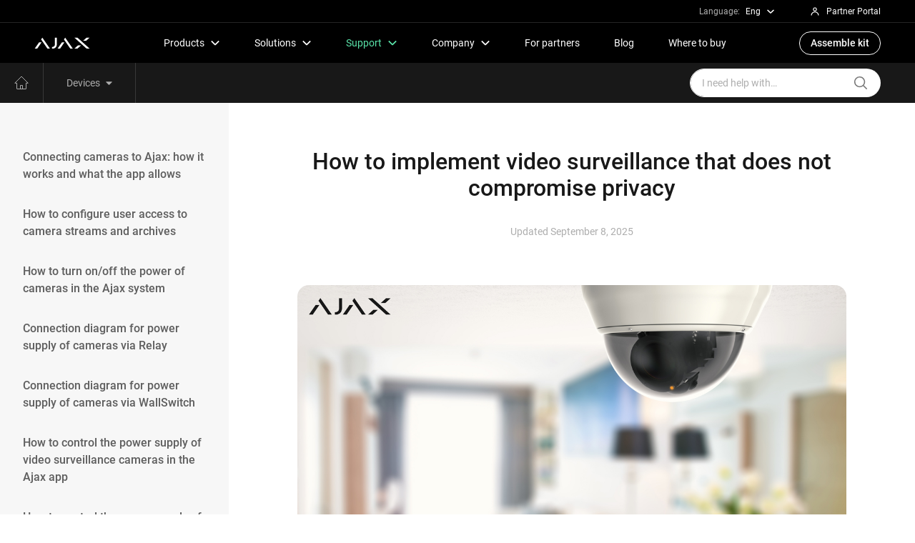

--- FILE ---
content_type: text/html; charset=UTF-8
request_url: https://support.ajax.systems/en/video-surveillance-not-compromise-privacy/
body_size: 32230
content:
 <!doctype html>
<html lang="en-US">
<head>
            <link rel="preload" href="https://support.ajax.systems/wp-content/themes/ajax-support/assets/fonts/Roboto/roboto-v19-latin_cyrillic-300.woff2" as="font" crossorigin type="font/woff2">
        <link rel="preload" href="https://support.ajax.systems/wp-content/themes/ajax-support/assets/fonts/Roboto/roboto-v19-latin_cyrillic-regular.woff2" as="font" crossorigin type="font/woff2">
        <link rel="preload" href="https://support.ajax.systems/wp-content/themes/ajax-support/assets/fonts/Roboto/roboto-v19-latin_cyrillic-500.woff2" as="font" crossorigin type="font/woff2">
        <link rel="preload" href="https://support.ajax.systems/wp-content/themes/ajax-support/assets/css/app.min.css?ver=0.0.45" as="style" />
                <script type="text/javascript">
            !function(e){"use strict";var t=function(t,n,r){function o(e){return i.body?e():void setTimeout(function(){o(e)})}function l(){d.addEventListener&&d.removeEventListener("load",l),d.media=r||"all"}var a,i=e.document,d=i.createElement("link");if(n)a=n;else{var s=(i.body||i.getElementsByTagName("head")[0]).childNodes;a=s[s.length-1]}var u=i.styleSheets;d.rel="stylesheet",d.href=t,d.media="only x",o(function(){a.parentNode.insertBefore(d,n?a:a.nextSibling)});var f=function(e){for(var t=d.href,n=u.length;n--;)if(u[n].href===t)return e();setTimeout(function(){f(e)})};return d.addEventListener&&d.addEventListener("load",l),d.onloadcssdefined=f,f(l),d};"undefined"!=typeof exports?exports.loadCSS=t:e.loadCSS=t}("undefined"!=typeof global?global:this),function(e){if(e.loadCSS){var t=loadCSS.relpreload={};if(t.support=function(){try{return e.document.createElement("link").relList.supports("preload")}catch(t){}},t.poly=function(){for(var t=e.document.getElementsByTagName("link"),n=0;n<t.length;n++){var r=t[n];"preload"===r.rel&&"style"===r.getAttribute("as")&&(e.loadCSS(r.href,r),r.rel=null)}},!t.support()){t.poly();var n=e.setInterval(t.poly,300);e.addEventListener&&e.addEventListener("load",function(){e.clearInterval(n)})}}}(this);
        </script>
                    <script>loadCSS('https://support.ajax.systems/wp-content/themes/ajax-support/assets/css/app.min.css?ver=0.0.45');</script>
                        	<meta charset="UTF-8">
    <meta name="viewport" content="width=device-width,minimum-scale=1,initial-scale=1,viewport-fit=cover">
    <link rel="apple-touch-icon" sizes="180x180" href="https://support.ajax.systems/wp-content/themes/ajax-support/assets/favicon/apple-touch-icon.png">
    <link rel="icon" type="image/png" sizes="32x32" href="https://support.ajax.systems/wp-content/themes/ajax-support/assets/favicon/favicon-32x32.png">
    <link rel="icon" type="image/png" sizes="16x16" href="https://support.ajax.systems/wp-content/themes/ajax-support/assets/favicon/favicon-16x16.png">
    <link rel="manifest" href="https://support.ajax.systems/wp-content/themes/ajax-support/assets/favicon/site.webmanifest">
    <link rel="shortcut icon" href="https://support.ajax.systems/wp-content/themes/ajax-support/assets/favicon/favicon.ico">
    <link rel="mask-icon" href="https://support.ajax.systems/wp-content/themes/ajax-support/assets/favicon/safari-pinned-tab.svg" color="#000000">
    <meta name="msapplication-TileColor" content="#000000">
    <meta name="theme-color" content="#ffffff">

    <meta name="yandex-verification" content="a43ad701e37b5d20" />

	<meta name='robots' content='index, follow, max-image-preview:large, max-snippet:-1, max-video-preview:-1' />
	<style>img:is([sizes="auto" i], [sizes^="auto," i]) { contain-intrinsic-size: 3000px 1500px }</style>
	<link rel="alternate" href="https://support.ajax.systems/en/video-surveillance-not-compromise-privacy/" hreflang="en" />
<link rel="alternate" href="https://support.ajax.systems/uk/video-surveillance-not-compromise-privacy/" hreflang="uk" />
<link rel="alternate" href="https://support.ajax.systems/es/video-surveillance-not-compromise-privacy/" hreflang="es" />
<link rel="alternate" href="https://support.ajax.systems/it/video-surveillance-not-compromise-privacy/" hreflang="it" />
<link rel="alternate" href="https://support.ajax.systems/fr/video-surveillance-not-compromise-privacy/" hreflang="fr" />
<link rel="alternate" href="https://support.ajax.systems/de/video-surveillance-not-compromise-privacy/" hreflang="de" />
<link rel="alternate" href="https://support.ajax.systems/tr/video-surveillance-not-compromise-privacy/" hreflang="tr" />
<link rel="alternate" href="https://support.ajax.systems/pt/video-surveillance-not-compromise-privacy/" hreflang="pt" />
<link rel="alternate" href="https://support.ajax.systems/nl/video-surveillance-not-compromise-privacy/" hreflang="nl" />
<link rel="alternate" href="https://support.ajax.systems/pl/video-surveillance-not-compromise-privacy/" hreflang="pl" />
<link rel="alternate" href="https://support.ajax.systems/ru/video-surveillance-not-compromise-privacy/" hreflang="ru" />

	<!-- This site is optimized with the Yoast SEO plugin v26.8 - https://yoast.com/product/yoast-seo-wordpress/ -->
	<title>How to implement video surveillance that does not compromise privacy | Ajax Systems Support</title>
	<meta name="description" content="Read article How to implement video surveillance that does not compromise privacy on the official Ajax Support website | Need help? Write to us: ✉support@ajax.systems" />
	<link rel="canonical" href="https://support.ajax.systems/en/video-surveillance-not-compromise-privacy/" />
	<meta property="og:locale" content="en_US" />
	<meta property="og:locale:alternate" content="uk_UA" />
	<meta property="og:locale:alternate" content="es_ES" />
	<meta property="og:locale:alternate" content="it_IT" />
	<meta property="og:locale:alternate" content="fr_FR" />
	<meta property="og:locale:alternate" content="de_DE" />
	<meta property="og:locale:alternate" content="tr_TR" />
	<meta property="og:locale:alternate" content="pt_PT" />
	<meta property="og:locale:alternate" content="nl_NL" />
	<meta property="og:locale:alternate" content="pl_PL" />
	<meta property="og:locale:alternate" content="ru_RU" />
	<meta property="og:type" content="article" />
	<meta property="og:title" content="How to implement video surveillance that does not compromise privacy | Ajax Systems Support" />
	<meta property="og:description" content="Read article How to implement video surveillance that does not compromise privacy on the official Ajax Support website | Need help? Write to us: ✉support@ajax.systems" />
	<meta property="og:url" content="https://support.ajax.systems/en/video-surveillance-not-compromise-privacy/" />
	<meta property="og:site_name" content="Ajax Systems Support" />
	<meta property="article:published_time" content="2021-04-15T13:00:33+00:00" />
	<meta property="article:modified_time" content="2025-09-08T09:02:23+00:00" />
	<meta property="og:image" content="https://support.ajax.systems/wp-content/uploads/2021/04/1-og-image-1200x630-1.jpg" />
	<meta property="og:image:width" content="1200" />
	<meta property="og:image:height" content="630" />
	<meta property="og:image:type" content="image/jpeg" />
	<meta name="author" content="Marina Kuvshynkina" />
	<meta name="twitter:card" content="summary_large_image" />
	<meta name="twitter:label1" content="Written by" />
	<meta name="twitter:data1" content="Marina Kuvshynkina" />
	<meta name="twitter:label2" content="Est. reading time" />
	<meta name="twitter:data2" content="9 minutes" />
	<script type="application/ld+json" class="yoast-schema-graph">{"@context":"https://schema.org","@graph":[{"@type":"Article","@id":"https://support.ajax.systems/en/video-surveillance-not-compromise-privacy/#article","isPartOf":{"@id":"https://support.ajax.systems/en/video-surveillance-not-compromise-privacy/"},"author":{"name":"Marina Kuvshynkina","@id":"https://support.ajax.systems/en/#/schema/person/77a2162e3db374fdcbcdc63e289647f1"},"headline":"How to implement video surveillance that does not compromise privacy","datePublished":"2021-04-15T13:00:33+00:00","dateModified":"2025-09-08T09:02:23+00:00","mainEntityOfPage":{"@id":"https://support.ajax.systems/en/video-surveillance-not-compromise-privacy/"},"wordCount":1779,"image":{"@id":"https://support.ajax.systems/en/video-surveillance-not-compromise-privacy/#primaryimage"},"thumbnailUrl":"https://support.ajax.systems/wp-content/uploads/2021/04/1-og-image-1200x630-1.jpg","articleSection":["For PRO","For Users","Relay","Socket Plus (type G)","Video management system","Video Surveillance","WallSwitch"],"inLanguage":"en-US"},{"@type":"WebPage","@id":"https://support.ajax.systems/en/video-surveillance-not-compromise-privacy/","url":"https://support.ajax.systems/en/video-surveillance-not-compromise-privacy/","name":"How to implement video surveillance that does not compromise privacy | Ajax Systems Support","isPartOf":{"@id":"https://support.ajax.systems/en/#website"},"primaryImageOfPage":{"@id":"https://support.ajax.systems/en/video-surveillance-not-compromise-privacy/#primaryimage"},"image":{"@id":"https://support.ajax.systems/en/video-surveillance-not-compromise-privacy/#primaryimage"},"thumbnailUrl":"https://support.ajax.systems/wp-content/uploads/2021/04/1-og-image-1200x630-1.jpg","datePublished":"2021-04-15T13:00:33+00:00","dateModified":"2025-09-08T09:02:23+00:00","author":{"@id":"https://support.ajax.systems/en/#/schema/person/77a2162e3db374fdcbcdc63e289647f1"},"description":"Read article How to implement video surveillance that does not compromise privacy on the official Ajax Support website | Need help? Write to us: ✉support@ajax.systems","inLanguage":"en-US","potentialAction":[{"@type":"ReadAction","target":["https://support.ajax.systems/en/video-surveillance-not-compromise-privacy/"]}]},{"@type":"ImageObject","inLanguage":"en-US","@id":"https://support.ajax.systems/en/video-surveillance-not-compromise-privacy/#primaryimage","url":"https://support.ajax.systems/wp-content/uploads/2021/04/1-og-image-1200x630-1.jpg","contentUrl":"https://support.ajax.systems/wp-content/uploads/2021/04/1-og-image-1200x630-1.jpg","width":1200,"height":630},{"@type":"WebSite","@id":"https://support.ajax.systems/en/#website","url":"https://support.ajax.systems/en/","name":"Ajax Systems Support","description":"Official Ajax Systems Support","potentialAction":[{"@type":"SearchAction","target":{"@type":"EntryPoint","urlTemplate":"https://support.ajax.systems/en/?s={search_term_string}"},"query-input":{"@type":"PropertyValueSpecification","valueRequired":true,"valueName":"search_term_string"}}],"inLanguage":"en-US"},{"@type":"Person","@id":"https://support.ajax.systems/en/#/schema/person/77a2162e3db374fdcbcdc63e289647f1","name":"Marina Kuvshynkina","image":{"@type":"ImageObject","inLanguage":"en-US","@id":"https://support.ajax.systems/en/#/schema/person/image/","url":"https://secure.gravatar.com/avatar/d3e4fddb492dbfaea5e9ebfecf33b02931482047948ac9e43118cb19b6e70007?s=96&d=mm&r=g","contentUrl":"https://secure.gravatar.com/avatar/d3e4fddb492dbfaea5e9ebfecf33b02931482047948ac9e43118cb19b6e70007?s=96&d=mm&r=g","caption":"Marina Kuvshynkina"}}]}</script>
	<!-- / Yoast SEO plugin. -->



		<style type="text/css">
			.mistape-test, .mistape_mistake_inner {color: #5ae4aa !important;}
			#mistape_dialog h2::before, #mistape_dialog .mistape_action, .mistape-letter-back {background-color: #5ae4aa !important; }
			#mistape_reported_text:before, #mistape_reported_text:after {border-color: #5ae4aa !important;}
            .mistape-letter-front .front-left {border-left-color: #5ae4aa !important;}
            .mistape-letter-front .front-right {border-right-color: #5ae4aa !important;}
            .mistape-letter-front .front-bottom, .mistape-letter-back > .mistape-letter-back-top, .mistape-letter-top {border-bottom-color: #5ae4aa !important;}
            .mistape-logo svg {fill: #5ae4aa !important;}
		</style>
		<style id='classic-theme-styles-inline-css' type='text/css'>
/*! This file is auto-generated */
.wp-block-button__link{color:#fff;background-color:#32373c;border-radius:9999px;box-shadow:none;text-decoration:none;padding:calc(.667em + 2px) calc(1.333em + 2px);font-size:1.125em}.wp-block-file__button{background:#32373c;color:#fff;text-decoration:none}
</style>
<style id='global-styles-inline-css' type='text/css'>
:root{--wp--preset--aspect-ratio--square: 1;--wp--preset--aspect-ratio--4-3: 4/3;--wp--preset--aspect-ratio--3-4: 3/4;--wp--preset--aspect-ratio--3-2: 3/2;--wp--preset--aspect-ratio--2-3: 2/3;--wp--preset--aspect-ratio--16-9: 16/9;--wp--preset--aspect-ratio--9-16: 9/16;--wp--preset--color--black: #000000;--wp--preset--color--cyan-bluish-gray: #abb8c3;--wp--preset--color--white: #ffffff;--wp--preset--color--pale-pink: #f78da7;--wp--preset--color--vivid-red: #cf2e2e;--wp--preset--color--luminous-vivid-orange: #ff6900;--wp--preset--color--luminous-vivid-amber: #fcb900;--wp--preset--color--light-green-cyan: #7bdcb5;--wp--preset--color--vivid-green-cyan: #00d084;--wp--preset--color--pale-cyan-blue: #8ed1fc;--wp--preset--color--vivid-cyan-blue: #0693e3;--wp--preset--color--vivid-purple: #9b51e0;--wp--preset--gradient--vivid-cyan-blue-to-vivid-purple: linear-gradient(135deg,rgba(6,147,227,1) 0%,rgb(155,81,224) 100%);--wp--preset--gradient--light-green-cyan-to-vivid-green-cyan: linear-gradient(135deg,rgb(122,220,180) 0%,rgb(0,208,130) 100%);--wp--preset--gradient--luminous-vivid-amber-to-luminous-vivid-orange: linear-gradient(135deg,rgba(252,185,0,1) 0%,rgba(255,105,0,1) 100%);--wp--preset--gradient--luminous-vivid-orange-to-vivid-red: linear-gradient(135deg,rgba(255,105,0,1) 0%,rgb(207,46,46) 100%);--wp--preset--gradient--very-light-gray-to-cyan-bluish-gray: linear-gradient(135deg,rgb(238,238,238) 0%,rgb(169,184,195) 100%);--wp--preset--gradient--cool-to-warm-spectrum: linear-gradient(135deg,rgb(74,234,220) 0%,rgb(151,120,209) 20%,rgb(207,42,186) 40%,rgb(238,44,130) 60%,rgb(251,105,98) 80%,rgb(254,248,76) 100%);--wp--preset--gradient--blush-light-purple: linear-gradient(135deg,rgb(255,206,236) 0%,rgb(152,150,240) 100%);--wp--preset--gradient--blush-bordeaux: linear-gradient(135deg,rgb(254,205,165) 0%,rgb(254,45,45) 50%,rgb(107,0,62) 100%);--wp--preset--gradient--luminous-dusk: linear-gradient(135deg,rgb(255,203,112) 0%,rgb(199,81,192) 50%,rgb(65,88,208) 100%);--wp--preset--gradient--pale-ocean: linear-gradient(135deg,rgb(255,245,203) 0%,rgb(182,227,212) 50%,rgb(51,167,181) 100%);--wp--preset--gradient--electric-grass: linear-gradient(135deg,rgb(202,248,128) 0%,rgb(113,206,126) 100%);--wp--preset--gradient--midnight: linear-gradient(135deg,rgb(2,3,129) 0%,rgb(40,116,252) 100%);--wp--preset--font-size--small: 13px;--wp--preset--font-size--medium: 20px;--wp--preset--font-size--large: 36px;--wp--preset--font-size--x-large: 42px;--wp--preset--spacing--20: 0.44rem;--wp--preset--spacing--30: 0.67rem;--wp--preset--spacing--40: 1rem;--wp--preset--spacing--50: 1.5rem;--wp--preset--spacing--60: 2.25rem;--wp--preset--spacing--70: 3.38rem;--wp--preset--spacing--80: 5.06rem;--wp--preset--shadow--natural: 6px 6px 9px rgba(0, 0, 0, 0.2);--wp--preset--shadow--deep: 12px 12px 50px rgba(0, 0, 0, 0.4);--wp--preset--shadow--sharp: 6px 6px 0px rgba(0, 0, 0, 0.2);--wp--preset--shadow--outlined: 6px 6px 0px -3px rgba(255, 255, 255, 1), 6px 6px rgba(0, 0, 0, 1);--wp--preset--shadow--crisp: 6px 6px 0px rgba(0, 0, 0, 1);}:where(.is-layout-flex){gap: 0.5em;}:where(.is-layout-grid){gap: 0.5em;}body .is-layout-flex{display: flex;}.is-layout-flex{flex-wrap: wrap;align-items: center;}.is-layout-flex > :is(*, div){margin: 0;}body .is-layout-grid{display: grid;}.is-layout-grid > :is(*, div){margin: 0;}:where(.wp-block-columns.is-layout-flex){gap: 2em;}:where(.wp-block-columns.is-layout-grid){gap: 2em;}:where(.wp-block-post-template.is-layout-flex){gap: 1.25em;}:where(.wp-block-post-template.is-layout-grid){gap: 1.25em;}.has-black-color{color: var(--wp--preset--color--black) !important;}.has-cyan-bluish-gray-color{color: var(--wp--preset--color--cyan-bluish-gray) !important;}.has-white-color{color: var(--wp--preset--color--white) !important;}.has-pale-pink-color{color: var(--wp--preset--color--pale-pink) !important;}.has-vivid-red-color{color: var(--wp--preset--color--vivid-red) !important;}.has-luminous-vivid-orange-color{color: var(--wp--preset--color--luminous-vivid-orange) !important;}.has-luminous-vivid-amber-color{color: var(--wp--preset--color--luminous-vivid-amber) !important;}.has-light-green-cyan-color{color: var(--wp--preset--color--light-green-cyan) !important;}.has-vivid-green-cyan-color{color: var(--wp--preset--color--vivid-green-cyan) !important;}.has-pale-cyan-blue-color{color: var(--wp--preset--color--pale-cyan-blue) !important;}.has-vivid-cyan-blue-color{color: var(--wp--preset--color--vivid-cyan-blue) !important;}.has-vivid-purple-color{color: var(--wp--preset--color--vivid-purple) !important;}.has-black-background-color{background-color: var(--wp--preset--color--black) !important;}.has-cyan-bluish-gray-background-color{background-color: var(--wp--preset--color--cyan-bluish-gray) !important;}.has-white-background-color{background-color: var(--wp--preset--color--white) !important;}.has-pale-pink-background-color{background-color: var(--wp--preset--color--pale-pink) !important;}.has-vivid-red-background-color{background-color: var(--wp--preset--color--vivid-red) !important;}.has-luminous-vivid-orange-background-color{background-color: var(--wp--preset--color--luminous-vivid-orange) !important;}.has-luminous-vivid-amber-background-color{background-color: var(--wp--preset--color--luminous-vivid-amber) !important;}.has-light-green-cyan-background-color{background-color: var(--wp--preset--color--light-green-cyan) !important;}.has-vivid-green-cyan-background-color{background-color: var(--wp--preset--color--vivid-green-cyan) !important;}.has-pale-cyan-blue-background-color{background-color: var(--wp--preset--color--pale-cyan-blue) !important;}.has-vivid-cyan-blue-background-color{background-color: var(--wp--preset--color--vivid-cyan-blue) !important;}.has-vivid-purple-background-color{background-color: var(--wp--preset--color--vivid-purple) !important;}.has-black-border-color{border-color: var(--wp--preset--color--black) !important;}.has-cyan-bluish-gray-border-color{border-color: var(--wp--preset--color--cyan-bluish-gray) !important;}.has-white-border-color{border-color: var(--wp--preset--color--white) !important;}.has-pale-pink-border-color{border-color: var(--wp--preset--color--pale-pink) !important;}.has-vivid-red-border-color{border-color: var(--wp--preset--color--vivid-red) !important;}.has-luminous-vivid-orange-border-color{border-color: var(--wp--preset--color--luminous-vivid-orange) !important;}.has-luminous-vivid-amber-border-color{border-color: var(--wp--preset--color--luminous-vivid-amber) !important;}.has-light-green-cyan-border-color{border-color: var(--wp--preset--color--light-green-cyan) !important;}.has-vivid-green-cyan-border-color{border-color: var(--wp--preset--color--vivid-green-cyan) !important;}.has-pale-cyan-blue-border-color{border-color: var(--wp--preset--color--pale-cyan-blue) !important;}.has-vivid-cyan-blue-border-color{border-color: var(--wp--preset--color--vivid-cyan-blue) !important;}.has-vivid-purple-border-color{border-color: var(--wp--preset--color--vivid-purple) !important;}.has-vivid-cyan-blue-to-vivid-purple-gradient-background{background: var(--wp--preset--gradient--vivid-cyan-blue-to-vivid-purple) !important;}.has-light-green-cyan-to-vivid-green-cyan-gradient-background{background: var(--wp--preset--gradient--light-green-cyan-to-vivid-green-cyan) !important;}.has-luminous-vivid-amber-to-luminous-vivid-orange-gradient-background{background: var(--wp--preset--gradient--luminous-vivid-amber-to-luminous-vivid-orange) !important;}.has-luminous-vivid-orange-to-vivid-red-gradient-background{background: var(--wp--preset--gradient--luminous-vivid-orange-to-vivid-red) !important;}.has-very-light-gray-to-cyan-bluish-gray-gradient-background{background: var(--wp--preset--gradient--very-light-gray-to-cyan-bluish-gray) !important;}.has-cool-to-warm-spectrum-gradient-background{background: var(--wp--preset--gradient--cool-to-warm-spectrum) !important;}.has-blush-light-purple-gradient-background{background: var(--wp--preset--gradient--blush-light-purple) !important;}.has-blush-bordeaux-gradient-background{background: var(--wp--preset--gradient--blush-bordeaux) !important;}.has-luminous-dusk-gradient-background{background: var(--wp--preset--gradient--luminous-dusk) !important;}.has-pale-ocean-gradient-background{background: var(--wp--preset--gradient--pale-ocean) !important;}.has-electric-grass-gradient-background{background: var(--wp--preset--gradient--electric-grass) !important;}.has-midnight-gradient-background{background: var(--wp--preset--gradient--midnight) !important;}.has-small-font-size{font-size: var(--wp--preset--font-size--small) !important;}.has-medium-font-size{font-size: var(--wp--preset--font-size--medium) !important;}.has-large-font-size{font-size: var(--wp--preset--font-size--large) !important;}.has-x-large-font-size{font-size: var(--wp--preset--font-size--x-large) !important;}
:where(.wp-block-post-template.is-layout-flex){gap: 1.25em;}:where(.wp-block-post-template.is-layout-grid){gap: 1.25em;}
:where(.wp-block-columns.is-layout-flex){gap: 2em;}:where(.wp-block-columns.is-layout-grid){gap: 2em;}
:root :where(.wp-block-pullquote){font-size: 1.5em;line-height: 1.6;}
</style>
<link data-minify="1" rel='stylesheet' id='mistape-front-css' href='https://support.ajax.systems/wp-content/cache/min/1/wp-content/plugins/mistape/assets/css/mistape-front.css?ver=1769176448' media='all' />
<link rel='stylesheet' id='fancybox-css' href='https://support.ajax.systems/wp-content/themes/ajax-support/assets/css/fancybox.min.css?ver=0.0.2' media='all' />
<link data-minify="1" rel='stylesheet' id='style_app-css' href='https://support.ajax.systems/wp-content/cache/min/1/wp-content/themes/ajax-support/assets/css/app-critical.min.css?ver=1769176448' media='all' />
<style id='rocket-lazyload-inline-css' type='text/css'>
.rll-youtube-player{position:relative;padding-bottom:56.23%;height:0;overflow:hidden;max-width:100%;}.rll-youtube-player:focus-within{outline: 2px solid currentColor;outline-offset: 5px;}.rll-youtube-player iframe{position:absolute;top:0;left:0;width:100%;height:100%;z-index:100;background:0 0}.rll-youtube-player img{bottom:0;display:block;left:0;margin:auto;max-width:100%;width:100%;position:absolute;right:0;top:0;border:none;height:auto;-webkit-transition:.4s all;-moz-transition:.4s all;transition:.4s all}.rll-youtube-player img:hover{-webkit-filter:brightness(75%)}.rll-youtube-player .play{height:100%;width:100%;left:0;top:0;position:absolute;background:url(https://support.ajax.systems/wp-content/plugins/wp-rocket/assets/img/youtube.png) no-repeat center;background-color: transparent !important;cursor:pointer;border:none;}
</style>
<link rel="amphtml" href="https://support.ajax.systems/en/video-surveillance-not-compromise-privacy/?amp"><noscript><style id="rocket-lazyload-nojs-css">.rll-youtube-player, [data-lazy-src]{display:none !important;}</style></noscript>
    <link href="https://support.ajax.systems/wp-content/themes/ajax-support/assets/css/print.css" rel="stylesheet" media="print" type="text/css" />

    
            <!-- Google Tag Manager -->
        <script>(function(w,d,s,l,i){w[l]=w[l]||[];w[l].push({'gtm.start':
        new Date().getTime(),event:'gtm.js'});var f=d.getElementsByTagName(s)[0],
        j=d.createElement(s),dl=l!='dataLayer'?'&l='+l:'';j.async=true;j.src=
        'https://www.googletagmanager.com/gtm.js?id='+i+dl;f.parentNode.insertBefore(j,f);
        })(window,document,'script','dataLayer','GTM-PXFPCC');</script>
        <!-- End Google Tag Manager -->
    </head>

<body class="wp-singular post-template-default single single-post postid-23299 single-format-standard wp-theme-ajax-support">
<!-- Google Tag Manager (noscript) -->
<noscript><iframe src="https://www.googletagmanager.com/ns.html?id=GTM-PXFPCC"
height="0" width="0" style="display:none;visibility:hidden"></iframe></noscript>
<!-- End Google Tag Manager (noscript) -->
<div id="running-line"></div>
	<div class="site-header__top js-site-header__top">
	<div class="container-fluid header-container">
		<div class="dropdown header-dropdown lang-dropdown-toogle">
	<div class="header-label">Language:</div>
	<a class="header-dropdown-toggle nav-link top" href="#" role="button" id="langMenu" data-bs-toggle="dropdown" data-bs-auto-close="outside" aria-expanded="false">
		Eng		<svg xmlns="http://www.w3.org/2000/svg" viewBox="0 0 56 56" class="svg-icon header-dropdown-icon"><path fill="none" stroke="currentColor" stroke-width="7" d="M49 18L28 38 7 18"></path></svg>
	</a>
	<div class="dropdown-menu dropdown-menu-dark dropdown-menu-lg-end lang-dropdown js-locale-dropdown" id="localeDropdown" aria-labelledby="langMenu">
														<li>
						<a class="dropdown-item geo-dropdown-item" lang="uk" hreflang="uk" href="https://support.ajax.systems/uk/video-surveillance-not-compromise-privacy/" data-lang="uk">
							Укр						</a>
					</li>
																					<li>
						<a class="dropdown-item geo-dropdown-item" lang="es-ES" hreflang="es-ES" href="https://support.ajax.systems/es/video-surveillance-not-compromise-privacy/" data-lang="es">
							Es						</a>
					</li>
																					<li>
						<a class="dropdown-item geo-dropdown-item" lang="it-IT" hreflang="it-IT" href="https://support.ajax.systems/it/video-surveillance-not-compromise-privacy/" data-lang="it">
							It						</a>
					</li>
																					<li>
						<a class="dropdown-item geo-dropdown-item" lang="fr-FR" hreflang="fr-FR" href="https://support.ajax.systems/fr/video-surveillance-not-compromise-privacy/" data-lang="fr">
							Fr						</a>
					</li>
																					<li>
						<a class="dropdown-item geo-dropdown-item" lang="de-DE" hreflang="de-DE" href="https://support.ajax.systems/de/video-surveillance-not-compromise-privacy/" data-lang="de">
							De						</a>
					</li>
																					<li>
						<a class="dropdown-item geo-dropdown-item" lang="tr-TR" hreflang="tr-TR" href="https://support.ajax.systems/tr/video-surveillance-not-compromise-privacy/" data-lang="tr">
							Tr						</a>
					</li>
																					<li>
						<a class="dropdown-item geo-dropdown-item" lang="pt-PT" hreflang="pt-PT" href="https://support.ajax.systems/pt/video-surveillance-not-compromise-privacy/" data-lang="pt">
							Pt						</a>
					</li>
																					<li>
						<a class="dropdown-item geo-dropdown-item" lang="nl-NL" hreflang="nl-NL" href="https://support.ajax.systems/nl/video-surveillance-not-compromise-privacy/" data-lang="nl">
							Nl						</a>
					</li>
																					<li>
						<a class="dropdown-item geo-dropdown-item" lang="pl-PL" hreflang="pl-PL" href="https://support.ajax.systems/pl/video-surveillance-not-compromise-privacy/" data-lang="pl">
							Pl						</a>
					</li>
																					<li>
						<a class="dropdown-item geo-dropdown-item" lang="ru-RU" hreflang="ru-RU" href="https://support.ajax.systems/ru/video-surveillance-not-compromise-privacy/" data-lang="ru">
							рус						</a>
					</li>
										</div>
</div>
		<a class="header-pp" href="https://partner.ajax.systems/" target="_blank" rel="noreferrer noopener">
			<svg xmlns="http://www.w3.org/2000/svg" fill="currentColor" viewBox="0 0 56 56" width="1em" height="1em"><path fill="currentColor" fill-rule="evenodd" d="M28.0099 8.28418C22.7121 8.28418 18.3467 12.5018 18.3467 17.791C18.3467 23.0801 22.7121 27.2978 28.0099 27.2978C33.3076 27.2978 37.6731 23.0801 37.6731 17.791C37.6731 12.5018 33.3076 8.28418 28.0099 8.28418ZM22.3467 17.791C22.3467 14.7883 24.8431 12.2842 28.0099 12.2842C31.1766 12.2842 33.6731 14.7883 33.6731 17.791C33.6731 20.7936 31.1766 23.2978 28.0099 23.2978C24.8431 23.2978 22.3467 20.7936 22.3467 17.791Z" clip-rule="evenodd"></path><path fill="currentColor" d="M12.7676 47.2873C12.7676 39.1023 19.5527 32.397 28.0098 32.397C36.4669 32.397 43.252 39.1023 43.252 47.2873H47.252C47.252 36.8158 38.5979 28.397 28.0098 28.397C17.4217 28.397 8.76758 36.8158 8.76758 47.2873H12.7676Z"></path></svg>
			<p>Partner Portal</p>
		</a>
	</div>
</div>
<header class="site-header">
    <nav class="navbar navbar-expand-lg site-header js-main-header-navbar navbar-dark navbar-sticky">
		<div class="container-fluid header-container">
			<a class="header-logo-link" href="https://ajax.systems/en/" aria-label="To main Ajax Systems">
				<svg xmlns="http://www.w3.org/2000/svg" viewBox="0 0 96 20" aria-label="Ajax logo"><path d="M74.69.88h-5.3l21.25 19.11h5.3L74.69.88M80.83 14.48l-6.13 5.51h-5.3l6.12-5.51h5.31M89.82 6.39L95.95.88h-5.3l-6.13 5.51h5.3M13.28.88l-2.17 3.11 11.07 16h4.38L13.28.88M7.66 8.97H12L4.38 19.99H0L7.66 8.97M53.24.88l-2.17 3.11 11.07 16h4.38L53.24.88M47.62 8.97h4.34l-7.62 11.02h-4.38l7.66-11.02M35.23.88l.01 11.7c-.01 1.9-.9 4.27-3.89 4.47h-1.09v2.94s.95 0 1.57.01c1.44.02 3.52-.68 4.81-2.06 1.81-1.92 2.03-4.37 2.03-5.55V.88h-3.44"/></svg>
			</a>
			<div class="header-navbar">
				<ul class="navbar-nav">
	<li class="hide-desk">
		<ul class="mobile-header-locale">
			<li class="col-auto item">
				
<select class="mobile-select js-locale-select">
	<option data-lang="en" value="en">Eng</option>
										<option data-lang="uk" value="uk">Укр</option>
			
												<option data-lang="es" value="es">Es</option>
			
												<option data-lang="it" value="it">It</option>
			
												<option data-lang="fr" value="fr">Fr</option>
			
												<option data-lang="de" value="de">De</option>
			
												<option data-lang="tr" value="tr">Tr</option>
			
												<option data-lang="pt" value="pt">Pt</option>
			
												<option data-lang="nl" value="nl">Nl</option>
			
												<option data-lang="pl" value="pl">Pl</option>
			
												<option data-lang="ru" value="ru">рус</option>
			
			</select>
<a class="header-dropdown-toggle nav-link item-btn item-locale" data-lang="en" href="#" role="button">
	<div class="header-label">Language:</div>
	Eng	<svg xmlns="http://www.w3.org/2000/svg" viewBox="0 0 56 56" class="svg-icon header-dropdown-icon"><path fill="none" stroke="currentColor" stroke-width="7" d="M49 18L28 38 7 18"></path></svg>
</a>
			</li>
			<li class="col-auto item">
				<div class="nav-link item-btn nav-header-pp">
					<a class="header-pp" href="https://partner.ajax.systems/" target="_blank" rel="noreferrer noopener">
						<svg xmlns="http://www.w3.org/2000/svg" fill="currentColor" viewBox="0 0 56 56" width="1em" height="1em"><path fill="currentColor" fill-rule="evenodd" d="M28.0099 8.28418C22.7121 8.28418 18.3467 12.5018 18.3467 17.791C18.3467 23.0801 22.7121 27.2978 28.0099 27.2978C33.3076 27.2978 37.6731 23.0801 37.6731 17.791C37.6731 12.5018 33.3076 8.28418 28.0099 8.28418ZM22.3467 17.791C22.3467 14.7883 24.8431 12.2842 28.0099 12.2842C31.1766 12.2842 33.6731 14.7883 33.6731 17.791C33.6731 20.7936 31.1766 23.2978 28.0099 23.2978C24.8431 23.2978 22.3467 20.7936 22.3467 17.791Z" clip-rule="evenodd"></path><path fill="currentColor" d="M12.7676 47.2873C12.7676 39.1023 19.5527 32.397 28.0098 32.397C36.4669 32.397 43.252 39.1023 43.252 47.2873H47.252C47.252 36.8158 38.5979 28.397 28.0098 28.397C17.4217 28.397 8.76758 36.8158 8.76758 47.2873H12.7676Z"></path></svg>
						<p>Partner Portal</p>
					</a>
				</div>
			</li>
		</ul>
	</li>
	<li class="nav-item header-nav-item">
		<div class="dropdown header-dropdown products-dropdown">
			<a class="header-dropdown-toggle nav-link main" href="#" role="button" id="productMenu" data-bs-toggle="dropdown" data-bs-auto-close="outside" aria-expanded="false">
				<span>Products</span>
				<svg xmlns="http://www.w3.org/2000/svg" viewBox="0 0 56 56" class="svg-icon header-dropdown-icon"><path fill="none" stroke="currentColor" stroke-width="7" d="M49 18L28 38 7 18"></path></svg>
			</a>
			<div class="dropdown-menu dropdown-menu-dark header-dropdown-menu" aria-labelledby="productMenu">
				<div class="dropdown-menu-content custom-scrollbar">
					<div class="dropdown-menu-wrap">
						<div class="header-column header-margin">
							<a href="https://ajax.systems/en/product-categories/intrusion-protection/" class="header-link is-bold is-large">
								Intrusion protection							</a>
							<a href="https://ajax.systems/en/catalogue/superior-intrusion-protection/" class="header-link is-small">
								Superior
							</a>
							<a href="https://ajax.systems/en/catalogue/baseline-intrusion-protection/" class="header-link is-small">
								Baseline
							</a>
							<a href="https://ajax.systems/en/product-categories/video-surveillance/" class="header-link is-bold is-large">
								Video surveillance							</a>
							<a href="https://ajax.systems/en/catalogue/superior-video-surveillance/" class="header-link is-small">
								Superior
							</a>
							<a href="https://ajax.systems/en/catalogue/video-surveillance/" class="header-link is-small">
								Baseline
							</a>
							<a href="https://ajax.systems/en/product-categories/fire-and-life-safety/" class="header-link is-bold is-large">
								Fire and life safety							</a>
																												<a href="https://ajax.systems/en/catalogue/residence-line-fire-and-life-safety/" class="header-link is-small">
								Residence Line
							</a>
							<a href="https://ajax.systems/en/catalogue/comfort-and-automation/" class="header-link is-bold is-large">
								Comfort and automation							</a>
						</div>
						<div class="d-none d-lg-flex header-margin">
							<div class="header-vr"></div>
						</div>
						<div class="header-devider my-2 d-lg-none"></div>
						<a href="https://ajax.systems/en/products/" class="more-link fw-normal -mob">
							View all products							<span class="icon" aria-hidden="true">
								<svg xmlns="http://www.w3.org/2000/svg" viewBox="0 0 56 56" class="svg-icon" fill="currentColor"><path d="M38.755 24.5l-7.803-8.583 5.18-4.709 15.265 16.792-15.265 16.792-5.18-4.709 7.803-8.583h-34.088v-7h34.088z"></path></svg>
							</span>
						</a>
						<div class="header-devider my-2 d-lg-none"></div>
						<div class="header-column">
							<a href="https://ajax.systems/en/services/" class="header-link is-bold is-large">
								Services							</a>
							<a href="https://ajax.systems/en/integrations/" class="header-link is-bold is-large">
								System integrations							</a>
							<a href="https://ajax.systems/en/ajax-ready-products/" class="header-link is-bold is-large">
								Ajax Ready products							</a>
						</div>
						<div class="d-none d-lg-flex header-margin">
							<div class="header-vr"></div>
						</div>
						<div class="header-devider my-2 d-lg-none"></div>
						<div class="header-column">
							<a href="https://ajax.systems/en/software/" class="header-link is-bold is-large">
								Software							</a>
							<ul class="list-unstyled mb-2">
								<li>
									<a href="https://ajax.systems/en/ajax-security-system/" class="header-link is-small">
										Ajax Security System
									</a>
								</li>
								<li>
									<a href="https://ajax.systems/en/ajax-pro-tool-for-engineers/" class="header-link is-small">
										Ajax PRO: Tool for Engineers
									</a>
								</li>
								<li>
									<a href="https://ajax.systems/en/ajax-desktop/" class="header-link is-small">
										Ajax Desktop
									</a>
								</li>
								<li>
									<a href="https://ajax.systems/en/pro-desktop/" class="header-link is-small">
										Ajax PRO Desktop
									</a>
								</li>
								<li>
									<a href="https://ajax.systems/en/ajax-tv/" class="header-link is-small">
										Ajax TV
									</a>
								</li>
								<li>
									<a href="https://ajax.systems/en/translator/" class="header-link is-small">
										Ajax Translator PRO
									</a>
								</li>
								<li>
									<a href="https://ajax.systems/en/ajax-cloud-signaling/" class="header-link is-small">
										Ajax Cloud Signaling
									</a>
								</li>
								<li>
									<a href="https://ajax.systems/en/scenarios/" class="header-link is-small">
										Scenarios									</a>
								</li>
							</ul>
							<p class="header-link__subtitle text-secondary mb-1 px-4 px-lg-0">
								Communication technologies							</p>
							<ul class="list-unstyled">
								<li>
									<a href="https://ajax.systems/en/technologies/fibra/" class="header-link is-small">
										Fibra wired protocol									</a>
								</li>
								<li>
									<a href="https://ajax.systems/en/radio-range/" class="header-link is-small">
										Ajax radio protocols									</a>
								</li>
							</ul>
						</div>
					</div>
					<a href="https://ajax.systems/en/products/" class="more-link fw-normal -desktop">
						View all products						<span class="icon" aria-hidden="true">
							<svg xmlns="http://www.w3.org/2000/svg" viewBox="0 0 56 56" class="svg-icon" fill="currentColor"><path d="M38.755 24.5l-7.803-8.583 5.18-4.709 15.265 16.792-15.265 16.792-5.18-4.709 7.803-8.583h-34.088v-7h34.088z"></path></svg>
						</span>
					</a>
				</div>
			</div>
		</div>
	</li>
	<li class="nav-item header-nav-item">
		<div class="dropdown header-dropdown">
			<a class="header-dropdown-toggle nav-link main" href="#" role="button" id="solutionsMenu" data-bs-toggle="dropdown" data-bs-auto-close="outside" aria-expanded="false">
				<span>Solutions</span>
				<svg xmlns="http://www.w3.org/2000/svg" viewBox="0 0 56 56" class="svg-icon header-dropdown-icon"><path fill="none" stroke="currentColor" stroke-width="7" d="M49 18L28 38 7 18"></path></svg>
			</a>
			<div class="dropdown-menu dropdown-menu-dark header-dropdown-menu" aria-labelledby="solutionsMenu">
				<div class="dropdown-menu-content custom-scrollbar">
					<div class="dropdown-menu-wrap">
						<div class="header-column header-margin">
							<p class="header-link__subtitle text-secondary mb-1 px-4 px-lg-0">
								By application							</p>
							<a href="https://ajax.systems/en/solutions/en-54-certified-fire-and-life-safety-solution/"
							   class="header-link is-small">
								Сommercial fire detection and alarm system							</a>
							<a href="https://ajax.systems/en/solutions/wireless-grade-3/"
							   class="header-link is-small mb-2">
								Wireless Grade 3 solution							</a>
							<p class="header-link__subtitle text-secondary mb-1 px-4 px-lg-0">
								Residential							</p>
							<ul class="list-unstyled mb-2">
								<li>
									<a href="https://ajax.systems/en/solutions-by-facility-type/apartments/"
									   class="header-link is-small">
										Apartments									</a>
								</li>
								<li>
									<a href="https://ajax.systems/en/solutions-by-facility-type/private-houses/"
									   class="header-link is-small">
										Private houses									</a>
								</li>
								<li>
									<a href="https://ajax.systems/en/solutions-by-facility-type/vacant-property/"
									   class="header-link is-small">
										Vacant property									</a>
								</li>
							</ul>
							<p class="header-link__subtitle text-secondary mb-1 px-4 px-lg-0">
								Commercial							</p>
							<ul class="list-unstyled mb-2 mb-lg-0">
								<li>
									<a href="https://ajax.systems/en/solutions-by-facility-type/restaurants-and-cafes/"
									   class="header-link is-small">
										Restaurants and cafes									</a>
								</li>
								<li>
									<a href="https://ajax.systems/en/solutions-by-facility-type/offices/"
									   class="header-link is-small">
										Offices									</a>
								</li>
								<li>
									<a href="https://ajax.systems/en/solutions-by-facility-type/retail-shops/"
									   class="header-link is-small">
										Retail stores									</a>
								</li>
							</ul>
						</div>
						<div class="header-column header-margin">
							<p class="header-link__subtitle text-secondary mb-1 px-4 px-lg-0">
								Industrial							</p>
							<ul class="list-unstyled mb-2">
								<li>
									<a href="https://ajax.systems/en/solutions-by-facility-type/warehouses-and-production-facilities/"
									   class="header-link is-small">
										Warehouses and industrial complexes									</a>
								</li>
								<li>
									<a href="https://ajax.systems/en/solutions-by-facility-type/remote-sites/"
									   class="header-link is-small">
										Remote sites									</a>
								</li>
							</ul>
							<p class="header-link__subtitle text-secondary mb-1 px-4 px-lg-0">
								Municipal							</p>
							<ul class="list-unstyled mb-2">
								<li>
									<a href="https://ajax.systems/en/solutions-by-facility-type/museums/"
									   class="header-link is-small">
										Museums and cultural sites									</a>
								</li>
								<li>
									<a href="https://ajax.systems/en/solutions-by-facility-type/educational-facilities/"
									   class="header-link is-small">
										Educational institutions									</a>
								</li>
							</ul>
							<p class="header-link__subtitle text-secondary mb-1 px-4 px-lg-0">
								Transport							</p>
							<ul class="list-unstyled mb-0">
								<li>
									<a href="https://ajax.systems/en/solutions-by-facility-type/vehicles/"
									   class="header-link is-small">
										Vehicles									</a>
								</li>
							</ul>
						</div>
						<div class="d-none d-lg-flex header-margin">
							<div class="header-vr"></div>
						</div>
						<div class="header-devider my-2 d-lg-none"></div>
						<div class="header-column">
							<a href="https://ajax.systems/en/customer-stories/" class="header-link is-bold is-large">
								Customer stories							</a>
							<a href="https://ajax.systems/en/upgrades-and-retrofits/" class="header-link is-bold is-large">
								Upgrades and retrofits							</a>
						</div>
					</div>
				</div>
			</div>
		</div>
	</li>
	<li class="nav-item header-nav-item">
		<div class="dropdown header-dropdown">
			<a class="header-dropdown-toggle nav-link main active" href="#" role="button" id="supportMenu" data-bs-toggle="dropdown" data-bs-auto-close="outside" aria-expanded="false">
				<span>Support</span>
				<svg xmlns="http://www.w3.org/2000/svg" viewBox="0 0 56 56" class="svg-icon header-dropdown-icon"><path fill="none" stroke="currentColor" stroke-width="7" d="M49 18L28 38 7 18"></path></svg>
			</a>
			<div class="dropdown-menu dropdown-menu-dark header-dropdown-menu" aria-labelledby="supportMenu">
				<div class="dropdown-menu-content custom-scrollbar">
					<div class="dropdown-menu-wrap">
						<div class="header-column header-margin">
							<ul class="list-unstyled mb-0">
								<li>
									<a href="https://support.ajax.systems/en/" class="header-link is-bold is-large">
										Manuals and articles									</a>
								</li>
																									<li>
										<a href="https://ajax.systems/en/service-request/" class="header-link is-bold is-large">
											Maintenance and repair										</a>
									</li>
																								<li>
									<a href="https://ajax.systems/en/standards/" class="header-link is-bold is-large">
										Compliance with standards									</a>
								</li>
							</ul>
							<div class="header-devider mt-2 mb-3 d-lg-none"></div>
							<p class="header-link__subtitle text-secondary mt-2 mb-1 px-4 px-lg-0">
								Tools							</p>
							<ul class="list-unstyled mb-0">
																<li>
									<a href="https://ajax.systems/en/tools/devices-compatibility/"
									   class="header-link is-small">
										Ajax device compatibility									</a>
								</li>
								<li>
									<a href="https://ajax.systems/en/tools/video-storage-calculator/"
									   class="header-link is-small">
										Video storage calculator									</a>
								</li>
								<li>
									<a href="https://ajax.systems/en/tools/video-device-calculator/"
									   class="header-link is-small">
										Video device calculator									</a>
								</li>
								<li>
									<a href="https://ajax.systems/en/tools/battery-life-calculator/"
									   class="header-link is-small">
										Battery life calculator									</a>
								</li>
								<li>
									<a href="https://ajax.systems/en/tools/radio-communication-range-calculator/"
									   class="header-link is-small">
										Radio communication range calculator									</a>
								</li>
								<li>
									<a href="https://ajax.systems/en/tools/switches-and-outlets-configurator/"
									   class="header-link is-small">
										Switches and outlets configurator									</a>
								</li>
								<li>
									<a href="https://ajax.systems/en/tools/fibra-power-calculator/"
									   class="header-link is-small">
										Fibra power supply calculator									</a>
								</li>
							</ul>
							<a href="https://ajax.systems/en/tools/" class="more-link -tools">
								View all web tools								<span class="icon" aria-hidden="true">
									<svg xmlns="http://www.w3.org/2000/svg" viewBox="0 0 56 56" class="svg-icon" fill="currentColor"><path d="M38.755 24.5l-7.803-8.583 5.18-4.709 15.265 16.792-15.265 16.792-5.18-4.709 7.803-8.583h-34.088v-7h34.088z"></path></svg>
								</span>
							</a>
						</div>
						<div class="d-none d-lg-flex header-margin">
							<div class="header-vr"></div>
						</div>
						<div class="header-devider mt-2 mb-2 d-lg-none"></div>
						<div class="header-column px-4 px-lg-0">
							<a href="https://ajax.systems/en/connecting-to-cms/" class="header-link is-bold is-large px-0">
								Monitoring solutions and integrations							</a>
							<ul class="list-unstyled mb-2">
								<li>
									<a href="https://ajax.systems/en/connecting-to-cms/intrusion/"
									   class="header-link is-small px-0">
										Intrusion alarm monitoring									</a>
								</li>
								<li>
									<a href="https://ajax.systems/en/connecting-to-cms/photos-and-video/"
									   class="header-link is-small px-0">
										Video monitoring and visual alarm verification									</a>
								</li>
								<li>
									<a href="https://ajax.systems/en/connecting-to-cms/telephony/"
									   class="header-link is-small px-0">
										Audio alarm verification									</a>
								</li>
							</ul>
							<p class="header-link__subtitle text-secondary mt-1 mb-1">
								Contact us							</p>
							<ul class="list-unstyled mb-0 mb-2">
																	<li class="header-contact__item">
										<svg width="14" height="14" fill="none" xmlns="http://www.w3.org/2000/svg"><g clip-path="url(#a)"><path d="M13.046 9.31c-.71-.571-1.363-.849-1.994-.849-.913 0-1.57.58-2.165 1.175a.345.345 0 0 1-.26.1c-.502 0-1.383-.627-2.621-1.865-1.457-1.457-2.007-2.383-1.637-2.754 1.004-1.003 1.317-2.009-.22-3.92C3.6.512 3.061.179 2.504.179 1.752.18 1.18.78.677 1.31c-.087.092-.17.179-.25.26-.57.57-.57 1.811 0 3.323.626 1.658 1.861 3.462 3.478 5.08 1.25 1.25 2.612 2.26 3.935 2.939 1.156.592 2.277.91 3.157.91.551 0 .998-.12 1.294-.365.6-.496 1.716-1.415 1.709-2.506-.004-.585-.325-1.134-.954-1.64Z" fill="#ADADAD"/></g><defs><clipPath id="a"><path fill="#fff" d="M0 0h14v14H0z"/></clipPath></defs></svg>
										<a href="tel:+18334294824" class="header-link is-small">+18334294824</a>
									</li>
																<li class="header-contact__item">
									<svg width="14" height="14" fill="none" xmlns="http://www.w3.org/2000/svg"><path d="m.582 2.59 5.863 4.742a.94.94 0 0 0 1.136 0l5.862-4.743c.2-.161.557-.021.557.272v8.278c0 .401-.33.73-.73.73H.73a.733.733 0 0 1-.73-.73V2.86c.002-.327.346-.46.582-.272Z" fill="#ADADAD"/><path d="M12.515 2.59 7.564 6.592a.953.953 0 0 1-1.137 0L1.478 2.59c-.312-.25-.24-.459.162-.459h10.714c.405.003.473.209.161.46Z" fill="#ADADAD"/></svg>
									<a href="/cdn-cgi/l/email-protection#added8ddddc2dfd9edccc7ccd583ded4ded9c8c0de" class="header-link is-small"><span class="__cf_email__" data-cfemail="cbb8bebbbba4b9bf8baaa1aab3e5b8b2b8bfaea6b8">[email&#160;protected]</span></a>
								</li>
								<li class="header-contact__item">
									<svg width="14" height="14" fill="none" xmlns="http://www.w3.org/2000/svg"><path d="M7 0a7 7 0 1 0 0 14A7 7 0 0 0 7 0Zm3.438 4.796L9.29 10.209c-.085.384-.313.477-.632.296l-1.75-1.289-.844.813a.443.443 0 0 1-.35.172H5.71l.125-1.781 3.243-2.93c.14-.124-.032-.195-.218-.07L4.853 7.943l-1.726-.539c-.374-.118-.384-.373.078-.556l6.747-2.6c.314-.115.587.074.486.548Z" fill="#ADADAD"/></svg>
									<a href="https://t.me/AjaxSystemsSupport_Bot" class="header-link is-small" target="_blank" rel="noopener nofollow">@AjaxSystemsSupport_Bot</a>
								</li>
								<li class="header-contact__item">
									<svg xmlns="http://www.w3.org/2000/svg" fill="currentColor" viewBox="0 0 56 56" width="1em" height="1em"><path d="M48.207 1.99805C50.1326 1.99805 51.8713 2.79664 53.1172 4.06543C54.3621 5.33331 55.1278 7.08215 55.1279 9V35.5186C55.1279 37.4366 54.3622 39.1861 53.1172 40.4541C51.8713 41.7228 50.1326 42.5205 48.207 42.5205H42.5V52C42.5 53.0108 41.8907 53.9224 40.957 54.3096C40.0234 54.6966 38.9487 54.4836 38.2334 53.7695L26.9648 42.5205H7.79199C5.86646 42.5205 4.12768 41.7228 2.88184 40.4541C1.63678 39.1861 0.871133 36.4367 0.871094 34.5186V8C0.871201 6.08232 1.63701 5.33314 2.88184 4.06543C4.12768 2.79667 5.86643 1.99809 7.79199 1.99805H48.207ZM10.498 23.5V30.5H45.498V23.5H10.498ZM10.498 12.5V19.5H45.498V12.5H10.498Z" fill="#ADADAD"></path></svg>
									<a href="https://ajax.systems/en/support-request/" class="header-link is-small" target="_blank" rel="noopener nofollow">
										Send a request									</a>
								</li>
							</ul>
							<p class="mt-2 text-secondary header-link__subtitle">
								We’re responding to your inquiries 24/7							</p>
						</div>
					</div>
				</div>
			</div>
		</div>
	</li>
	<li class="nav-item header-nav-item">
		<div class="dropdown header-dropdown">
			<a class="header-dropdown-toggle nav-link main" href="#" role="button" id="companyMenu" data-bs-toggle="dropdown" data-bs-auto-close="outside" aria-expanded="false">
				<span>Company</span>
				<svg xmlns="http://www.w3.org/2000/svg" viewBox="0 0 56 56" class="svg-icon header-dropdown-icon"><path fill="none" stroke="currentColor" stroke-width="7" d="M49 18L28 38 7 18"></path></svg>
			</a>
			<div class="dropdown-menu dropdown-menu-dark header-dropdown-menu" aria-labelledby="companyMenu">
				<div class="dropdown-menu-content custom-scrollbar">
					<div class="dropdown-menu-wrap">
						<div class="header-column header-margin">
							<ul class="list-unstyled mb-0">
																<li>
									<a href="https://ajax.systems/en/about/" class="header-link is-bold is-large">
										About us									</a>
								</li>
								<li>
									<a href="https://ajax.systems/en/press-page/" class="header-link is-bold is-large">
										Press page									</a>
								</li>
								<li>
									<a href="https://ajax.systems/en/events/" class="header-link is-bold is-large">
										Events									</a>
								</li>
								<li>
																												<a class="header-link is-bold is-large" href="https://ajax.systems/en/career/global/">
											Career										</a>
																	</li>
								<li>
									<a href="https://ajax.systems/en/ajax-next/" class="header-link is-bold is-large">
										Ajax Next
									</a>
								</li>
								<li>
									<a href="https://ajax.systems/en/ajax-next/ces-2026/" class="header-link is-bold is-large">
										Students at CES 2026									</a>
								</li>
							</ul>
						</div>
						<div class="d-none d-lg-flex header-margin">
							<div class="header-vr"></div>
						</div>
						<div class="header-devider my-2 d-lg-none"></div>
						<div class="header-column">
							<a href="https://ajax.systems/en/reviews-and-feedback/" class="header-link is-bold is-large">
								Reviews and feedback							</a>
							<ul class="list-unstyled mb-0">
								<li>
									<a href="https://ajax.systems/en/reviews-and-feedback/text-reviews/" class="header-link is-small">
										Text reviews									</a>
								</li>
								<li>
									<a href="https://ajax.systems/en/reviews-and-feedback/video-reviews/" class="header-link is-small">
										Video reviews									</a>
								</li>
								<li>
									<a href="https://ajax.systems/en/reviews-and-feedback/ajax-in-media/" class="header-link is-small">
										Articles on Ajax Systems									</a>
								</li>
								<li>
									<a href="https://ajax.systems/en/reviews-and-feedback/air-alert/" class="header-link is-small">
										Articles on Air Alert app									</a>
								</li>
							</ul>
						</div>
					</div>
				</div>
			</div>
		</div>
	<li class="nav-item header-nav-item">
		<a class="header-dropdown-toggle nav-link main" href="https://ajax.systems/en/for-partners/">For partners</a>
	</li>
	<li class="nav-item header-nav-item">
		<a class="header-dropdown-toggle nav-link main" href="https://ajax.systems/en/blog/">Blog</a>
	</li>
	<li class="nav-item header-nav-item">
		<a class="header-dropdown-toggle nav-link main" href="https://ajax.systems/en/where-to-buy/?geocode=US">Where to buy</a>
	</li>
	<div class="header-nav-footer">
		<a href="https://ajax.systems/en/tools/configurator/" class="header-btn header-btn-light header-btn-lg">Assemble kit</a>
		<div class="header-nav-footer-social">
			<ul class="row social-list">
        <li class="col-auto">
        <a href="https://www.facebook.com/ajax.systems/" aria-label="Facebook link" target="_blank" rel="nofollow">
            <svg aria-hidden="true" role="img" xmlns="http://www.w3.org/2000/svg" viewBox="0 0 264 512" class="svg-icon"><path fill="currentColor" d="M76.7 512V283H0v-91h76.7v-71.7C76.7 42.4 124.3 0 193.8 0c33.3 0 61.9 2.5 70.2 3.6V85h-48.2c-37.8 0-45.1 18-45.1 44.3V192H256l-11.7 91h-73.6v229"></path></svg>
        </a>
    </li>
    <li class="col-auto">
        <a href="https://www.youtube.com/channel/UCSKSZsM7OEcW4JVyxPJUhwg" aria-label="Youtube link" target="_blank" rel="nofollow">
            <svg aria-hidden="true" role="img" xmlns="http://www.w3.org/2000/svg" viewBox="0 0 576 512" class="svg-icon"><path fill="currentColor" d="M549.655 124.083c-6.281-23.65-24.787-42.276-48.284-48.597C458.781 64 288 64 288 64S117.22 64 74.629 75.486c-23.497 6.322-42.003 24.947-48.284 48.597-11.412 42.867-11.412 132.305-11.412 132.305s0 89.438 11.412 132.305c6.281 23.65 24.787 41.5 48.284 47.821C117.22 448 288 448 288 448s170.78 0 213.371-11.486c23.497-6.321 42.003-24.171 48.284-47.821 11.412-42.867 11.412-132.305 11.412-132.305s0-89.438-11.412-132.305zm-317.51 213.508V175.185l142.739 81.205-142.739 81.201z"></path></svg>
        </a>
    </li>
    <li class="col-auto">
        <a href="https://www.instagram.com/ajax_systems" aria-label="Instagram link" target="_blank" rel="nofollow">
            <svg aria-hidden="true" focusable="false" role="img" xmlns="http://www.w3.org/2000/svg" viewBox="0 0 448 512" class="svg-icon"><path fill="currentColor" d="M224.1 141c-63.6 0-114.9 51.3-114.9 114.9s51.3 114.9 114.9 114.9S339 319.5 339 255.9 287.7 141 224.1 141zm0 189.6c-41.1 0-74.7-33.5-74.7-74.7s33.5-74.7 74.7-74.7 74.7 33.5 74.7 74.7-33.6 74.7-74.7 74.7zm146.4-194.3c0 14.9-12 26.8-26.8 26.8-14.9 0-26.8-12-26.8-26.8s12-26.8 26.8-26.8 26.8 12 26.8 26.8zm76.1 27.2c-1.7-35.9-9.9-67.7-36.2-93.9-26.2-26.2-58-34.4-93.9-36.2-37-2.1-147.9-2.1-184.9 0-35.8 1.7-67.6 9.9-93.9 36.1s-34.4 58-36.2 93.9c-2.1 37-2.1 147.9 0 184.9 1.7 35.9 9.9 67.7 36.2 93.9s58 34.4 93.9 36.2c37 2.1 147.9 2.1 184.9 0 35.9-1.7 67.7-9.9 93.9-36.2 26.2-26.2 34.4-58 36.2-93.9 2.1-37 2.1-147.8 0-184.8zM398.8 388c-7.8 19.6-22.9 34.7-42.6 42.6-29.5 11.7-99.5 9-132.1 9s-102.7 2.6-132.1-9c-19.6-7.8-34.7-22.9-42.6-42.6-11.7-29.5-9-99.5-9-132.1s-2.6-102.7 9-132.1c7.8-19.6 22.9-34.7 42.6-42.6 29.5-11.7 99.5-9 132.1-9s102.7-2.6 132.1 9c19.6 7.8 34.7 22.9 42.6 42.6 11.7 29.5 9 99.5 9 132.1s2.7 102.7-9 132.1z" class=""></path></svg>
        </a>
    </li>
    <li class="col-auto">
        <a href="https://twitter.com/ajax_systems" aria-label="Twitter link" target="_blank" rel="nofollow">
            <svg aria-hidden="true" role="img" xmlns="http://www.w3.org/2000/svg" viewBox="0 0 512 512" class="svg-icon"><path fill="currentColor" d="M459.37 151.716c.325 4.548.325 9.097.325 13.645 0 138.72-105.583 298.558-298.558 298.558-59.452 0-114.68-17.219-161.137-47.106 8.447.974 16.568 1.299 25.34 1.299 49.055 0 94.213-16.568 130.274-44.832-46.132-.975-84.792-31.188-98.112-72.772 6.498.974 12.995 1.624 19.818 1.624 9.421 0 18.843-1.3 27.614-3.573-48.081-9.747-84.143-51.98-84.143-102.985v-1.299c13.969 7.797 30.214 12.67 47.431 13.319-28.264-18.843-46.781-51.005-46.781-87.391 0-19.492 5.197-37.36 14.294-52.954 51.655 63.675 129.3 105.258 216.365 109.807-1.624-7.797-2.599-15.918-2.599-24.04 0-57.828 46.782-104.934 104.934-104.934 30.213 0 57.502 12.67 76.67 33.137 23.715-4.548 46.456-13.32 66.599-25.34-7.798 24.366-24.366 44.833-46.132 57.827 21.117-2.273 41.584-8.122 60.426-16.243-14.292 20.791-32.161 39.308-52.628 54.253z"></path></svg>
        </a>
    </li>
    <li class="col-auto">
        <a href="http://linkedin.com/company/10469202/" aria-label="LinkedIn link" target="_blank" rel="nofollow">
            <svg aria-hidden="true" focusable="false" role="img" xmlns="http://www.w3.org/2000/svg" viewBox="0 0 448 512" class="svg-icon"><path fill="currentColor" d="M100.28 448H7.4V148.9h92.88zM53.79 108.1C24.09 108.1 0 83.5 0 53.8a53.79 53.79 0 0 1 107.58 0c0 29.7-24.1 54.3-53.79 54.3zM447.9 448h-92.68V302.4c0-34.7-.7-79.2-48.29-79.2-48.29 0-55.69 37.7-55.69 76.7V448h-92.78V148.9h89.08v40.8h1.3c12.4-23.5 42.69-48.3 87.88-48.3 94 0 111.28 61.9 111.28 142.3V448z" class=""></path></svg>
        </a>
    </li>
</ul>		</div>
	</div>
</ul>
			</div>
			<div class="header-right">
				<a class="header-dropdown-toggle nav-link product-mob-dropdown js-product-mob-dropdown" href="#" role="button" data-bs-toggle="offcanvas" data-bs-target="#offcanvasProduct" aria-controls="offcanvasProduct">
					<span>Products</span>
					<svg xmlns="http://www.w3.org/2000/svg" viewBox="0 0 56 56" class="svg-icon header-dropdown-icon"><path fill="none" stroke="currentColor" stroke-width="7" d="M49 18L28 38 7 18"></path></svg>
				</a>
				<a href="https://ajax.systems/en/tools/configurator/" class="header-btn header-btn-light header-btn-sm header-configurator">Assemble kit</a>
				<button class="navbar-toggler js-navbar-toggler" type="button" data-bs-toggle="offcanvas" data-bs-target="#offcanvasNavbar" aria-controls="offcanvasNavbar" aria-label="Toggle navigation">
					<div class="hamburger" aria-hidden="true"></div>
				</button>
			</div>
		</div>
	</nav>
	<div class="offcanvas offcanvas-navbar offcanvas-end" tabindex="-1" id="offcanvasNavbar">
		<div class="offcanvas-body">
			<ul class="navbar-nav">
	<li class="hide-desk">
		<ul class="mobile-header-locale">
			<li class="col-auto item">
				
<select class="mobile-select js-locale-select">
	<option data-lang="en" value="en">Eng</option>
										<option data-lang="uk" value="uk">Укр</option>
			
												<option data-lang="es" value="es">Es</option>
			
												<option data-lang="it" value="it">It</option>
			
												<option data-lang="fr" value="fr">Fr</option>
			
												<option data-lang="de" value="de">De</option>
			
												<option data-lang="tr" value="tr">Tr</option>
			
												<option data-lang="pt" value="pt">Pt</option>
			
												<option data-lang="nl" value="nl">Nl</option>
			
												<option data-lang="pl" value="pl">Pl</option>
			
												<option data-lang="ru" value="ru">рус</option>
			
			</select>
<a class="header-dropdown-toggle nav-link item-btn item-locale" data-lang="en" href="#" role="button">
	<div class="header-label">Language:</div>
	Eng	<svg xmlns="http://www.w3.org/2000/svg" viewBox="0 0 56 56" class="svg-icon header-dropdown-icon"><path fill="none" stroke="currentColor" stroke-width="7" d="M49 18L28 38 7 18"></path></svg>
</a>
			</li>
			<li class="col-auto item">
				<div class="nav-link item-btn nav-header-pp">
					<a class="header-pp" href="https://partner.ajax.systems/" target="_blank" rel="noreferrer noopener">
						<svg xmlns="http://www.w3.org/2000/svg" fill="currentColor" viewBox="0 0 56 56" width="1em" height="1em"><path fill="currentColor" fill-rule="evenodd" d="M28.0099 8.28418C22.7121 8.28418 18.3467 12.5018 18.3467 17.791C18.3467 23.0801 22.7121 27.2978 28.0099 27.2978C33.3076 27.2978 37.6731 23.0801 37.6731 17.791C37.6731 12.5018 33.3076 8.28418 28.0099 8.28418ZM22.3467 17.791C22.3467 14.7883 24.8431 12.2842 28.0099 12.2842C31.1766 12.2842 33.6731 14.7883 33.6731 17.791C33.6731 20.7936 31.1766 23.2978 28.0099 23.2978C24.8431 23.2978 22.3467 20.7936 22.3467 17.791Z" clip-rule="evenodd"></path><path fill="currentColor" d="M12.7676 47.2873C12.7676 39.1023 19.5527 32.397 28.0098 32.397C36.4669 32.397 43.252 39.1023 43.252 47.2873H47.252C47.252 36.8158 38.5979 28.397 28.0098 28.397C17.4217 28.397 8.76758 36.8158 8.76758 47.2873H12.7676Z"></path></svg>
						<p>Partner Portal</p>
					</a>
				</div>
			</li>
		</ul>
	</li>
	<li class="nav-item header-nav-item">
		<div class="dropdown header-dropdown products-dropdown">
			<a class="header-dropdown-toggle nav-link main" href="#" role="button" id="productMenu" data-bs-toggle="dropdown" data-bs-auto-close="outside" aria-expanded="false">
				<span>Products</span>
				<svg xmlns="http://www.w3.org/2000/svg" viewBox="0 0 56 56" class="svg-icon header-dropdown-icon"><path fill="none" stroke="currentColor" stroke-width="7" d="M49 18L28 38 7 18"></path></svg>
			</a>
			<div class="dropdown-menu dropdown-menu-dark header-dropdown-menu" aria-labelledby="productMenu">
				<div class="dropdown-menu-content custom-scrollbar">
					<div class="dropdown-menu-wrap">
						<div class="header-column header-margin">
							<a href="https://ajax.systems/en/product-categories/intrusion-protection/" class="header-link is-bold is-large">
								Intrusion protection							</a>
							<a href="https://ajax.systems/en/catalogue/superior-intrusion-protection/" class="header-link is-small">
								Superior
							</a>
							<a href="https://ajax.systems/en/catalogue/baseline-intrusion-protection/" class="header-link is-small">
								Baseline
							</a>
							<a href="https://ajax.systems/en/product-categories/video-surveillance/" class="header-link is-bold is-large">
								Video surveillance							</a>
							<a href="https://ajax.systems/en/catalogue/superior-video-surveillance/" class="header-link is-small">
								Superior
							</a>
							<a href="https://ajax.systems/en/catalogue/video-surveillance/" class="header-link is-small">
								Baseline
							</a>
							<a href="https://ajax.systems/en/product-categories/fire-and-life-safety/" class="header-link is-bold is-large">
								Fire and life safety							</a>
																												<a href="https://ajax.systems/en/catalogue/residence-line-fire-and-life-safety/" class="header-link is-small">
								Residence Line
							</a>
							<a href="https://ajax.systems/en/catalogue/comfort-and-automation/" class="header-link is-bold is-large">
								Comfort and automation							</a>
						</div>
						<div class="d-none d-lg-flex header-margin">
							<div class="header-vr"></div>
						</div>
						<div class="header-devider my-2 d-lg-none"></div>
						<a href="https://ajax.systems/en/products/" class="more-link fw-normal -mob">
							View all products							<span class="icon" aria-hidden="true">
								<svg xmlns="http://www.w3.org/2000/svg" viewBox="0 0 56 56" class="svg-icon" fill="currentColor"><path d="M38.755 24.5l-7.803-8.583 5.18-4.709 15.265 16.792-15.265 16.792-5.18-4.709 7.803-8.583h-34.088v-7h34.088z"></path></svg>
							</span>
						</a>
						<div class="header-devider my-2 d-lg-none"></div>
						<div class="header-column">
							<a href="https://ajax.systems/en/services/" class="header-link is-bold is-large">
								Services							</a>
							<a href="https://ajax.systems/en/integrations/" class="header-link is-bold is-large">
								System integrations							</a>
							<a href="https://ajax.systems/en/ajax-ready-products/" class="header-link is-bold is-large">
								Ajax Ready products							</a>
						</div>
						<div class="d-none d-lg-flex header-margin">
							<div class="header-vr"></div>
						</div>
						<div class="header-devider my-2 d-lg-none"></div>
						<div class="header-column">
							<a href="https://ajax.systems/en/software/" class="header-link is-bold is-large">
								Software							</a>
							<ul class="list-unstyled mb-2">
								<li>
									<a href="https://ajax.systems/en/ajax-security-system/" class="header-link is-small">
										Ajax Security System
									</a>
								</li>
								<li>
									<a href="https://ajax.systems/en/ajax-pro-tool-for-engineers/" class="header-link is-small">
										Ajax PRO: Tool for Engineers
									</a>
								</li>
								<li>
									<a href="https://ajax.systems/en/ajax-desktop/" class="header-link is-small">
										Ajax Desktop
									</a>
								</li>
								<li>
									<a href="https://ajax.systems/en/pro-desktop/" class="header-link is-small">
										Ajax PRO Desktop
									</a>
								</li>
								<li>
									<a href="https://ajax.systems/en/ajax-tv/" class="header-link is-small">
										Ajax TV
									</a>
								</li>
								<li>
									<a href="https://ajax.systems/en/translator/" class="header-link is-small">
										Ajax Translator PRO
									</a>
								</li>
								<li>
									<a href="https://ajax.systems/en/ajax-cloud-signaling/" class="header-link is-small">
										Ajax Cloud Signaling
									</a>
								</li>
								<li>
									<a href="https://ajax.systems/en/scenarios/" class="header-link is-small">
										Scenarios									</a>
								</li>
							</ul>
							<p class="header-link__subtitle text-secondary mb-1 px-4 px-lg-0">
								Communication technologies							</p>
							<ul class="list-unstyled">
								<li>
									<a href="https://ajax.systems/en/technologies/fibra/" class="header-link is-small">
										Fibra wired protocol									</a>
								</li>
								<li>
									<a href="https://ajax.systems/en/radio-range/" class="header-link is-small">
										Ajax radio protocols									</a>
								</li>
							</ul>
						</div>
					</div>
					<a href="https://ajax.systems/en/products/" class="more-link fw-normal -desktop">
						View all products						<span class="icon" aria-hidden="true">
							<svg xmlns="http://www.w3.org/2000/svg" viewBox="0 0 56 56" class="svg-icon" fill="currentColor"><path d="M38.755 24.5l-7.803-8.583 5.18-4.709 15.265 16.792-15.265 16.792-5.18-4.709 7.803-8.583h-34.088v-7h34.088z"></path></svg>
						</span>
					</a>
				</div>
			</div>
		</div>
	</li>
	<li class="nav-item header-nav-item">
		<div class="dropdown header-dropdown">
			<a class="header-dropdown-toggle nav-link main" href="#" role="button" id="solutionsMenu" data-bs-toggle="dropdown" data-bs-auto-close="outside" aria-expanded="false">
				<span>Solutions</span>
				<svg xmlns="http://www.w3.org/2000/svg" viewBox="0 0 56 56" class="svg-icon header-dropdown-icon"><path fill="none" stroke="currentColor" stroke-width="7" d="M49 18L28 38 7 18"></path></svg>
			</a>
			<div class="dropdown-menu dropdown-menu-dark header-dropdown-menu" aria-labelledby="solutionsMenu">
				<div class="dropdown-menu-content custom-scrollbar">
					<div class="dropdown-menu-wrap">
						<div class="header-column header-margin">
							<p class="header-link__subtitle text-secondary mb-1 px-4 px-lg-0">
								By application							</p>
							<a href="https://ajax.systems/en/solutions/en-54-certified-fire-and-life-safety-solution/"
							   class="header-link is-small">
								Сommercial fire detection and alarm system							</a>
							<a href="https://ajax.systems/en/solutions/wireless-grade-3/"
							   class="header-link is-small mb-2">
								Wireless Grade 3 solution							</a>
							<p class="header-link__subtitle text-secondary mb-1 px-4 px-lg-0">
								Residential							</p>
							<ul class="list-unstyled mb-2">
								<li>
									<a href="https://ajax.systems/en/solutions-by-facility-type/apartments/"
									   class="header-link is-small">
										Apartments									</a>
								</li>
								<li>
									<a href="https://ajax.systems/en/solutions-by-facility-type/private-houses/"
									   class="header-link is-small">
										Private houses									</a>
								</li>
								<li>
									<a href="https://ajax.systems/en/solutions-by-facility-type/vacant-property/"
									   class="header-link is-small">
										Vacant property									</a>
								</li>
							</ul>
							<p class="header-link__subtitle text-secondary mb-1 px-4 px-lg-0">
								Commercial							</p>
							<ul class="list-unstyled mb-2 mb-lg-0">
								<li>
									<a href="https://ajax.systems/en/solutions-by-facility-type/restaurants-and-cafes/"
									   class="header-link is-small">
										Restaurants and cafes									</a>
								</li>
								<li>
									<a href="https://ajax.systems/en/solutions-by-facility-type/offices/"
									   class="header-link is-small">
										Offices									</a>
								</li>
								<li>
									<a href="https://ajax.systems/en/solutions-by-facility-type/retail-shops/"
									   class="header-link is-small">
										Retail stores									</a>
								</li>
							</ul>
						</div>
						<div class="header-column header-margin">
							<p class="header-link__subtitle text-secondary mb-1 px-4 px-lg-0">
								Industrial							</p>
							<ul class="list-unstyled mb-2">
								<li>
									<a href="https://ajax.systems/en/solutions-by-facility-type/warehouses-and-production-facilities/"
									   class="header-link is-small">
										Warehouses and industrial complexes									</a>
								</li>
								<li>
									<a href="https://ajax.systems/en/solutions-by-facility-type/remote-sites/"
									   class="header-link is-small">
										Remote sites									</a>
								</li>
							</ul>
							<p class="header-link__subtitle text-secondary mb-1 px-4 px-lg-0">
								Municipal							</p>
							<ul class="list-unstyled mb-2">
								<li>
									<a href="https://ajax.systems/en/solutions-by-facility-type/museums/"
									   class="header-link is-small">
										Museums and cultural sites									</a>
								</li>
								<li>
									<a href="https://ajax.systems/en/solutions-by-facility-type/educational-facilities/"
									   class="header-link is-small">
										Educational institutions									</a>
								</li>
							</ul>
							<p class="header-link__subtitle text-secondary mb-1 px-4 px-lg-0">
								Transport							</p>
							<ul class="list-unstyled mb-0">
								<li>
									<a href="https://ajax.systems/en/solutions-by-facility-type/vehicles/"
									   class="header-link is-small">
										Vehicles									</a>
								</li>
							</ul>
						</div>
						<div class="d-none d-lg-flex header-margin">
							<div class="header-vr"></div>
						</div>
						<div class="header-devider my-2 d-lg-none"></div>
						<div class="header-column">
							<a href="https://ajax.systems/en/customer-stories/" class="header-link is-bold is-large">
								Customer stories							</a>
							<a href="https://ajax.systems/en/upgrades-and-retrofits/" class="header-link is-bold is-large">
								Upgrades and retrofits							</a>
						</div>
					</div>
				</div>
			</div>
		</div>
	</li>
	<li class="nav-item header-nav-item">
		<div class="dropdown header-dropdown">
			<a class="header-dropdown-toggle nav-link main active" href="#" role="button" id="supportMenu" data-bs-toggle="dropdown" data-bs-auto-close="outside" aria-expanded="false">
				<span>Support</span>
				<svg xmlns="http://www.w3.org/2000/svg" viewBox="0 0 56 56" class="svg-icon header-dropdown-icon"><path fill="none" stroke="currentColor" stroke-width="7" d="M49 18L28 38 7 18"></path></svg>
			</a>
			<div class="dropdown-menu dropdown-menu-dark header-dropdown-menu" aria-labelledby="supportMenu">
				<div class="dropdown-menu-content custom-scrollbar">
					<div class="dropdown-menu-wrap">
						<div class="header-column header-margin">
							<ul class="list-unstyled mb-0">
								<li>
									<a href="https://support.ajax.systems/en/" class="header-link is-bold is-large">
										Manuals and articles									</a>
								</li>
																									<li>
										<a href="https://ajax.systems/en/service-request/" class="header-link is-bold is-large">
											Maintenance and repair										</a>
									</li>
																								<li>
									<a href="https://ajax.systems/en/standards/" class="header-link is-bold is-large">
										Compliance with standards									</a>
								</li>
							</ul>
							<div class="header-devider mt-2 mb-3 d-lg-none"></div>
							<p class="header-link__subtitle text-secondary mt-2 mb-1 px-4 px-lg-0">
								Tools							</p>
							<ul class="list-unstyled mb-0">
																<li>
									<a href="https://ajax.systems/en/tools/devices-compatibility/"
									   class="header-link is-small">
										Ajax device compatibility									</a>
								</li>
								<li>
									<a href="https://ajax.systems/en/tools/video-storage-calculator/"
									   class="header-link is-small">
										Video storage calculator									</a>
								</li>
								<li>
									<a href="https://ajax.systems/en/tools/video-device-calculator/"
									   class="header-link is-small">
										Video device calculator									</a>
								</li>
								<li>
									<a href="https://ajax.systems/en/tools/battery-life-calculator/"
									   class="header-link is-small">
										Battery life calculator									</a>
								</li>
								<li>
									<a href="https://ajax.systems/en/tools/radio-communication-range-calculator/"
									   class="header-link is-small">
										Radio communication range calculator									</a>
								</li>
								<li>
									<a href="https://ajax.systems/en/tools/switches-and-outlets-configurator/"
									   class="header-link is-small">
										Switches and outlets configurator									</a>
								</li>
								<li>
									<a href="https://ajax.systems/en/tools/fibra-power-calculator/"
									   class="header-link is-small">
										Fibra power supply calculator									</a>
								</li>
							</ul>
							<a href="https://ajax.systems/en/tools/" class="more-link -tools">
								View all web tools								<span class="icon" aria-hidden="true">
									<svg xmlns="http://www.w3.org/2000/svg" viewBox="0 0 56 56" class="svg-icon" fill="currentColor"><path d="M38.755 24.5l-7.803-8.583 5.18-4.709 15.265 16.792-15.265 16.792-5.18-4.709 7.803-8.583h-34.088v-7h34.088z"></path></svg>
								</span>
							</a>
						</div>
						<div class="d-none d-lg-flex header-margin">
							<div class="header-vr"></div>
						</div>
						<div class="header-devider mt-2 mb-2 d-lg-none"></div>
						<div class="header-column px-4 px-lg-0">
							<a href="https://ajax.systems/en/connecting-to-cms/" class="header-link is-bold is-large px-0">
								Monitoring solutions and integrations							</a>
							<ul class="list-unstyled mb-2">
								<li>
									<a href="https://ajax.systems/en/connecting-to-cms/intrusion/"
									   class="header-link is-small px-0">
										Intrusion alarm monitoring									</a>
								</li>
								<li>
									<a href="https://ajax.systems/en/connecting-to-cms/photos-and-video/"
									   class="header-link is-small px-0">
										Video monitoring and visual alarm verification									</a>
								</li>
								<li>
									<a href="https://ajax.systems/en/connecting-to-cms/telephony/"
									   class="header-link is-small px-0">
										Audio alarm verification									</a>
								</li>
							</ul>
							<p class="header-link__subtitle text-secondary mt-1 mb-1">
								Contact us							</p>
							<ul class="list-unstyled mb-0 mb-2">
																	<li class="header-contact__item">
										<svg width="14" height="14" fill="none" xmlns="http://www.w3.org/2000/svg"><g clip-path="url(#a)"><path d="M13.046 9.31c-.71-.571-1.363-.849-1.994-.849-.913 0-1.57.58-2.165 1.175a.345.345 0 0 1-.26.1c-.502 0-1.383-.627-2.621-1.865-1.457-1.457-2.007-2.383-1.637-2.754 1.004-1.003 1.317-2.009-.22-3.92C3.6.512 3.061.179 2.504.179 1.752.18 1.18.78.677 1.31c-.087.092-.17.179-.25.26-.57.57-.57 1.811 0 3.323.626 1.658 1.861 3.462 3.478 5.08 1.25 1.25 2.612 2.26 3.935 2.939 1.156.592 2.277.91 3.157.91.551 0 .998-.12 1.294-.365.6-.496 1.716-1.415 1.709-2.506-.004-.585-.325-1.134-.954-1.64Z" fill="#ADADAD"/></g><defs><clipPath id="a"><path fill="#fff" d="M0 0h14v14H0z"/></clipPath></defs></svg>
										<a href="tel:+18334294824" class="header-link is-small">+18334294824</a>
									</li>
																<li class="header-contact__item">
									<svg width="14" height="14" fill="none" xmlns="http://www.w3.org/2000/svg"><path d="m.582 2.59 5.863 4.742a.94.94 0 0 0 1.136 0l5.862-4.743c.2-.161.557-.021.557.272v8.278c0 .401-.33.73-.73.73H.73a.733.733 0 0 1-.73-.73V2.86c.002-.327.346-.46.582-.272Z" fill="#ADADAD"/><path d="M12.515 2.59 7.564 6.592a.953.953 0 0 1-1.137 0L1.478 2.59c-.312-.25-.24-.459.162-.459h10.714c.405.003.473.209.161.46Z" fill="#ADADAD"/></svg>
									<a href="/cdn-cgi/l/email-protection#abd8dedbdbc4d9dfebcac1cad385d8d2d8dfcec6d8" class="header-link is-small"><span class="__cf_email__" data-cfemail="60131510100f121420010a01184e13191314050d13">[email&#160;protected]</span></a>
								</li>
								<li class="header-contact__item">
									<svg width="14" height="14" fill="none" xmlns="http://www.w3.org/2000/svg"><path d="M7 0a7 7 0 1 0 0 14A7 7 0 0 0 7 0Zm3.438 4.796L9.29 10.209c-.085.384-.313.477-.632.296l-1.75-1.289-.844.813a.443.443 0 0 1-.35.172H5.71l.125-1.781 3.243-2.93c.14-.124-.032-.195-.218-.07L4.853 7.943l-1.726-.539c-.374-.118-.384-.373.078-.556l6.747-2.6c.314-.115.587.074.486.548Z" fill="#ADADAD"/></svg>
									<a href="https://t.me/AjaxSystemsSupport_Bot" class="header-link is-small" target="_blank" rel="noopener nofollow">@AjaxSystemsSupport_Bot</a>
								</li>
								<li class="header-contact__item">
									<svg xmlns="http://www.w3.org/2000/svg" fill="currentColor" viewBox="0 0 56 56" width="1em" height="1em"><path d="M48.207 1.99805C50.1326 1.99805 51.8713 2.79664 53.1172 4.06543C54.3621 5.33331 55.1278 7.08215 55.1279 9V35.5186C55.1279 37.4366 54.3622 39.1861 53.1172 40.4541C51.8713 41.7228 50.1326 42.5205 48.207 42.5205H42.5V52C42.5 53.0108 41.8907 53.9224 40.957 54.3096C40.0234 54.6966 38.9487 54.4836 38.2334 53.7695L26.9648 42.5205H7.79199C5.86646 42.5205 4.12768 41.7228 2.88184 40.4541C1.63678 39.1861 0.871133 36.4367 0.871094 34.5186V8C0.871201 6.08232 1.63701 5.33314 2.88184 4.06543C4.12768 2.79667 5.86643 1.99809 7.79199 1.99805H48.207ZM10.498 23.5V30.5H45.498V23.5H10.498ZM10.498 12.5V19.5H45.498V12.5H10.498Z" fill="#ADADAD"></path></svg>
									<a href="https://ajax.systems/en/support-request/" class="header-link is-small" target="_blank" rel="noopener nofollow">
										Send a request									</a>
								</li>
							</ul>
							<p class="mt-2 text-secondary header-link__subtitle">
								We’re responding to your inquiries 24/7							</p>
						</div>
					</div>
				</div>
			</div>
		</div>
	</li>
	<li class="nav-item header-nav-item">
		<div class="dropdown header-dropdown">
			<a class="header-dropdown-toggle nav-link main" href="#" role="button" id="companyMenu" data-bs-toggle="dropdown" data-bs-auto-close="outside" aria-expanded="false">
				<span>Company</span>
				<svg xmlns="http://www.w3.org/2000/svg" viewBox="0 0 56 56" class="svg-icon header-dropdown-icon"><path fill="none" stroke="currentColor" stroke-width="7" d="M49 18L28 38 7 18"></path></svg>
			</a>
			<div class="dropdown-menu dropdown-menu-dark header-dropdown-menu" aria-labelledby="companyMenu">
				<div class="dropdown-menu-content custom-scrollbar">
					<div class="dropdown-menu-wrap">
						<div class="header-column header-margin">
							<ul class="list-unstyled mb-0">
																<li>
									<a href="https://ajax.systems/en/about/" class="header-link is-bold is-large">
										About us									</a>
								</li>
								<li>
									<a href="https://ajax.systems/en/press-page/" class="header-link is-bold is-large">
										Press page									</a>
								</li>
								<li>
									<a href="https://ajax.systems/en/events/" class="header-link is-bold is-large">
										Events									</a>
								</li>
								<li>
																												<a class="header-link is-bold is-large" href="https://ajax.systems/en/career/global/">
											Career										</a>
																	</li>
								<li>
									<a href="https://ajax.systems/en/ajax-next/" class="header-link is-bold is-large">
										Ajax Next
									</a>
								</li>
								<li>
									<a href="https://ajax.systems/en/ajax-next/ces-2026/" class="header-link is-bold is-large">
										Students at CES 2026									</a>
								</li>
							</ul>
						</div>
						<div class="d-none d-lg-flex header-margin">
							<div class="header-vr"></div>
						</div>
						<div class="header-devider my-2 d-lg-none"></div>
						<div class="header-column">
							<a href="https://ajax.systems/en/reviews-and-feedback/" class="header-link is-bold is-large">
								Reviews and feedback							</a>
							<ul class="list-unstyled mb-0">
								<li>
									<a href="https://ajax.systems/en/reviews-and-feedback/text-reviews/" class="header-link is-small">
										Text reviews									</a>
								</li>
								<li>
									<a href="https://ajax.systems/en/reviews-and-feedback/video-reviews/" class="header-link is-small">
										Video reviews									</a>
								</li>
								<li>
									<a href="https://ajax.systems/en/reviews-and-feedback/ajax-in-media/" class="header-link is-small">
										Articles on Ajax Systems									</a>
								</li>
								<li>
									<a href="https://ajax.systems/en/reviews-and-feedback/air-alert/" class="header-link is-small">
										Articles on Air Alert app									</a>
								</li>
							</ul>
						</div>
					</div>
				</div>
			</div>
		</div>
	<li class="nav-item header-nav-item">
		<a class="header-dropdown-toggle nav-link main" href="https://ajax.systems/en/for-partners/">For partners</a>
	</li>
	<li class="nav-item header-nav-item">
		<a class="header-dropdown-toggle nav-link main" href="https://ajax.systems/en/blog/">Blog</a>
	</li>
	<li class="nav-item header-nav-item">
		<a class="header-dropdown-toggle nav-link main" href="https://ajax.systems/en/where-to-buy/?geocode=US">Where to buy</a>
	</li>
	<div class="header-nav-footer">
		<a href="https://ajax.systems/en/tools/configurator/" class="header-btn header-btn-light header-btn-lg">Assemble kit</a>
		<div class="header-nav-footer-social">
			<ul class="row social-list">
        <li class="col-auto">
        <a href="https://www.facebook.com/ajax.systems/" aria-label="Facebook link" target="_blank" rel="nofollow">
            <svg aria-hidden="true" role="img" xmlns="http://www.w3.org/2000/svg" viewBox="0 0 264 512" class="svg-icon"><path fill="currentColor" d="M76.7 512V283H0v-91h76.7v-71.7C76.7 42.4 124.3 0 193.8 0c33.3 0 61.9 2.5 70.2 3.6V85h-48.2c-37.8 0-45.1 18-45.1 44.3V192H256l-11.7 91h-73.6v229"></path></svg>
        </a>
    </li>
    <li class="col-auto">
        <a href="https://www.youtube.com/channel/UCSKSZsM7OEcW4JVyxPJUhwg" aria-label="Youtube link" target="_blank" rel="nofollow">
            <svg aria-hidden="true" role="img" xmlns="http://www.w3.org/2000/svg" viewBox="0 0 576 512" class="svg-icon"><path fill="currentColor" d="M549.655 124.083c-6.281-23.65-24.787-42.276-48.284-48.597C458.781 64 288 64 288 64S117.22 64 74.629 75.486c-23.497 6.322-42.003 24.947-48.284 48.597-11.412 42.867-11.412 132.305-11.412 132.305s0 89.438 11.412 132.305c6.281 23.65 24.787 41.5 48.284 47.821C117.22 448 288 448 288 448s170.78 0 213.371-11.486c23.497-6.321 42.003-24.171 48.284-47.821 11.412-42.867 11.412-132.305 11.412-132.305s0-89.438-11.412-132.305zm-317.51 213.508V175.185l142.739 81.205-142.739 81.201z"></path></svg>
        </a>
    </li>
    <li class="col-auto">
        <a href="https://www.instagram.com/ajax_systems" aria-label="Instagram link" target="_blank" rel="nofollow">
            <svg aria-hidden="true" focusable="false" role="img" xmlns="http://www.w3.org/2000/svg" viewBox="0 0 448 512" class="svg-icon"><path fill="currentColor" d="M224.1 141c-63.6 0-114.9 51.3-114.9 114.9s51.3 114.9 114.9 114.9S339 319.5 339 255.9 287.7 141 224.1 141zm0 189.6c-41.1 0-74.7-33.5-74.7-74.7s33.5-74.7 74.7-74.7 74.7 33.5 74.7 74.7-33.6 74.7-74.7 74.7zm146.4-194.3c0 14.9-12 26.8-26.8 26.8-14.9 0-26.8-12-26.8-26.8s12-26.8 26.8-26.8 26.8 12 26.8 26.8zm76.1 27.2c-1.7-35.9-9.9-67.7-36.2-93.9-26.2-26.2-58-34.4-93.9-36.2-37-2.1-147.9-2.1-184.9 0-35.8 1.7-67.6 9.9-93.9 36.1s-34.4 58-36.2 93.9c-2.1 37-2.1 147.9 0 184.9 1.7 35.9 9.9 67.7 36.2 93.9s58 34.4 93.9 36.2c37 2.1 147.9 2.1 184.9 0 35.9-1.7 67.7-9.9 93.9-36.2 26.2-26.2 34.4-58 36.2-93.9 2.1-37 2.1-147.8 0-184.8zM398.8 388c-7.8 19.6-22.9 34.7-42.6 42.6-29.5 11.7-99.5 9-132.1 9s-102.7 2.6-132.1-9c-19.6-7.8-34.7-22.9-42.6-42.6-11.7-29.5-9-99.5-9-132.1s-2.6-102.7 9-132.1c7.8-19.6 22.9-34.7 42.6-42.6 29.5-11.7 99.5-9 132.1-9s102.7-2.6 132.1 9c19.6 7.8 34.7 22.9 42.6 42.6 11.7 29.5 9 99.5 9 132.1s2.7 102.7-9 132.1z" class=""></path></svg>
        </a>
    </li>
    <li class="col-auto">
        <a href="https://twitter.com/ajax_systems" aria-label="Twitter link" target="_blank" rel="nofollow">
            <svg aria-hidden="true" role="img" xmlns="http://www.w3.org/2000/svg" viewBox="0 0 512 512" class="svg-icon"><path fill="currentColor" d="M459.37 151.716c.325 4.548.325 9.097.325 13.645 0 138.72-105.583 298.558-298.558 298.558-59.452 0-114.68-17.219-161.137-47.106 8.447.974 16.568 1.299 25.34 1.299 49.055 0 94.213-16.568 130.274-44.832-46.132-.975-84.792-31.188-98.112-72.772 6.498.974 12.995 1.624 19.818 1.624 9.421 0 18.843-1.3 27.614-3.573-48.081-9.747-84.143-51.98-84.143-102.985v-1.299c13.969 7.797 30.214 12.67 47.431 13.319-28.264-18.843-46.781-51.005-46.781-87.391 0-19.492 5.197-37.36 14.294-52.954 51.655 63.675 129.3 105.258 216.365 109.807-1.624-7.797-2.599-15.918-2.599-24.04 0-57.828 46.782-104.934 104.934-104.934 30.213 0 57.502 12.67 76.67 33.137 23.715-4.548 46.456-13.32 66.599-25.34-7.798 24.366-24.366 44.833-46.132 57.827 21.117-2.273 41.584-8.122 60.426-16.243-14.292 20.791-32.161 39.308-52.628 54.253z"></path></svg>
        </a>
    </li>
    <li class="col-auto">
        <a href="http://linkedin.com/company/10469202/" aria-label="LinkedIn link" target="_blank" rel="nofollow">
            <svg aria-hidden="true" focusable="false" role="img" xmlns="http://www.w3.org/2000/svg" viewBox="0 0 448 512" class="svg-icon"><path fill="currentColor" d="M100.28 448H7.4V148.9h92.88zM53.79 108.1C24.09 108.1 0 83.5 0 53.8a53.79 53.79 0 0 1 107.58 0c0 29.7-24.1 54.3-53.79 54.3zM447.9 448h-92.68V302.4c0-34.7-.7-79.2-48.29-79.2-48.29 0-55.69 37.7-55.69 76.7V448h-92.78V148.9h89.08v40.8h1.3c12.4-23.5 42.69-48.3 87.88-48.3 94 0 111.28 61.9 111.28 142.3V448z" class=""></path></svg>
        </a>
    </li>
</ul>		</div>
	</div>
</ul>
		</div>
	</div>
	<div class="offcanvas offcanvas-navbar offcanvas-end" tabindex="-1" id="offcanvasProduct">
		<div class="offcanvas-body">
			<nav>
	<div class="product-item">
		<a href="https://ajax.systems/en/product-categories/intrusion-protection/" class="header-link is-bold is-large product-link">
			Intrusion protection		</a>
		<a href="https://ajax.systems/en/catalogue/superior-intrusion-protection/" class="header-link is-small product-link">
			Superior
		</a>
		<a href="https://ajax.systems/en/catalogue/baseline-intrusion-protection/" class="header-link is-small product-link">
			Baseline
		</a>
		<a href="https://ajax.systems/en/product-categories/video-surveillance/" class="header-link is-bold is-large product-link">
			Video surveillance		</a>
		<a href="https://ajax.systems/en/catalogue/superior-video-surveillance/" class="header-link is-small product-link">
			Superior
		</a>
		<a href="https://ajax.systems/en/catalogue/video-surveillance/" class="header-link is-small product-link">
			Baseline
		</a>
		<a href="https://ajax.systems/en/product-categories/fire-and-life-safety/" class="header-link is-bold is-large product-link">
			Fire and life safety		</a>
								<a href="https://ajax.systems/en/catalogue/residence-line-fire-and-life-safety/" class="header-link is-small product-link">
			Residence Line
		</a>
		<a href="https://ajax.systems/en/catalogue/comfort-and-automation/" class="header-link is-bold is-large product-link">
			Comfort and automation		</a>
	</div>
	<div class="product-item">
		<a href="https://ajax.systems/en/products/" class="more-link mt-0 header-link fw-normal product-link px-2 py-1">
			View all products			<span class="icon" aria-hidden="true">
				<svg xmlns="http://www.w3.org/2000/svg" viewBox="0 0 56 56" class="svg-icon" fill="currentColor"><path d="M38.755 24.5l-7.803-8.583 5.18-4.709 15.265 16.792-15.265 16.792-5.18-4.709 7.803-8.583h-34.088v-7h34.088z"></path></svg>
			</span>
		</a>
	</div>
	<div class="product-item">
		<a href="https://ajax.systems/en/services/" class="header-link is-bold is-large product-link">
			Services		</a>
		<a href="https://ajax.systems/en/integrations/" class="header-link is-bold is-large product-link">
			System integrations		</a>
		<a href="https://ajax.systems/en/ajax-ready-products/" class="header-link is-bold is-large product-link">
			Ajax Ready products		</a>
	</div>
	<div class="product-item">
		<a href="https://ajax.systems/en/software/" class="header-link is-bold is-large product-link">
			Software		</a>
		<ul class="list-unstyled mb-2 mt-1">
			<li>
				<a href="https://ajax.systems/en/ajax-security-system/" class="header-link is-small product-link">
					Ajax Security System
				</a>
			</li>
			<li>
				<a href="https://ajax.systems/en/ajax-pro-tool-for-engineers/" class="header-link is-small product-link">
					Ajax PRO: Tool for Engineers
				</a>
			</li>
			<li>
				<a href="https://ajax.systems/en/ajax-desktop/" class="header-link is-small product-link">
					Ajax Desktop
				</a>
			</li>
			<li>
				<a href="https://ajax.systems/en/pro-desktop/" class="header-link is-small product-link">
					Ajax PRO Desktop
				</a>
			</li>
			<li>
				<a href="https://ajax.systems/en/ajax-tv/" class="header-link is-small product-link">
					Ajax TV
				</a>
			</li>
			<li>
				<a href="https://ajax.systems/en/translator/" class="header-link is-small product-link">
					Ajax Translator PRO
				</a>
			</li>
			<li>
				<a href="https://ajax.systems/en/ajax-cloud-signaling/" class="header-link is-small product-link">
					Ajax Cloud Signaling
				</a>
			</li>
			<li>
				<a href="https://ajax.systems/en/scenarios/" class="header-link is-small product-link">
					Scenarios				</a>
			</li>
		</ul>
		<p class="header-link__subtitle text-secondary mb-1 px-2 px-lg-0">
			Communication technologies		</p>
		<ul class="list-unstyled">
			<li>
				<a href="https://ajax.systems/en/technologies/fibra/" class="header-link is-small product-link">
					Fibra wired protocol				</a>
			</li>
			<li>
				<a href="https://ajax.systems/en/radio-range/" class="header-link is-small product-link">
					Ajax radio protocols				</a>
			</li>
		</ul>
	</div>
	<div class="product-item">
		<a href="https://ajax.systems/en/where-to-buy/" class="header-link is-bold is-large product-link">
			Where to buy		</a>
	</div>
</nav>
		</div>
	</div>
</header>

    
<div class="secondary-menu">
    <div class="on-load secondary-menu__container">
        <ul class="secondary-nav__list">
            <li class="secondary-nav__item">
                <a href="https://support.ajax.systems/en/" aria-label="To main Ajax Systems">
                    <svg xmlns="http://www.w3.org/2000/svg" width="20" height="19" area-hidden="true" viewBox="0 0 20 19"><g fill="none" fill-rule="evenodd" stroke="#ADADAD"><path d="M3.5 9.301H.781L10.031 0l9.25 9.301h-2.733v7.787a.427.427 0 0 1-.42.433H3.935a.427.427 0 0 1-.42-.433V9.3H3.5z"/><path d="M8.5 12.521h3.031v5h-3.03z"/></g></svg>
                </a>
            </li>
            <li class="secondary-nav__item js-dropdown-btn" data-menu="devices">
                <span class="secondary-nav__link">Devices</span>
                <svg aria-hidden="true" role="img" xmlns="http://www.w3.org/2000/svg" viewBox="0 0 320 512" class="svg-icon"><path fill="currentColor" d="M31.3 192h257.3c17.8 0 26.7 21.5 14.1 34.1L174.1 354.8c-7.8 7.8-20.5 7.8-28.3 0L17.2 226.1C4.6 213.5 13.5 192 31.3 192z" class=""></path></svg>
            </li>
                    </ul>
        <button class="toggle-search js-dropdown-btn" type="button" aria-hidden="true" data-menu="search">
            <svg viewBox="0 0 18 18" xmlns="http://www.w3.org/2000/svg"><g class="stroke" transform="translate(1 1)" stroke-width="1.2" fill="none" fill-rule="evenodd"><circle cx="6.957" cy="6.957" r="6.957"/><path d="M12.174 12.174l3.391 3.391" stroke-linecap="round"/></g></svg>
        </button>
        <div class="search-block js-dropdown-menu" data-menu="search">
            <form role="search" method="get" id="searchform" action="https://support.ajax.systems/en/" >
    <div class="search-form"><label class="screen-reader-text" for="s">Search for:</label>
    <input class="form-control white" type="text" value="" name="s" id="s" placeholder="I need help with…" aria-label="Search for:" />
    <button type="submit" id="searchsubmit" class="search-btn"><svg width="18" height="18" xmlns="http://www.w3.org/2000/svg"><path d="M17.78 16.722l-4.328-4.328A7.588 7.588 0 007.585 0a7.586 7.586 0 100 15.171 7.546 7.546 0 004.806-1.715l4.327 4.324a.75.75 0 001.062-1.058zm-10.194-3.06a6.084 6.084 0 01-6.08-6.076c0-3.35 2.726-6.08 6.08-6.08a6.09 6.09 0 016.08 6.08c0 3.35-2.73 6.076-6.08 6.076z" fill="#787878" fill-rule="nonzero"/></svg></button>
    </div>
</form>
        </div>
        <div class="secondary-nav__dropdown js-dropdown-menu" data-menu="devices">
            <div class="container">
                <div class="row">
                    <div class="col-6 col-sm-4 col-md-3 col-xl-2 secondary-device__menu-item">
	                                            <a href="https://support.ajax.systems/en/central-units/hub/">
                            <div class="img"><svg role="img" aria-label="Hub"><use xlink:href="https://support.ajax.systems/wp-content/themes/ajax-support/svg/ajax-sprite.svg?v=0.0.77#hub"></use></svg></div>
	                        <div>
		                        <h4 class="name">
			                        Hub (2G) / (4G) Jeweller		                        </h4>
		                        	                        </div>
                        </a>
                    </div>
                    <div class="col-6 col-sm-4 col-md-3 col-xl-2 secondary-device__menu-item">
                        	                        <a href="https://support.ajax.systems/en/central-units/hub-2/">
                            <div class="img"><svg role="img" aria-label="Hub"><use xlink:href="https://support.ajax.systems/wp-content/themes/ajax-support/svg/ajax-sprite.svg?v=0.0.77#hub"></use></svg></div>
	                        <div>
		                        <h4 class="name">
			                        Hub 2 (2G) / (4G)		                        </h4>
		                        	                        </div>
                        </a>
                    </div>
                    <div class="col-6 col-sm-4 col-md-3 col-xl-2 secondary-device__menu-item">
	                    	                    <a href="https://support.ajax.systems/en/central-units/hub-plus/">
                            <div class="img"><svg role="img" aria-label="Hub Plus"><use xlink:href="https://support.ajax.systems/wp-content/themes/ajax-support/svg/ajax-sprite.svg?v=0.0.77#hub"></use></svg></div>
	                        <div>
		                        <h4 class="name">
			                        Hub Plus Jeweller		                        </h4>
		                        	                        </div>
                        </a>
                    </div>
                    <div class="col-6 col-sm-4 col-md-3 col-xl-2 secondary-device__menu-item">
                                                <a href="https://support.ajax.systems/en/central-units/hub-2-plus/">
                            <div class="img"><svg role="img" aria-label="Hub"><use xlink:href="https://support.ajax.systems/wp-content/themes/ajax-support/svg/ajax-sprite.svg?v=0.0.77#hub"></use></svg></div>
	                        <div>
		                        <h4 class="name">
			                        Hub 2 Plus		                        </h4>
		                        	                        </div>
                        </a>
                    </div>
                    <div class="col-6 col-sm-4 col-md-3 col-xl-2 secondary-device__menu-item">
                                                <a href="https://support.ajax.systems/en/central-units/rex/">
                            <div class="img"><svg role="img" aria-label="ReX"><use xlink:href="https://support.ajax.systems/wp-content/themes/ajax-support/svg/ajax-sprite.svg?v=0.0.77#hub"></use></svg></div>
	                        <div>
		                        <h4 class="name">
			                        ReX		                        </h4>
		                        	                        </div>
                        </a>
                    </div>
                    <div class="col-6 col-sm-4 col-md-3 col-xl-2 secondary-device__menu-item">
                                                <a href="https://support.ajax.systems/en/central-units/rex-2/">
                            <div class="img"><svg role="img" aria-label="ReX 2"><use xlink:href="https://support.ajax.systems/wp-content/themes/ajax-support/svg/ajax-sprite.svg?v=0.0.77#hub"></use></svg></div>
	                        <div>
		                        <h4 class="name">
			                        ReX 2		                        </h4>
		                        	                        </div>
                        </a>
                    </div>
	                <div class="col-6 col-sm-4 col-md-3 col-xl-2 secondary-device__menu-item">
		                		                <a href="https://support.ajax.systems/en/central-units/superior-hub-hybrid-2/">
			                <div class="img"><svg role="img" aria-label="Superior Hub Hybrid 2"><use xlink:href="https://support.ajax.systems/wp-content/themes/ajax-support/svg/ajax-sprite.svg?v=0.0.77#hub-bp-jeweller"></use></svg></div>
			                <div>
				                <h4 class="name">
					                Superior Hub Hybrid 2				                </h4>
				                			                </div>
		                </a>
	                </div>
	                <div class="col-6 col-sm-4 col-md-3 col-xl-2 secondary-device__menu-item">
		                		                <a href="https://support.ajax.systems/en/central-units/superior-hub-hybrid-2-without-casing/">
			                <div class="img"><svg role="img" aria-label="Superior Hub Hybrid 2 (without casing)"><use xlink:href="https://support.ajax.systems/wp-content/themes/ajax-support/svg/ajax-sprite.svg?v=0.0.77#hub-hybrid-wc"></use></svg></div>
			                <div>
				                <h4 class="name">
					                Superior Hub Hybrid 2 (without casing)				                </h4>
				                			                </div>
		                </a>
	                </div>
                    <div class="col-6 col-sm-4 col-md-3 col-xl-2 secondary-device__menu-item">
                                                <a href="https://support.ajax.systems/en/central-units/superior-hub-hybrid/">
                            <div class="img"><svg role="img" aria-label="Hub Hybrid"><use xlink:href="https://support.ajax.systems/wp-content/themes/ajax-support/svg/ajax-sprite.svg?v=0.0.77#hub-hybrid"></use></svg></div>
	                        <div>
		                        <h4 class="name">
			                        Superior Hub Hybrid (2G) / (4G)		                        </h4>
		                        	                        </div>
                        </a>
                    </div>
	                <div class="col-6 col-sm-4 col-md-3 col-xl-2 secondary-device__menu-item">
                                                <a href="https://support.ajax.systems/en/central-units/superior-hub-hybrid-4g-without-casing/">
                            <div class="img"><svg role="img" aria-label="Hub Hybrid (without casing)"><use xlink:href="https://support.ajax.systems/wp-content/themes/ajax-support/svg/ajax-sprite.svg?v=0.0.77#hub-hybrid-wc"></use></svg></div>
	                        <div>
		                        <h4 class="name">
			                        Superior Hub Hybrid (4G) (without casing)		                        </h4>
		                        	                        </div>
                        </a>
                    </div>
	                <div class="col-6 col-sm-4 col-md-3 col-xl-2 secondary-device__menu-item">
		                		                <a href="https://support.ajax.systems/en/central-units/hub-bp-jeweller/">
			                <div class="img"><svg role="img" aria-label="Hub BP Jeweller"><use xlink:href="https://support.ajax.systems/wp-content/themes/ajax-support/svg/ajax-sprite.svg?v=0.0.77#hub-bp-jeweller"></use></svg></div>
			                <div>
				                <h4 class="name">
					                Hub BP Jeweller				                </h4>
				                			                </div>
		                </a>
	                </div>
	                <div class="col-6 col-sm-4 col-md-3 col-xl-2 secondary-device__menu-item">
		                		                <a href="https://support.ajax.systems/en/central-units/hub-bp-without-casing/">
			                <div class="img"><svg role="img" aria-label="Hub BP Jeweller (without casing)"><use xlink:href="https://support.ajax.systems/wp-content/themes/ajax-support/svg/ajax-sprite.svg?v=0.0.77#hub-bp-wc"></use></svg></div>
			                <div>
				                <h4 class="name">
					                Hub BP Jeweller (without casing)				                </h4>
				                			                </div>
		                </a>
	                </div>
	                <div class="col-6 col-sm-4 col-md-3 col-xl-2 secondary-device__menu-item">
		                		                <a href="https://support.ajax.systems/en/batteries/internal-battery-nb-95ah/">
			                <div class="img"><svg role="img" aria-label="Internal battery NB (7.2V/95Ah)"><use xlink:href="https://support.ajax.systems/wp-content/themes/ajax-support/svg/ajax-sprite.svg?v=0.0.77#batteries-hub"></use></svg></div>
			                <div>
				                <h4 class="name">
					                Internal battery NB (7.2V/95Ah)				                </h4>
				                			                </div>
		                </a>
	                </div>
	                <div class="col-6 col-sm-4 col-md-3 col-xl-2 secondary-device__menu-item">
		                		                <a href="https://support.ajax.systems/en/batteries/internal-battery-rb-36ah/">
			                <div class="img"><svg role="img" aria-label="Internal battery RB (6.4V/36Ah)"><use xlink:href="https://support.ajax.systems/wp-content/themes/ajax-support/svg/ajax-sprite.svg?v=0.0.77#batteries-hub"></use></svg></div>
			                <div>
				                <h4 class="name">
					                Internal battery RB (6.4V/36Ah)				                </h4>
				                			                </div>
		                </a>
	                </div>
                </div>
                <div class="row">
	                <div class="col-6 col-sm-4 col-md-3 col-xl-2 secondary-device__menu-item">
		                		                <a href="https://support.ajax.systems/en/voice-modules/speakerphone-jeweller/">
			                <div class="img"><svg role="img" aria-label="SpeakerPhone"><use xlink:href="https://support.ajax.systems/wp-content/themes/ajax-support/svg/ajax-sprite.svg?v=0.0.77#siren"></use></svg></div>
			                <div>
				                <h4 class="name">
					                SpeakerPhone Jeweller				                </h4>
				                			                </div>
		                </a>
	                </div>
	                <div class="col-6 col-sm-4 col-md-3 col-xl-2 secondary-device__menu-item">
		                		                <a href="https://support.ajax.systems/en/seismic-detectors/superior-seismoprotect-g3-fibra/">
			                <div class="img"><svg role="img" aria-label="SeismoProtect G3 Fibra"><use xlink:href="https://support.ajax.systems/wp-content/themes/ajax-support/svg/ajax-sprite.svg?v=0.0.77#s-seismo-protect-g3-fibra"></use></svg></div>
			                <div>
				                <h4 class="name">
					                Superior SeismoProtect G3 Fibra				                </h4>
				                			                </div>
		                </a>
	                </div>
	                <div class="col-6 col-sm-4 col-md-3 col-xl-2 secondary-device__menu-item">
		                		                <a href="https://support.ajax.systems/en/antennas/external-antenna/">
			                <div class="img"><svg role="img" aria-label="ExternalAntenna"><use xlink:href="https://support.ajax.systems/wp-content/themes/ajax-support/svg/ajax-sprite.svg?v=0.0.77#external-antenna"></use></svg></div>
			                <div>
				                <h4 class="name">
					                ExternalAntenna				                </h4>
				                			                </div>
		                </a>
	                </div>
	                <div class="col-6 col-sm-4 col-md-3 col-xl-2 secondary-device__menu-item">
		                		                <a href="https://support.ajax.systems/en/video-surveillance/doorbell/">
			                <div class="img"><svg role="img" aria-label="DoorBell"><use xlink:href="https://support.ajax.systems/wp-content/themes/ajax-support/svg/ajax-sprite.svg?v=0.0.77#door-bell"></use></svg></div>
			                <div>
				                <h4 class="name">
					                DoorBell				                </h4>
				                			                </div>
		                </a>
	                </div>
	                <div class="col-6 col-sm-4 col-md-3 col-xl-2 secondary-device__menu-item">
		                		                <a href="https://support.ajax.systems/en/video-surveillance/indoorcam/">
			                <div class="img"><svg role="img" aria-label="IndoorCam"><use xlink:href="https://support.ajax.systems/wp-content/themes/ajax-support/svg/ajax-sprite.svg?v=0.0.77#indoor-cam"></use></svg></div>
			                <div>
				                <h4 class="name">
					                IndoorCam				                </h4>
				                			                </div>
		                </a>
	                </div>
	                <div class="col-6 col-sm-4 col-md-3 col-xl-2 secondary-device__menu-item">
		                		                <a href="https://support.ajax.systems/en/video-surveillance/mountcam-a1/">
			                <div class="img"><svg role="img" aria-label="MountCam A1"><use xlink:href="https://support.ajax.systems/wp-content/themes/ajax-support/svg/ajax-sprite.svg?v=0.0.77#mountcam-a1"></use></svg></div>
			                <div>
				                <h4 class="name">
					                MountCam A1				                </h4>
				                			                </div>
		                </a>
	                </div>
	                <div class="col-6 col-sm-4 col-md-3 col-xl-2 secondary-device__menu-item">
		                		                <a href="https://support.ajax.systems/en/video-surveillance/mountcam-a2/">
			                <div class="img"><svg role="img" aria-label="MountCam A2"><use xlink:href="https://support.ajax.systems/wp-content/themes/ajax-support/svg/ajax-sprite.svg?v=0.0.77#mountcam-a2"></use></svg></div>
			                <div>
				                <h4 class="name">
					                MountCam A2				                </h4>
				                			                </div>
		                </a>
	                </div>
	                <div class="col-6 col-sm-4 col-md-3 col-xl-2 secondary-device__menu-item">
		                		                <a href="https://support.ajax.systems/en/video-surveillance/mountcam-b1/">
			                <div class="img"><svg role="img" aria-label="MountCam B1"><use xlink:href="https://support.ajax.systems/wp-content/themes/ajax-support/svg/ajax-sprite.svg?v=0.0.77#mountcam-b1"></use></svg></div>
			                <div>
				                <h4 class="name">
					                MountCam B1				                </h4>
				                			                </div>
		                </a>
	                </div>
	                <div class="col-6 col-sm-4 col-md-3 col-xl-2 secondary-device__menu-item">
		                		                <a href="https://support.ajax.systems/en/video-surveillance/mountcam-b2/">
			                <div class="img"><svg role="img" aria-label="MountCam B2"><use xlink:href="https://support.ajax.systems/wp-content/themes/ajax-support/svg/ajax-sprite.svg?v=0.0.77#mountcam-b2"></use></svg></div>
			                <div>
				                <h4 class="name">
					                MountCam B2				                </h4>
				                			                </div>
		                </a>
	                </div>
	                <div class="col-6 col-sm-4 col-md-3 col-xl-2 secondary-device__menu-item">
		                		                <a href="https://support.ajax.systems/en/video-surveillance/bulletcam-hl/">
			                <div class="img"><svg role="img" aria-label="BulletCam HL"><use xlink:href="https://support.ajax.systems/wp-content/themes/ajax-support/svg/ajax-sprite.svg?v=0.0.77#bullet-hl"></use></svg></div>
			                <div>
				                <h4 class="name">
					                BulletCam HL				                </h4>
				                			                </div>
		                </a>
	                </div>
	                <div class="col-6 col-sm-4 col-md-3 col-xl-2 secondary-device__menu-item">
		                		                <a href="https://support.ajax.systems/en/video-surveillance/bulletcam/">
			                <div class="img"><svg role="img" aria-label="BulletCam"><use xlink:href="https://support.ajax.systems/wp-content/themes/ajax-support/svg/ajax-sprite.svg?v=0.0.77#bullet"></use></svg></div>
			                <div>
				                <h4 class="name">
					                BulletCam				                </h4>
				                			                </div>
		                </a>
	                </div>
	                <div class="col-6 col-sm-4 col-md-3 col-xl-2 secondary-device__menu-item">
		                		                <a href="https://support.ajax.systems/en/video-surveillance/turretcam-hl/">
			                <div class="img"><svg role="img" aria-label="TurretCam HL"><use xlink:href="https://support.ajax.systems/wp-content/themes/ajax-support/svg/ajax-sprite.svg?v=0.0.77#turret-hl"></use></svg></div>
			                <div>
				                <h4 class="name">
					                TurretCam HL				                </h4>
				                			                </div>
		                </a>
	                </div>
	                <div class="col-6 col-sm-4 col-md-3 col-xl-2 secondary-device__menu-item">
		                		                <a href="https://support.ajax.systems/en/video-surveillance/turretcam/">
			                <div class="img"><svg role="img" aria-label="TurretCam"><use xlink:href="https://support.ajax.systems/wp-content/themes/ajax-support/svg/ajax-sprite.svg?v=0.0.77#turret"></use></svg></div>
			                <div>
				                <h4 class="name">
					                TurretCam				                </h4>
				                			                </div>
		                </a>
	                </div>
	                <div class="col-6 col-sm-4 col-md-3 col-xl-2 secondary-device__menu-item">
		                		                <a href="https://support.ajax.systems/en/video-surveillance/domecam-mini-hl/">
			                <div class="img"><svg role="img" aria-label="DomeCam Mini HL"><use xlink:href="https://support.ajax.systems/wp-content/themes/ajax-support/svg/ajax-sprite.svg?v=0.0.77#dome-mini-hl"></use></svg></div>
			                <div>
				                <h4 class="name">
					                DomeCam Mini HL				                </h4>
				                			                </div>
		                </a>
	                </div>
	                <div class="col-6 col-sm-4 col-md-3 col-xl-2 secondary-device__menu-item">
		                		                <a href="https://support.ajax.systems/en/video-surveillance/domecam-mini/">
			                <div class="img"><svg role="img" aria-label="DomeCam Mini"><use xlink:href="https://support.ajax.systems/wp-content/themes/ajax-support/svg/ajax-sprite.svg?v=0.0.77#dome"></use></svg></div>
			                <div>
				                <h4 class="name">
					                DomeCam Mini				                </h4>
				                			                </div>
		                </a>
	                </div>
	                <div class="col-6 col-sm-4 col-md-3 col-xl-2 secondary-device__menu-item">
		                		                <a href="https://support.ajax.systems/en/video-surveillance/nvr/">
			                <div class="img"><svg role="img" aria-label="NVR"><use xlink:href="https://support.ajax.systems/wp-content/themes/ajax-support/svg/ajax-sprite.svg?v=0.0.77#nvr"></use></svg></div>
			                <div>
				                <h4 class="name">
					                NVR				                </h4>
				                			                </div>
		                </a>
	                </div>
	                <div class="col-6 col-sm-4 col-md-3 col-xl-2 secondary-device__menu-item">
		                		                <a href="https://support.ajax.systems/en/video-surveillance/nvr-h/">
			                <div class="img"><svg role="img" aria-label="NVR"><use xlink:href="https://support.ajax.systems/wp-content/themes/ajax-support/svg/ajax-sprite.svg?v=0.0.77#nvr-h"></use></svg></div>
			                <div>
				                <h4 class="name">
					                NVR H series				                </h4>
				                			                </div>
		                </a>
	                </div>
	                <div class="col-6 col-sm-4 col-md-3 col-xl-2 secondary-device__menu-item">
		                		                <a href="https://support.ajax.systems/en/video-surveillance/junctionbox/">
			                <div class="img"><svg role="img" aria-label="JunctionBox (118×59)"><use xlink:href="https://support.ajax.systems/wp-content/themes/ajax-support/svg/ajax-sprite.svg?v=0.0.77#junction-box"></use></svg></div>
			                <div>
				                <h4 class="name">
					                JunctionBox (118×59)				                </h4>
				                			                </div>
		                </a>
	                </div>
                    <div class="col-6 col-sm-4 col-md-3 col-xl-2 secondary-device__menu-item">
                                                <a href="https://support.ajax.systems/en/automation/lifequality/">
                            <div class="img"><svg role="img" aria-label="LifeQuality"><use xlink:href="https://support.ajax.systems/wp-content/themes/ajax-support/svg/ajax-sprite.svg?v=0.0.77#lifequality"></use></svg></div>
	                        <div>
		                        <h4 class="name">
			                        LifeQuality		                        </h4>
		                        	                        </div>
                        </a>
                    </div>
                    <div class="col-6 col-sm-4 col-md-3 col-xl-2 secondary-device__menu-item">
                                                <a href="https://support.ajax.systems/en/automation/lightswitch-1-gang-jeweller/">
                            <div class="img"><svg role="img" aria-label="LightSwitch (1-gang)"><use xlink:href="https://support.ajax.systems/wp-content/themes/ajax-support/svg/ajax-sprite.svg?v=0.0.77#ls-button"></use></svg></div>
	                        <div>
		                        <h4 class="name">
			                        LightSwitch (1-gang) Jeweller		                        </h4>
		                        	                        </div>
                        </a>
                    </div>
	                <div class="col-6 col-sm-4 col-md-3 col-xl-2 secondary-device__menu-item">
		                		                <a href="https://support.ajax.systems/en/automation/lightswitch-2-gang-jeweller/">
			                <div class="img"><svg role="img" aria-label="LightSwitch (2-gang)"><use xlink:href="https://support.ajax.systems/wp-content/themes/ajax-support/svg/ajax-sprite.svg?v=0.0.77#ls-first-button"></use></svg></div>
			                <div>
				                <h4 class="name">
					                LightSwitch (2-gang) Jeweller				                </h4>
				                			                </div>
		                </a>
	                </div>
	                <div class="col-6 col-sm-4 col-md-3 col-xl-2 secondary-device__menu-item">
		                		                <a href="https://support.ajax.systems/en/automation/lightswitch-2-way-jeweller/">
			                <div class="img"><svg role="img" aria-label="LightSwitch (2-way)"><use xlink:href="https://support.ajax.systems/wp-content/themes/ajax-support/svg/ajax-sprite.svg?v=0.0.77#ls-button"></use></svg></div>
			                <div>
				                <h4 class="name">
					                LightSwitch (2-way) Jeweller				                </h4>
				                			                </div>
		                </a>
	                </div>
	                <div class="col-6 col-sm-4 col-md-3 col-xl-2 secondary-device__menu-item">
		                		                <a href="https://support.ajax.systems/en/automation/lightswitch-2-gang-2-way-jeweller/">
			                <div class="img"><svg role="img" aria-label="LightSwitch (2-gang/2-way)"><use xlink:href="https://support.ajax.systems/wp-content/themes/ajax-support/svg/ajax-sprite.svg?v=0.0.77#ls-first-button"></use></svg></div>
			                <div>
				                <h4 class="name">
					                LightSwitch (2-gang/2-way) Jeweller				                </h4>
				                			                </div>
		                </a>
	                </div>
	                <div class="col-6 col-sm-4 col-md-3 col-xl-2 secondary-device__menu-item">
		                		                <a href="https://support.ajax.systems/en/automation/lightswitch-crossover-jeweller/">
			                <div class="img"><svg role="img" aria-label="LightSwitch (Crossover)"><use xlink:href="https://support.ajax.systems/wp-content/themes/ajax-support/svg/ajax-sprite.svg?v=0.0.77#ls-button"></use></svg></div>
			                <div>
				                <h4 class="name">
					                LightSwitch (Crossover) Jeweller				                </h4>
				                			                </div>
		                </a>
	                </div>
	                <div class="col-6 col-sm-4 col-md-3 col-xl-2 secondary-device__menu-item">
		                		                <a href="https://support.ajax.systems/en/automation/lightswitch-dimmer-jeweller/">
			                <div class="img"><svg role="img" aria-label="LightSwitch (Dimmer)"><use xlink:href="https://support.ajax.systems/wp-content/themes/ajax-support/svg/ajax-sprite.svg?v=0.0.77#ls-dimmer"></use></svg></div>
			                <div>
				                <h4 class="name">
					                LightSwitch (Dimmer) Jeweller				                </h4>
				                			                </div>
		                </a>
	                </div>
	                <div class="col-6 col-sm-4 col-md-3 col-xl-2 secondary-device__menu-item">
		                		                <a href="https://support.ajax.systems/en/automation/bypass-dimmer-55/">
			                <div class="img"><svg role="img" aria-label="Bypass (Dimmer) [55]"><use xlink:href="https://support.ajax.systems/wp-content/themes/ajax-support/svg/ajax-sprite.svg?v=0.0.77#bypass-dimmer"></use></svg></div>
			                <div>
				                <h4 class="name">
					                Bypass (Dimmer) [55]				                </h4>
				                			                </div>
		                </a>
	                </div>
	                <div class="col-6 col-sm-4 col-md-3 col-xl-2 secondary-device__menu-item">
		                		                <a href="https://support.ajax.systems/en/automation/lightswitch-1-gang-120-jeweller/">
			                <div class="img"><svg role="img" aria-label="LightSwitch (1-gang) [120] Jeweller"><use xlink:href="https://support.ajax.systems/wp-content/themes/ajax-support/svg/ajax-sprite.svg?v=0.0.77#ls-120-button"></use></svg></div>
			                <div>
				                <h4 class="name">
					                LightSwitch (1-gang) [120] Jeweller				                </h4>
				                			                </div>
		                </a>
	                </div>
	                <div class="col-6 col-sm-4 col-md-3 col-xl-2 secondary-device__menu-item">
		                		                <a href="https://support.ajax.systems/en/automation/lightswitch-3-way-120-jeweller/">
			                <div class="img"><svg role="img" aria-label="LightSwitch (3-way) [120] Jeweller"><use xlink:href="https://support.ajax.systems/wp-content/themes/ajax-support/svg/ajax-sprite.svg?v=0.0.77#ls-120-button"></use></svg></div>
			                <div>
				                <h4 class="name">
					                LightSwitch (3-way) [120] Jeweller				                </h4>
				                			                </div>
		                </a>
	                </div>
	                <div class="col-6 col-sm-4 col-md-3 col-xl-2 secondary-device__menu-item">
		                		                <a href="https://support.ajax.systems/en/automation/lightswitch-4-way-120-jeweller/">
			                <div class="img"><svg role="img" aria-label="LightSwitch (4-way) [120] Jeweller"><use xlink:href="https://support.ajax.systems/wp-content/themes/ajax-support/svg/ajax-sprite.svg?v=0.0.77#ls-120-button"></use></svg></div>
			                <div>
				                <h4 class="name">
					                LightSwitch (4-way) [120] Jeweller				                </h4>
				                			                </div>
		                </a>
	                </div>
	                <div class="col-6 col-sm-4 col-md-3 col-xl-2 secondary-device__menu-item">
		                		                <a href="https://support.ajax.systems/en/automation/socket/">
			                <div class="img"><svg role="img" aria-label="Socket"><use xlink:href="https://support.ajax.systems/wp-content/themes/ajax-support/svg/ajax-sprite.svg?v=0.0.77#socket"></use></svg></div>
			                <div>
				                <h4 class="name">
					                Socket (type F)				                </h4>
				                			                </div>
		                </a>
	                </div>
	                <div class="col-6 col-sm-4 col-md-3 col-xl-2 secondary-device__menu-item">
		                		                <a href="https://support.ajax.systems/en/automation/socket-type-g/">
			                <div class="img"><svg role="img" aria-label="Socket"><use xlink:href="https://support.ajax.systems/wp-content/themes/ajax-support/svg/ajax-sprite.svg?v=0.0.77#socket-g"></use></svg></div>
			                <div>
				                <h4 class="name">
					                Socket (type G)				                </h4>
				                			                </div>
		                </a>
	                </div>
	                <div class="col-6 col-sm-4 col-md-3 col-xl-2 secondary-device__menu-item">
		                		                <a href="https://support.ajax.systems/en/automation/socket-type-b-jeweller/">
			                <div class="img"><svg role="img" aria-label="Socket"><use xlink:href="https://support.ajax.systems/wp-content/themes/ajax-support/svg/ajax-sprite.svg?v=0.0.77#socket-b"></use></svg></div>
			                <div>
				                <h4 class="name">
					                Socket (type B) Jeweller				                </h4>
				                			                </div>
		                </a>
	                </div>
	                <div class="col-6 col-sm-4 col-md-3 col-xl-2 secondary-device__menu-item">
		                		                <a href="https://support.ajax.systems/en/automation/wallswitch/">
			                <div class="img"><svg role="img" aria-label="WallSwitch"><use xlink:href="https://support.ajax.systems/wp-content/themes/ajax-support/svg/ajax-sprite.svg?v=0.0.77#wallswitch"></use></svg></div>
			                <div>
				                <h4 class="name">
					                WallSwitch				                </h4>
				                			                </div>
		                </a>
	                </div>
	                <div class="col-6 col-sm-4 col-md-3 col-xl-2 secondary-device__menu-item">
		                		                <a href="https://support.ajax.systems/en/automation/relay/">
			                <div class="img"><svg role="img" aria-label="Relay"><use xlink:href="https://support.ajax.systems/wp-content/themes/ajax-support/svg/ajax-sprite.svg?v=0.0.77#wallswitch"></use></svg></div>
			                <div>
				                <h4 class="name">
					                Relay				                </h4>
				                			                </div>
		                </a>
	                </div>
	                <div class="col-6 col-sm-4 col-md-3 col-xl-2 secondary-device__menu-item">
		                		                <a href="https://support.ajax.systems/en/automation/outlet-type-f/">
			                <div class="img"><svg role="img" aria-label="Outlet [type F]"><use xlink:href="https://support.ajax.systems/wp-content/themes/ajax-support/svg/ajax-sprite.svg?v=0.0.77#outlet-f"></use></svg></div>
			                <div>
				                <h4 class="name">
					                Outlet [type F]				                </h4>
				                			                </div>
		                </a>
	                </div>
	                <div class="col-6 col-sm-4 col-md-3 col-xl-2 secondary-device__menu-item">
		                		                <a href="https://support.ajax.systems/en/automation/outlet-basic-type-f/">
			                <div class="img"><svg role="img" aria-label="Outlet (basic) [type F]"><use xlink:href="https://support.ajax.systems/wp-content/themes/ajax-support/svg/ajax-sprite.svg?v=0.0.77#outlet-f"></use></svg></div>
			                <div>
				                <h4 class="name">
					                Outlet (basic) [type F]				                </h4>
				                			                </div>
		                </a>
	                </div>
	                <div class="col-6 col-sm-4 col-md-3 col-xl-2 secondary-device__menu-item">
		                		                <a href="https://support.ajax.systems/en/automation/outlet-type-e/">
			                <div class="img"><svg role="img" aria-label="Outlet [type E]"><use xlink:href="https://support.ajax.systems/wp-content/themes/ajax-support/svg/ajax-sprite.svg?v=0.0.77#outlet-e"></use></svg></div>
			                <div>
				                <h4 class="name">
					                Outlet [type E]				                </h4>
				                			                </div>
		                </a>
	                </div>
	                <div class="col-6 col-sm-4 col-md-3 col-xl-2 secondary-device__menu-item">
		                		                <a href="https://support.ajax.systems/en/automation/outlet-basic-type-e/">
			                <div class="img"><svg role="img" aria-label="Outlet (basic) [type E]"><use xlink:href="https://support.ajax.systems/wp-content/themes/ajax-support/svg/ajax-sprite.svg?v=0.0.77#outlet-e"></use></svg></div>
			                <div>
				                <h4 class="name">
					                Outlet (basic) [type E]				                </h4>
				                			                </div>
		                </a>
	                </div>
	                <div class="col-6 col-sm-4 col-md-3 col-xl-2 secondary-device__menu-item">
		                		                <a href="https://support.ajax.systems/en/automation/outlet-lan/">
			                <div class="img"><svg role="img" aria-label="Outlet (LAN)"><use xlink:href="https://support.ajax.systems/wp-content/themes/ajax-support/svg/ajax-sprite.svg?v=0.0.77#outlet-lan"></use></svg></div>
			                <div>
				                <h4 class="name">
					                Outlet (LAN)				                </h4>
				                			                </div>
		                </a>
	                </div>
	                <div class="col-6 col-sm-4 col-md-3 col-xl-2 secondary-device__menu-item">
		                		                <a href="https://support.ajax.systems/en/automation/coverplate/">
			                <div class="img"><svg role="img" aria-label="CoverPlate"><use xlink:href="https://support.ajax.systems/wp-content/themes/ajax-support/svg/ajax-sprite.svg?v=0.0.77#cover-plate"></use></svg></div>
			                <div>
				                <h4 class="name">
					                CoverPlate				                </h4>
				                			                </div>
		                </a>
	                </div>
	                <div class="col-6 col-sm-4 col-md-3 col-xl-2 secondary-device__menu-item">
		                		                <a href="https://support.ajax.systems/en/automation/surfacebox-55/">
			                <div class="img"><svg role="img" aria-label="SurfaceBox [55]"><use xlink:href="https://support.ajax.systems/wp-content/themes/ajax-support/svg/ajax-sprite.svg?v=0.0.77#surface-box"></use></svg></div>
			                <div>
				                <h4 class="name">
					                SurfaceBox [55]				                </h4>
				                			                </div>
		                </a>
	                </div>
                    <div class="col-6 col-sm-4 col-md-3 col-xl-2 secondary-device__menu-item">
                                                <a href="https://support.ajax.systems/en/flood-protection/waterstop/">
                            <div class="img"><svg role="img" aria-label="WaterStop"><use xlink:href="https://support.ajax.systems/wp-content/themes/ajax-support/svg/ajax-sprite.svg?v=0.0.77#waterStop"></use></svg></div>
	                        <div>
		                        <h4 class="name">
			                        Ajax WaterStop		                        </h4>
		                        	                        </div>
                        </a>
                    </div>
                    <div class="col-6 col-sm-4 col-md-3 col-xl-2 secondary-device__menu-item">
                                                <a href="https://support.ajax.systems/en/indoor-security/motioncam/">
                            <div class="img"><svg role="img" aria-label="MotionCam"><use xlink:href="https://support.ajax.systems/wp-content/themes/ajax-support/svg/ajax-sprite.svg?v=0.0.77#MotionCam"></use></svg></div>
	                        <div>
		                        <h4 class="name">
			                        MotionCam Jeweller		                        </h4>
		                        	                        </div>
                        </a>
                    </div>
	                <div class="col-6 col-sm-4 col-md-3 col-xl-2 secondary-device__menu-item">
		                		                <a href="https://support.ajax.systems/en/indoor-security/superior-motioncam-fibra/">
			                <div class="img"><svg role="img" aria-label="MotionCam Fibra"><use xlink:href="https://support.ajax.systems/wp-content/themes/ajax-support/svg/ajax-sprite.svg?v=0.0.77#motioncam-fibra"></use></svg></div>
			                <div>
				                <h4 class="name">
					                Superior MotionCam Fibra				                </h4>
				                			                </div>
		                </a>
	                </div>
                    <div class="col-6 col-sm-4 col-md-3 col-xl-2 secondary-device__menu-item">
                                                <a href="https://support.ajax.systems/en/indoor-security/motioncam-phod/">
                            <div class="img"><svg role="img" aria-label="MotionCam (PhOD)"><use xlink:href="https://support.ajax.systems/wp-content/themes/ajax-support/svg/ajax-sprite.svg?v=0.0.77#MotionCam"></use></svg></div>
	                        <div>
		                        <h4 class="name">
			                        MotionCam (PhOD) Jeweller		                        </h4>
		                        	                        </div>
                        </a>
                    </div>
	                <div class="col-6 col-sm-4 col-md-3 col-xl-2 secondary-device__menu-item">
		                		                <a href="https://support.ajax.systems/en/indoor-security/superior-motioncam-hd-phod-jeweller/">
			                <div class="img"><svg role="img" aria-label="Superior MotionCam HD (PhOD) Jeweller"><use xlink:href="https://support.ajax.systems/wp-content/themes/ajax-support/svg/ajax-sprite.svg?v=0.0.77#MotionCam"></use></svg></div>
			                <div>
				                <h4 class="name">
					                Superior MotionCam HD (PhOD) Jeweller				                </h4>
				                			                </div>
		                </a>
	                </div>
	                <div class="col-6 col-sm-4 col-md-3 col-xl-2 secondary-device__menu-item">
		                		                <a href="https://support.ajax.systems/en/indoor-security/superior-motioncam-phod-jeweller/">
			                <div class="img"><svg role="img" aria-label="MotionCam S (PhOD)"><use xlink:href="https://support.ajax.systems/wp-content/themes/ajax-support/svg/ajax-sprite.svg?v=0.0.77#MotionCam"></use></svg></div>
			                <div>
				                <h4 class="name">
					                Superior MotionCam (PhOD) Jeweller				                </h4>
				                			                </div>
		                </a>
	                </div>
	                	                <div class="col-6 col-sm-4 col-md-3 col-xl-2 secondary-device__menu-item">
		                		                <a href="https://support.ajax.systems/en/indoor-security/superior-motioncam-am-phod-jeweller/">
			                <div class="img"><svg role="img" aria-label="Superior MotionCam AM (PhOD) Jeweller"><use xlink:href="https://support.ajax.systems/wp-content/themes/ajax-support/svg/ajax-sprite.svg?v=0.0.77#motion-cam-am"></use></svg></div>
			                <div>
				                <h4 class="name">
					                Superior MotionCam AM (PhOD) Jeweller				                </h4>
				                			                </div>
		                </a>
	                </div>
	                <div class="col-6 col-sm-4 col-md-3 col-xl-2 secondary-device__menu-item">
		                		                <a href="https://support.ajax.systems/en/indoor-security/superior-motioncam-phod-fibra/">
			                <div class="img"><svg role="img" aria-label="MotionCam (PhOD) Fibra"><use xlink:href="https://support.ajax.systems/wp-content/themes/ajax-support/svg/ajax-sprite.svg?v=0.0.77#motioncam-fibra"></use></svg></div>
			                <div>
				                <h4 class="name">
					                Superior MotionCam (PhOD) Fibra				                </h4>
				                			                </div>
		                </a>
	                </div>
					<!-- //ANCHOR MotionProtect -->
										                    <div class="col-6 col-sm-4 col-md-3 col-xl-2 secondary-device__menu-item">
                                                <a href="">
                            <div class="img"><svg role="img" aria-label="MotionProtect"><use xlink:href="https://support.ajax.systems/wp-content/themes/ajax-support/svg/ajax-sprite.svg?v=0.0.77#motionprotect"></use></svg></div>
	                        <div>
		                        <h4 class="name">
			                        		                        </h4>
		                        	                        </div>
                        </a>
                    </div>
	                <div class="col-6 col-sm-4 col-md-3 col-xl-2 secondary-device__menu-item">
		                		                <a href="https://support.ajax.systems/en/indoor-security/superior-motionprotect-jeweller/">
			                <div class="img"><svg role="img" aria-label="MotionProtect S"><use xlink:href="https://support.ajax.systems/wp-content/themes/ajax-support/svg/ajax-sprite.svg?v=0.0.77#motionprotect"></use></svg></div>
			                <div>
				                <h4 class="name">
					                Superior MotionProtect Jeweller				                </h4>
				                			                </div>
		                </a>
	                </div>
	                	                <div class="col-6 col-sm-4 col-md-3 col-xl-2 secondary-device__menu-item">
		                		                <a href="https://support.ajax.systems/en/indoor-security/superior-motionprotect-g3-fibra/">
			                <div class="img"><svg role="img" aria-label="Superior MotionProtect G3 Fibra"><use xlink:href="https://support.ajax.systems/wp-content/themes/ajax-support/svg/ajax-sprite.svg?v=0.0.77#motionprotectg3-fibra"></use></svg></div>
			                <div>
				                <h4 class="name">
					                Superior MotionProtect G3 Fibra				                </h4>
				                			                </div>
		                </a>
	                </div>
	                <div class="col-6 col-sm-4 col-md-3 col-xl-2 secondary-device__menu-item">
		                		                <a href="https://support.ajax.systems/en/indoor-security/superior-motionprotect-plus-g3-fibra/">
			                <div class="img"><svg role="img" aria-label="Superior MotionProtect Plus G3 Fibra"><use xlink:href="https://support.ajax.systems/wp-content/themes/ajax-support/svg/ajax-sprite.svg?v=0.0.77#motionprotectg3-fibra"></use></svg></div>
			                <div>
				                <h4 class="name">
					                Superior MotionProtect Plus G3 Fibra				                </h4>
				                			                </div>
		                </a>
	                </div>
                    <div class="col-6 col-sm-4 col-md-3 col-xl-2 secondary-device__menu-item">
                                                <a href="https://support.ajax.systems/en/indoor-security/superior-motionprotect-fibra/">
                            <div class="img"><svg role="img" aria-label="MotionProtect Fibra"><use xlink:href="https://support.ajax.systems/wp-content/themes/ajax-support/svg/ajax-sprite.svg?v=0.0.77#motionprotect-fibra"></use></svg></div>
	                        <div>
		                        <h4 class="name">
			                        Superior MotionProtect Fibra		                        </h4>
		                        	                        </div>
                        </a>
                    </div>
                    <div class="col-6 col-sm-4 col-md-3 col-xl-2 secondary-device__menu-item">
                                                <a href="https://support.ajax.systems/en/indoor-security/motionprotect-plus/">
                            <div class="img"><svg role="img" aria-label="MotionProtect Plus"><use xlink:href="https://support.ajax.systems/wp-content/themes/ajax-support/svg/ajax-sprite.svg?v=0.0.77#motionprotect"></use></svg></div>
	                        <div>
		                        <h4 class="name">
			                        MotionProtect Plus Jeweller		                        </h4>
		                        	                        </div>
                        </a>
                    </div>
	                <div class="col-6 col-sm-4 col-md-3 col-xl-2 secondary-device__menu-item">
                                                <a href="https://support.ajax.systems/en/indoor-security/superior-motionprotect-plus-jeweller/">
                            <div class="img"><svg role="img" aria-label="MotionProtect S Plus"><use xlink:href="https://support.ajax.systems/wp-content/themes/ajax-support/svg/ajax-sprite.svg?v=0.0.77#motionprotect"></use></svg></div>
	                        <div>
		                        <h4 class="name">
			                        Superior MotionProtect Plus Jeweller		                        </h4>
		                        	                        </div>
                        </a>
                    </div>
	                                    <div class="col-6 col-sm-4 col-md-3 col-xl-2 secondary-device__menu-item">
                                                <a href="https://support.ajax.systems/en/indoor-security/superior-motionprotect-plus-fibra/">
                            <div class="img"><svg role="img" aria-label="MotionProtect Plus Fibra"><use xlink:href="https://support.ajax.systems/wp-content/themes/ajax-support/svg/ajax-sprite.svg?v=0.0.77#motionprotect-fibra"></use></svg></div>
	                        <div>
		                        <h4 class="name">
			                        Superior MotionProtect Plus Fibra		                        </h4>
		                        	                        </div>
                        </a>
                    </div>
                    <div class="col-6 col-sm-4 col-md-3 col-xl-2 secondary-device__menu-item">
                                                <a href="https://support.ajax.systems/en/indoor-security/combiprotect/">
                            <div class="img"><svg role="img" aria-label="CombiProtect"><use xlink:href="https://support.ajax.systems/wp-content/themes/ajax-support/svg/ajax-sprite.svg?v=0.0.77#combiprotect"></use></svg></div>
	                        <div>
		                        <h4 class="name">
			                        CombiProtect		                        </h4>
		                        	                        </div>
                        </a>
                    </div>
	                <div class="col-6 col-sm-4 col-md-3 col-xl-2 secondary-device__menu-item">
		                		                <a href="https://support.ajax.systems/en/indoor-security/superior-combiprotect-jeweller/">
			                <div class="img"><svg role="img" aria-label="CombiProtect S"><use xlink:href="https://support.ajax.systems/wp-content/themes/ajax-support/svg/ajax-sprite.svg?v=0.0.77#combiprotect"></use></svg></div>
			                <div>
				                <h4 class="name">
					                Superior CombiProtect Jeweller				                </h4>
				                			                </div>
		                </a>
	                </div>
	                                    <div class="col-6 col-sm-4 col-md-3 col-xl-2 secondary-device__menu-item">
                                                <a href="https://support.ajax.systems/en/indoor-security/superior-combiprotect-fibra/">
                            <div class="img"><svg role="img" aria-label="CombiProtect Fibra"><use xlink:href="https://support.ajax.systems/wp-content/themes/ajax-support/svg/ajax-sprite.svg?v=0.0.77#combiprotect-fibra"></use></svg></div>
	                        <div>
		                        <h4 class="name">
			                        Superior CombiProtect Fibra		                        </h4>
		                        	                        </div>
                        </a>
                    </div>
                    <div class="col-6 col-sm-4 col-md-3 col-xl-2 secondary-device__menu-item">
                                                <a href="https://support.ajax.systems/en/indoor-security/doorprotect/">
                            <div class="img"><svg role="img" aria-label="DoorProtect"><use xlink:href="https://support.ajax.systems/wp-content/themes/ajax-support/svg/ajax-sprite.svg?v=0.0.77#device"></use></svg></div>
	                        <div>
		                        <h4 class="name">
			                        DoorProtect		                        </h4>
		                        	                        </div>
                        </a>
                    </div>
	                <div class="col-6 col-sm-4 col-md-3 col-xl-2 secondary-device__menu-item">
		                		                <a href="https://support.ajax.systems/en/indoor-security/superior-doorprotect-jeweller/">
			                <div class="img"><svg role="img" aria-label="DoorProtect S"><use xlink:href="https://support.ajax.systems/wp-content/themes/ajax-support/svg/ajax-sprite.svg?v=0.0.77#device"></use></svg></div>
			                <div>
				                <h4 class="name">
					                Superior DoorProtect Jeweller				                </h4>
				                			                </div>
		                </a>
	                </div>
	                                    <div class="col-6 col-sm-4 col-md-3 col-xl-2 secondary-device__menu-item">
                                                <a href="https://support.ajax.systems/en/indoor-security/superior-doorprotect-fibra/">
                            <div class="img"><svg role="img" aria-label="DoorProtect Fibra"><use xlink:href="https://support.ajax.systems/wp-content/themes/ajax-support/svg/ajax-sprite.svg?v=0.0.77#doorprotect-fibra"></use></svg></div>
	                        <div>
		                        <h4 class="name">
			                        Superior DoorProtect Fibra		                        </h4>
		                        	                        </div>
                        </a>
                    </div>
	                <div class="col-6 col-sm-4 col-md-3 col-xl-2 secondary-device__menu-item">
		                		                <a href="https://support.ajax.systems/en/indoor-security/superior-doorprotect-g3-fibra/">
			                <div class="img"><svg role="img" aria-label="DoorProtect G3 Fibra"><use xlink:href="https://support.ajax.systems/wp-content/themes/ajax-support/svg/ajax-sprite.svg?v=0.0.77#doorprotect-fibra"></use></svg></div>
			                <div>
				                <h4 class="name">
					                Superior DoorProtect G3 Fibra				                </h4>
				                			                </div>
		                </a>
	                </div>
                    <div class="col-6 col-sm-4 col-md-3 col-xl-2 secondary-device__menu-item">
                                                <a href="https://support.ajax.systems/en/indoor-security/doorprotect-plus/">
                            <div class="img"><svg role="img" aria-label="DoorProtect Plus"><use xlink:href="https://support.ajax.systems/wp-content/themes/ajax-support/svg/ajax-sprite.svg?v=0.0.77#device"></use></svg></div>
	                        <div>
		                        <h4 class="name">
			                        DoorProtect Plus		                        </h4>
		                        	                        </div>
                        </a>
                    </div>
	                <div class="col-6 col-sm-4 col-md-3 col-xl-2 secondary-device__menu-item">
		                		                <a href="https://support.ajax.systems/en/indoor-security/superior-doorprotect-plus-jeweller/">
			                <div class="img"><svg role="img" aria-label="DoorProtect S Plus"><use xlink:href="https://support.ajax.systems/wp-content/themes/ajax-support/svg/ajax-sprite.svg?v=0.0.77#device"></use></svg></div>
			                <div>
				                <h4 class="name">
					                Superior DoorProtect Plus Jeweller				                </h4>
				                			                </div>
		                </a>
	                </div>
	                                    <div class="col-6 col-sm-4 col-md-3 col-xl-2 secondary-device__menu-item">
                                                <a href="https://support.ajax.systems/en/indoor-security/superior-doorprotect-plus-fibra/">
                            <div class="img"><svg role="img" aria-label="DoorProtect Plus Fibra"><use xlink:href="https://support.ajax.systems/wp-content/themes/ajax-support/svg/ajax-sprite.svg?v=0.0.77#doorprotect-fibra"></use></svg></div>
	                        <div>
		                        <h4 class="name">
			                        Superior DoorProtect Plus Fibra		                        </h4>
		                        	                        </div>
                        </a>
                    </div>
                    <div class="col-6 col-sm-4 col-md-3 col-xl-2 secondary-device__menu-item">
                                                <a href="https://support.ajax.systems/en/indoor-security/glassprotect/">
                            <div class="img"><svg role="img" aria-label="GlassProtect"><use xlink:href="https://support.ajax.systems/wp-content/themes/ajax-support/svg/ajax-sprite.svg?v=0.0.77#glassprotect"></use></svg></div>
	                        <div>
		                        <h4 class="name">
			                        GlassProtect		                        </h4>
		                        	                        </div>
                        </a>
                    </div>
	                <div class="col-6 col-sm-4 col-md-3 col-xl-2 secondary-device__menu-item">
		                		                <a href="https://support.ajax.systems/en/indoor-security/superior-glassprotect-jeweller/">
			                <div class="img"><svg role="img" aria-label="GlassProtect S"><use xlink:href="https://support.ajax.systems/wp-content/themes/ajax-support/svg/ajax-sprite.svg?v=0.0.77#glassprotect"></use></svg></div>
			                <div>
				                <h4 class="name">
					                Superior GlassProtect Jeweller				                </h4>
				                			                </div>
		                </a>
	                </div>
	                                    <div class="col-6 col-sm-4 col-md-3 col-xl-2 secondary-device__menu-item">
                                                <a href="https://support.ajax.systems/en/indoor-security/superior-glassprotect-fibra/">
                            <div class="img"><svg role="img" aria-label="GlassProtect Fibra"><use xlink:href="https://support.ajax.systems/wp-content/themes/ajax-support/svg/ajax-sprite.svg?v=0.0.77#glassprotect-fibra"></use></svg></div>
	                        <div>
		                        <h4 class="name">
			                        Superior GlassProtect Fibra		                        </h4>
		                        	                        </div>
                        </a>
                    </div>
                    <div class="col-6 col-sm-4 col-md-3 col-xl-2 secondary-device__menu-item">
                                                <a href="https://support.ajax.systems/en/indoor-security/motionprotect-curtain/">
                            <div class="img"><svg role="img" aria-label="MotionProtect Curtain"><use xlink:href="https://support.ajax.systems/wp-content/themes/ajax-support/svg/ajax-sprite.svg?v=0.0.77#curtain"></use></svg></div>
	                        <div>
		                        <h4 class="name">
			                        MotionProtect Curtain		                        </h4>
		                        	                        </div>
                        </a>
                    </div>
                    <div class="col-6 col-sm-4 col-md-3 col-xl-2 secondary-device__menu-item">
                                                <a href="https://support.ajax.systems/en/outdoor-security/motionprotect-outdoor/">
                            <div class="img"><svg role="img" aria-label="MotionProtect Outdoor"><use xlink:href="https://support.ajax.systems/wp-content/themes/ajax-support/svg/ajax-sprite.svg?v=0.0.77#motionprotectoutdoor"></use></svg></div>
	                        <div>
		                        <h4 class="name">
			                        MotionProtect Outdoor Jeweller		                        </h4>
		                        	                        </div>
                        </a>
                    </div>
                    <div class="col-6 col-sm-4 col-md-3 col-xl-2 secondary-device__menu-item">
                                                <a href="https://support.ajax.systems/en/outdoor-security/motioncam-outdoor/">
                            <div class="img"><svg role="img" aria-label="MotionCam Outdoor"><use xlink:href="https://support.ajax.systems/wp-content/themes/ajax-support/svg/ajax-sprite.svg?v=0.0.77#MotionCam_Outdoor"></use></svg></div>
	                        <div>
		                        <h4 class="name">
			                        MotionCam Outdoor Jeweller		                        </h4>
		                        	                        </div>
                        </a>
                    </div>
                    <div class="col-6 col-sm-4 col-md-3 col-xl-2 secondary-device__menu-item">
                                                <a href="https://support.ajax.systems/en/outdoor-security/motioncam-outdoor-phod/">
                            <div class="img"><svg role="img" aria-label="MotionCam Outdoor (PhOD)"><use xlink:href="https://support.ajax.systems/wp-content/themes/ajax-support/svg/ajax-sprite.svg?v=0.0.77#MotionCam_Outdoor"></use></svg></div>
	                        <div>
		                        <h4 class="name">
			                        MotionCam Outdoor (PhOD) Jeweller		                        </h4>
		                        	                        </div>
                        </a>
                    </div>
	                <div class="col-6 col-sm-4 col-md-3 col-xl-2 secondary-device__menu-item">
		                		                <a href="https://support.ajax.systems/en/outdoor-security/motioncam-outdoor-highmount-phod/">
			                <div class="img"><svg role="img" aria-label="MotionCam Outdoor HighMount (PhOD) Jeweller"><use xlink:href="https://support.ajax.systems/wp-content/themes/ajax-support/svg/ajax-sprite.svg?v=0.0.77#motion-cam-outdoor-hm"></use></svg></div>
			                <div>
				                <h4 class="name">
					                MotionCam Outdoor HighMount (PhOD) Jeweller				                </h4>
				                			                </div>
		                </a>
	                </div>
	                <div class="col-6 col-sm-4 col-md-3 col-xl-2 secondary-device__menu-item">
		                		                <a href="https://support.ajax.systems/en/outdoor-security/curtain-outdoor-jeweller/">
			                <div class="img"><svg role="img" aria-label="Curtain Outdoor"><use xlink:href="https://support.ajax.systems/wp-content/themes/ajax-support/svg/ajax-sprite.svg?v=0.0.77#curtain-outdoor"></use></svg></div>
			                <div>
				                <h4 class="name">
					                Curtain Outdoor Jeweller				                </h4>
				                			                </div>
		                </a>
	                </div>
	                <div class="col-6 col-sm-4 col-md-3 col-xl-2 secondary-device__menu-item">
		                		                <a href="https://support.ajax.systems/en/outdoor-security/curtain-outdoor-mini-jeweller/">
			                <div class="img"><svg role="img" aria-label="Curtain Outdoor"><use xlink:href="https://support.ajax.systems/wp-content/themes/ajax-support/svg/ajax-sprite.svg?v=0.0.77#curtain-outdoor-mini"></use></svg></div>
			                <div>
				                <h4 class="name">
					                Curtain Outdoor Mini Jeweller				                </h4>
				                			                </div>
		                </a>
	                </div>
                    <div class="col-6 col-sm-4 col-md-3 col-xl-2 secondary-device__menu-item">
                                                <a href="https://support.ajax.systems/en/outdoor-security/dualcurtain-outdoor/">
                            <div class="img"><svg role="img" aria-label="DualCurtain Outdoor"><use xlink:href="https://support.ajax.systems/wp-content/themes/ajax-support/svg/ajax-sprite.svg?v=0.0.77#dualcurtain_outdoor"></use></svg></div>
	                        <div>
		                        <h4 class="name">
			                        DualCurtain Outdoor		                        </h4>
		                        	                        </div>
                        </a>
                    </div>
	                <div class="col-6 col-sm-4 col-md-3 col-xl-2 secondary-device__menu-item">
		                		                <a href="https://support.ajax.systems/en/outdoor-security/curtaincam-outdoor-highmount-phod-jeweller/">
			                <div class="img"><svg role="img" aria-label="CurtainCam Outdoor HighMount (PhOD) Jeweller"><use xlink:href="https://support.ajax.systems/wp-content/themes/ajax-support/svg/ajax-sprite.svg?v=0.0.77#motion-cam-outdoor-hm"></use></svg></div>
			                <div>
				                <h4 class="name">
					                CurtainCam Outdoor HighMount (PhOD) Jeweller				                </h4>
				                			                </div>
		                </a>
	                </div>
	                <div class="col-6 col-sm-4 col-md-3 col-xl-2 secondary-device__menu-item">
		                		                <a href="https://support.ajax.systems/en/wireless-grade-3-devices/superior-hub-g3-jeweller/">
			                <div class="img"><svg role="img" aria-label="Superior Hub G3 Jeweller"><use xlink:href="https://support.ajax.systems/wp-content/themes/ajax-support/svg/ajax-sprite.svg?v=0.0.77#superior-hub-g3"></use></svg></div>
			                <div>
				                <h4 class="name">
					                Superior Hub G3 Jeweller				                </h4>
				                			                </div>
		                </a>
	                </div>
	                <div class="col-6 col-sm-4 col-md-3 col-xl-2 secondary-device__menu-item">
		                		                <a href="https://support.ajax.systems/en/wireless-grade-3-devices/superior-internal-battery-60h/">
			                <div class="img"><svg role="img" aria-label="Internal Battery (60h)"><use xlink:href="https://support.ajax.systems/wp-content/themes/ajax-support/svg/ajax-sprite.svg?v=0.0.77#en-54-internal-battery"></use></svg></div>
			                <div>
				                <h4 class="name">
					                Superior Internal Battery (60h)				                </h4>
				                			                </div>
		                </a>
	                </div>
	                <div class="col-6 col-sm-4 col-md-3 col-xl-2 secondary-device__menu-item">
		                		                <a href="https://support.ajax.systems/en/wireless-grade-3-devices/superior-internal-battery-16h/">
			                <div class="img"><svg role="img" aria-label="Internal Battery (16h)"><use xlink:href="https://support.ajax.systems/wp-content/themes/ajax-support/svg/ajax-sprite.svg?v=0.0.77#en-54-internal-battery"></use></svg></div>
			                <div>
				                <h4 class="name">
					                Superior Internal Battery (16h)				                </h4>
				                			                </div>
		                </a>
	                </div>
	                <div class="col-6 col-sm-4 col-md-3 col-xl-2 secondary-device__menu-item">
		                		                <a href="https://support.ajax.systems/en/wireless-grade-3-devices/superior-rex-g3-jeweller/">
			                <div class="img"><svg role="img" aria-label="Superior ReX G3 Jeweller"><use xlink:href="https://support.ajax.systems/wp-content/themes/ajax-support/svg/ajax-sprite.svg?v=0.0.77#superior-hub-g3"></use></svg></div>
			                <div>
				                <h4 class="name">
					                Superior ReX G3 Jeweller				                </h4>
				                			                </div>
		                </a>
	                </div>
	                <div class="col-6 col-sm-4 col-md-3 col-xl-2 secondary-device__menu-item">
		                		                <a href="https://support.ajax.systems/en/wireless-grade-3-devices/superior-motioncam-g3-phod-jeweller/">
			                <div class="img"><svg role="img" aria-label="Superior MotionCam G3 (PhOD) Jeweller"><use xlink:href="https://support.ajax.systems/wp-content/themes/ajax-support/svg/ajax-sprite.svg?v=0.0.77#superior-motioncam-g3-phod"></use></svg></div>
			                <div>
				                <h4 class="name">
					                Superior MotionCam G3 (PhOD) Jeweller				                </h4>
				                			                </div>
		                </a>
	                </div>
	                <div class="col-6 col-sm-4 col-md-3 col-xl-2 secondary-device__menu-item">
		                		                <a href="https://support.ajax.systems/en/wireless-grade-3-devices/superior-doorprotect-g3-jeweller/">
			                <div class="img"><svg role="img" aria-label="Superior DoorProtect G3 Jeweller"><use xlink:href="https://support.ajax.systems/wp-content/themes/ajax-support/svg/ajax-sprite.svg?v=0.0.77#device"></use></svg></div>
			                <div>
				                <h4 class="name">
					                Superior DoorProtect G3 Jeweller				                </h4>
				                			                </div>
		                </a>
	                </div>
	                <div class="col-6 col-sm-4 col-md-3 col-xl-2 secondary-device__menu-item">
		                		                <a href="https://support.ajax.systems/en/wireless-grade-3-devices/superior-motionprotect-g3-jeweller/">
			                <div class="img"><svg role="img" aria-label="Superior MotionProtect G3 Jeweller"><use xlink:href="https://support.ajax.systems/wp-content/themes/ajax-support/svg/ajax-sprite.svg?v=0.0.77#superior-motionprotect-g3"></use></svg></div>
			                <div>
				                <h4 class="name">
					                Superior MotionProtect G3 Jeweller				                </h4>
				                			                </div>
		                </a>
	                </div>
	                <div class="col-6 col-sm-4 col-md-3 col-xl-2 secondary-device__menu-item">
		                		                <a href="https://support.ajax.systems/en/wireless-grade-3-devices/superior-streetsiren-plus-g3-jeweller/">
			                <div class="img"><svg role="img" aria-label="Superior StreetSiren Plus G3 Jeweller"><use xlink:href="https://support.ajax.systems/wp-content/themes/ajax-support/svg/ajax-sprite.svg?v=0.0.77#streetsiren-s"></use></svg></div>
			                <div>
				                <h4 class="name">
					                Superior StreetSiren Plus G3 Jeweller				                </h4>
				                			                </div>
		                </a>
	                </div>
	                <div class="col-6 col-sm-4 col-md-3 col-xl-2 secondary-device__menu-item">
		                		                <a href="https://support.ajax.systems/en/wireless-grade-3-devices/superior-homesiren-g3-jeweller/">
			                <div class="img"><svg role="img" aria-label="Superior HomeSiren G3 Jeweller"><use xlink:href="https://support.ajax.systems/wp-content/themes/ajax-support/svg/ajax-sprite.svg?v=0.0.77#siren"></use></svg></div>
			                <div>
				                <h4 class="name">
					                Superior HomeSiren G3 Jeweller				                </h4>
				                			                </div>
		                </a>
	                </div>
	                <div class="col-6 col-sm-4 col-md-3 col-xl-2 secondary-device__menu-item">
		                		                <a href="https://support.ajax.systems/en/wireless-grade-3-devices/superior-keypad-plus-g3-jeweller/">
			                <div class="img"><svg role="img" aria-label="Superior KeyPad Plus G3 Jeweller"><use xlink:href="https://support.ajax.systems/wp-content/themes/ajax-support/svg/ajax-sprite.svg?v=0.0.77#keypad_plus"></use></svg></div>
			                <div>
				                <h4 class="name">
					                Superior KeyPad Plus G3 Jeweller				                </h4>
				                			                </div>
		                </a>
	                </div>
	                <div class="col-6 col-sm-4 col-md-3 col-xl-2 secondary-device__menu-item">
		                		                <a href="https://support.ajax.systems/en/wireless-grade-3-devices/superior-doublebutton-g3-jeweller/">
			                <div class="img"><svg role="img" aria-label="Superior DoubleButton G3 Jeweller"><use xlink:href="https://support.ajax.systems/wp-content/themes/ajax-support/svg/ajax-sprite.svg?v=0.0.77#double_button"></use></svg></div>
			                <div>
				                <h4 class="name">
					                Superior DoubleButton G3 Jeweller				                </h4>
				                			                </div>
		                </a>
	                </div>
	                <div class="col-6 col-sm-4 col-md-3 col-xl-2 secondary-device__menu-item">
		                		                <a href="https://support.ajax.systems/en/wireless-grade-3-devices/superior-multitransmitter-g3-jeweller/">
			                <div class="img"><svg role="img" aria-label="Superior MultiTransmitter G3 Jeweller"><use xlink:href="https://support.ajax.systems/wp-content/themes/ajax-support/svg/ajax-sprite.svg?v=0.0.77#multitransmitter"></use></svg></div>
			                <div>
				                <h4 class="name">
					                Superior MultiTransmitter G3 Jeweller				                </h4>
				                			                </div>
		                </a>
	                </div>
	                <div class="col-6 col-sm-4 col-md-3 col-xl-2 secondary-device__menu-item">
		                		                <a href="https://support.ajax.systems/en/wireless-grade-3-devices/superior-multitransmitter-g3-jeweller-without-casing/">
			                <div class="img"><svg role="img" aria-label="MultiTransmitter G3 Jeweller (without casing)"><use xlink:href="https://support.ajax.systems/wp-content/themes/ajax-support/svg/ajax-sprite.svg?v=0.0.77#multitransmitter-wc"></use></svg></div>
			                <div>
				                <h4 class="name">
					                Superior MultiTransmitter G3 Jeweller (without casing)				                </h4>
				                			                </div>
		                </a>
	                </div>
	                		                <div class="col-6 col-sm-4 col-md-3 col-xl-2 secondary-device__menu-item">
			                			                <a href="https://support.ajax.systems/en/en54-line/en54-fire-hub-jeweller/">
				                <div class="img"><svg role="img" aria-label="EN54 Fire Hub Jeweller"><use xlink:href="https://support.ajax.systems/wp-content/themes/ajax-support/svg/ajax-sprite.svg?v=0.0.77#en-54-fire-hub"></use></svg></div>
				                <div>
					                <h4 class="name">
						                EN54 Fire Hub Jeweller					                </h4>
					                				                </div>
			                </a>
		                </div>
		                <div class="col-6 col-sm-4 col-md-3 col-xl-2 secondary-device__menu-item">
			                			                <a href="https://support.ajax.systems/en/en54-line/glandbox/">
				                <div class="img"><svg role="img" aria-label="GlandBox"><use xlink:href="https://support.ajax.systems/wp-content/themes/ajax-support/svg/ajax-sprite.svg?v=0.0.77#glandbox"></use></svg></div>
				                <div>
					                <h4 class="name">
						                GlandBox					                </h4>
					                				                </div>
			                </a>
		                </div>
		                <div class="col-6 col-sm-4 col-md-3 col-xl-2 secondary-device__menu-item">
			                			                <a href="https://support.ajax.systems/en/en54-line/en54-fire-rex-jeweller/">
				                <div class="img"><svg role="img" aria-label="EN54 Fire ReX Jeweller"><use xlink:href="https://support.ajax.systems/wp-content/themes/ajax-support/svg/ajax-sprite.svg?v=0.0.77#en-54-fire-rex"></use></svg></div>
				                <div>
					                <h4 class="name">
						                EN54 Fire ReX Jeweller					                </h4>
					                				                </div>
			                </a>
		                </div>
		                <div class="col-6 col-sm-4 col-md-3 col-xl-2 secondary-device__menu-item">
			                			                <a href="https://support.ajax.systems/en/en54-line/en54-internal-battery-24h/">
				                <div class="img"><svg role="img" aria-label="EN54 Internal Battery (24h)"><use xlink:href="https://support.ajax.systems/wp-content/themes/ajax-support/svg/ajax-sprite.svg?v=0.0.77#en-54-internal-battery"></use></svg></div>
				                <div>
					                <h4 class="name">
						                EN54 Internal Battery (24h)					                </h4>
					                				                </div>
			                </a>
		                </div>
		                <div class="col-6 col-sm-4 col-md-3 col-xl-2 secondary-device__menu-item">
			                			                <a href="https://support.ajax.systems/en/en54-line/en54-internal-battery-72h/">
				                <div class="img"><svg role="img" aria-label="EN54 Internal Battery (72h)"><use xlink:href="https://support.ajax.systems/wp-content/themes/ajax-support/svg/ajax-sprite.svg?v=0.0.77#en-54-internal-battery"></use></svg></div>
				                <div>
					                <h4 class="name">
						                EN54 Internal Battery (72h)					                </h4>
					                				                </div>
			                </a>
		                </div>
		                <div class="col-6 col-sm-4 col-md-3 col-xl-2 secondary-device__menu-item">
			                			                <a href="https://support.ajax.systems/en/en54-line/en54-fireprotect-heat-jeweller/">
				                <div class="img"><svg role="img" aria-label="EN54 FireProtect (Heat) Jeweller"><use xlink:href="https://support.ajax.systems/wp-content/themes/ajax-support/svg/ajax-sprite.svg?v=0.0.77#fireprotect-2"></use></svg></div>
				                <div>
					                <h4 class="name">
						                EN54 FireProtect (Heat) Jeweller					                </h4>
					                				                </div>
			                </a>
		                </div>
		                <div class="col-6 col-sm-4 col-md-3 col-xl-2 secondary-device__menu-item">
			                			                <a href="https://support.ajax.systems/en/en54-line/en54-fireprotect-heat-sounder-jeweller/">
				                <div class="img"><svg role="img" aria-label="EN54 FireProtect (Heat/Sounder) Jeweller"><use xlink:href="https://support.ajax.systems/wp-content/themes/ajax-support/svg/ajax-sprite.svg?v=0.0.77#fireprotect-2"></use></svg></div>
				                <div>
					                <h4 class="name">
						                EN54 FireProtect (Heat/Sounder) Jeweller					                </h4>
					                				                </div>
			                </a>
		                </div>
		                <div class="col-6 col-sm-4 col-md-3 col-xl-2 secondary-device__menu-item">
			                			                <a href="https://support.ajax.systems/en/en54-line/en54-fireprotect-smoke-jeweller/">
				                <div class="img"><svg role="img" aria-label="EN54 FireProtect (Smoke) Jeweller"><use xlink:href="https://support.ajax.systems/wp-content/themes/ajax-support/svg/ajax-sprite.svg?v=0.0.77#fireprotect-2"></use></svg></div>
				                <div>
					                <h4 class="name">
						                EN54 FireProtect (Smoke) Jeweller					                </h4>
					                				                </div>
			                </a>
		                </div>
		                <div class="col-6 col-sm-4 col-md-3 col-xl-2 secondary-device__menu-item">
			                			                <a href="https://support.ajax.systems/en/en54-line/en54-fireprotect-smoke-sounder-jeweller/">
				                <div class="img"><svg role="img" aria-label="EN54 FireProtect (Smoke/Sounder) Jeweller"><use xlink:href="https://support.ajax.systems/wp-content/themes/ajax-support/svg/ajax-sprite.svg?v=0.0.77#fireprotect-2"></use></svg></div>
				                <div>
					                <h4 class="name">
						                EN54 FireProtect (Smoke/Sounder) Jeweller					                </h4>
					                				                </div>
			                </a>
		                </div>
		                <div class="col-6 col-sm-4 col-md-3 col-xl-2 secondary-device__menu-item">
			                			                <a href="https://support.ajax.systems/en/en54-line/en54-fireprotect-sounder-jeweller/">
				                <div class="img"><svg role="img" aria-label="EN54 FireProtect (Sounder) Jeweller"><use xlink:href="https://support.ajax.systems/wp-content/themes/ajax-support/svg/ajax-sprite.svg?v=0.0.77#en-54-fireprotect"></use></svg></div>
				                <div>
					                <h4 class="name">
						                EN54 FireProtect (Sounder) Jeweller					                </h4>
					                				                </div>
			                </a>
		                </div>
		                <div class="col-6 col-sm-4 col-md-3 col-xl-2 secondary-device__menu-item">
			                			                <a href="https://support.ajax.systems/en/en54-line/en54-fireprotect-sounder-vad-jeweller/">
				                <div class="img"><svg role="img" aria-label="EN54 FireProtect (Sounder/VAD) Jeweller"><use xlink:href="https://support.ajax.systems/wp-content/themes/ajax-support/svg/ajax-sprite.svg?v=0.0.77#en-54-fireprotect"></use></svg></div>
				                <div>
					                <h4 class="name">
						                EN54 FireProtect (Sounder/VAD) Jeweller					                </h4>
					                				                </div>
			                </a>
		                </div>
		                <div class="col-6 col-sm-4 col-md-3 col-xl-2 secondary-device__menu-item">
			                			                <a href="https://support.ajax.systems/en/en54-line/en54-fireprotect-vad-jeweller/">
				                <div class="img"><svg role="img" aria-label="EN54 FireProtect (VAD) Jeweller"><use xlink:href="https://support.ajax.systems/wp-content/themes/ajax-support/svg/ajax-sprite.svg?v=0.0.77#fireprotect-2"></use></svg></div>
				                <div>
					                <h4 class="name">
						                EN54 FireProtect (VAD) Jeweller					                </h4>
					                				                </div>
			                </a>
		                </div>
		                <div class="col-6 col-sm-4 col-md-3 col-xl-2 secondary-device__menu-item">
			                			                <a href="https://support.ajax.systems/en/en54-line/en54-i-o-module-2x2-jeweller/">
				                <div class="img"><svg role="img" aria-label="EN54 I/O Module (2X2) Jeweller"><use xlink:href="https://support.ajax.systems/wp-content/themes/ajax-support/svg/ajax-sprite.svg?v=0.0.77#en-54-io-module"></use></svg></div>
				                <div>
					                <h4 class="name">
						                EN54 I/O Module (2X2) Jeweller					                </h4>
					                				                </div>
			                </a>
		                </div>
	                	                		                <div class="col-6 col-sm-4 col-md-3 col-xl-2 secondary-device__menu-item">
			                			                <a href="https://support.ajax.systems/en/fire-protection/fireprotect-2-heat-smoke-co-ul/">
				                <div class="img"><svg role="img" aria-label="FireProtect 2 (Heat/Smoke/CO) UL"><use xlink:href="https://support.ajax.systems/wp-content/themes/ajax-support/svg/ajax-sprite.svg?v=0.0.77#fireprotect-2"></use></svg></div>
				                <div>
					                <h4 class="name">
						                FireProtect 2 (Heat/Smoke/CO) UL					                </h4>
					                				                </div>
			                </a>
		                </div>
		                <div class="col-6 col-sm-4 col-md-3 col-xl-2 secondary-device__menu-item">
			                			                <a href="https://support.ajax.systems/en/fire-protection/fireprotect-2-heat-smoke-ul/">
				                <div class="img"><svg role="img" aria-label="FireProtect 2 (Heat/Smoke) UL"><use xlink:href="https://support.ajax.systems/wp-content/themes/ajax-support/svg/ajax-sprite.svg?v=0.0.77#fireprotect-2"></use></svg></div>
				                <div>
					                <h4 class="name">
						                FireProtect 2 (Heat/Smoke) UL					                </h4>
					                				                </div>
			                </a>
		                </div>
		                <div class="col-6 col-sm-4 col-md-3 col-xl-2 secondary-device__menu-item">
			                			                <a href="https://support.ajax.systems/en/fire-protection/fireprotect-2-rb-heat-ul-jeweller/">
				                <div class="img"><svg role="img" aria-label="FireProtect 2 RB (Heat) UL"><use xlink:href="https://support.ajax.systems/wp-content/themes/ajax-support/svg/ajax-sprite.svg?v=0.0.77#fireprotect-2"></use></svg></div>
				                <div>
					                <h4 class="name">
						                FireProtect 2 RB (Heat) UL Jeweller					                </h4>
					                				                </div>
			                </a>
		                </div>
		                <div class="col-6 col-sm-4 col-md-3 col-xl-2 secondary-device__menu-item">
			                			                <a href="https://support.ajax.systems/en/fire-protection/fireprotect-2-rb-co-ul-jeweller/">
				                <div class="img"><svg role="img" aria-label="FireProtect 2 RB (CO) UL"><use xlink:href="https://support.ajax.systems/wp-content/themes/ajax-support/svg/ajax-sprite.svg?v=0.0.77#fireprotect-2"></use></svg></div>
				                <div>
					                <h4 class="name">
						                FireProtect 2 RB (CO) UL Jeweller					                </h4>
					                				                </div>
			                </a>
		                </div>
	                	                <div class="col-6 col-sm-4 col-md-3 col-xl-2 secondary-device__menu-item">
		                		                <a href="https://support.ajax.systems/en/fire-protection/fireprotect-2-ac-heat-smoke-co/">
			                <div class="img"><svg role="img" aria-label="FireProtect 2 AC (Heat/Smoke/CO)"><use xlink:href="https://support.ajax.systems/wp-content/themes/ajax-support/svg/ajax-sprite.svg?v=0.0.77#fireprotect-2-ac"></use></svg></div>
			                <div>
				                <h4 class="name">
					                FireProtect 2 AC (Heat/Smoke/CO)				                </h4>
				                			                </div>
		                </a>
	                </div>
	                <div class="col-6 col-sm-4 col-md-3 col-xl-2 secondary-device__menu-item">
		                		                <a href="https://support.ajax.systems/en/fire-protection/fireprotect-2-ac-heat-smoke/">
			                <div class="img"><svg role="img" aria-label="FireProtect 2 AC (Heat/Smoke)"><use xlink:href="https://support.ajax.systems/wp-content/themes/ajax-support/svg/ajax-sprite.svg?v=0.0.77#fireprotect-2-ac"></use></svg></div>
			                <div>
				                <h4 class="name">
					                FireProtect 2 AC (Heat/Smoke)				                </h4>
				                			                </div>
		                </a>
	                </div>
	                <div class="col-6 col-sm-4 col-md-3 col-xl-2 secondary-device__menu-item">
		                		                <a href="https://support.ajax.systems/en/fire-protection/fireprotect-2-ac-heat-co/">
			                <div class="img"><svg role="img" aria-label="FireProtect 2 AC (Heat/CO)"><use xlink:href="https://support.ajax.systems/wp-content/themes/ajax-support/svg/ajax-sprite.svg?v=0.0.77#fireprotect-2-ac"></use></svg></div>
			                <div>
				                <h4 class="name">
					                FireProtect 2 AC (Heat/CO)				                </h4>
				                			                </div>
		                </a>
	                </div>
	                <div class="col-6 col-sm-4 col-md-3 col-xl-2 secondary-device__menu-item">
		                		                <a href="https://support.ajax.systems/en/fire-protection/fireprotect-2-ac-heat/">
			                <div class="img"><svg role="img" aria-label="FireProtect 2 AC (Heat)"><use xlink:href="https://support.ajax.systems/wp-content/themes/ajax-support/svg/ajax-sprite.svg?v=0.0.77#fireprotect-2-ac"></use></svg></div>
			                <div>
				                <h4 class="name">
					                FireProtect 2 AC (Heat)				                </h4>
				                			                </div>
		                </a>
	                </div>
	                <div class="col-6 col-sm-4 col-md-3 col-xl-2 secondary-device__menu-item">
		                		                <a href="https://support.ajax.systems/en/fire-protection/fireprotect-2-ac-co/">
			                <div class="img"><svg role="img" aria-label="FireProtect 2 AC (CO)"><use xlink:href="https://support.ajax.systems/wp-content/themes/ajax-support/svg/ajax-sprite.svg?v=0.0.77#fireprotect-2-ac"></use></svg></div>
			                <div>
				                <h4 class="name">
					                FireProtect 2 AC (CO)				                </h4>
				                			                </div>
		                </a>
	                </div>
	                <div class="col-6 col-sm-4 col-md-3 col-xl-2 secondary-device__menu-item">
		                		                <a href="https://support.ajax.systems/en/fire-protection/fireprotect-2-smoke-heat-co/">
			                <div class="img"><svg role="img" aria-label="FireProtect 2 SB (Heat/Smoke/CO)"><use xlink:href="https://support.ajax.systems/wp-content/themes/ajax-support/svg/ajax-sprite.svg?v=0.0.77#fireprotect-2"></use></svg></div>
			                <div>
				                <h4 class="name">
					                FireProtect 2 SB (Heat/Smoke/CO) Jeweller
				                </h4>
				                			                </div>
		                </a>
	                </div>
	                <div class="col-6 col-sm-4 col-md-3 col-xl-2 secondary-device__menu-item">
		                		                <a href="https://support.ajax.systems/en/fire-protection/fireprotect-2-smoke-heat-co/">
			                <div class="img"><svg role="img" aria-label="FireProtect 2 RB (Heat/Smoke/CO)"><use xlink:href="https://support.ajax.systems/wp-content/themes/ajax-support/svg/ajax-sprite.svg?v=0.0.77#fireprotect-2"></use></svg></div>
			                <div>
				                <h4 class="name">
					                FireProtect 2 RB (Heat/Smoke/CO) Jeweller
				                </h4>
				                			                </div>
		                </a>
	                </div>
	                <div class="col-6 col-sm-4 col-md-3 col-xl-2 secondary-device__menu-item">
		                		                <a href="https://support.ajax.systems/en/fire-protection/fireprotect-2-smoke-heat/">
			                <div class="img"><svg role="img" aria-label="FireProtect 2 SB (Heat/Smoke) Jeweller"><use xlink:href="https://support.ajax.systems/wp-content/themes/ajax-support/svg/ajax-sprite.svg?v=0.0.77#fireprotect-2"></use></svg></div>
			                <div>
				                <h4 class="name">
					                FireProtect 2 SB (Heat/Smoke) Jeweller
				                </h4>
				                			                </div>
		                </a>
	                </div>
	                <div class="col-6 col-sm-4 col-md-3 col-xl-2 secondary-device__menu-item">
		                		                <a href="https://support.ajax.systems/en/fire-protection/fireprotect-2-smoke-heat/">
			                <div class="img"><svg role="img" aria-label="FireProtect 2 RB (Heat/Smoke) Jeweller"><use xlink:href="https://support.ajax.systems/wp-content/themes/ajax-support/svg/ajax-sprite.svg?v=0.0.77#fireprotect-2"></use></svg></div>
			                <div>
				                <h4 class="name">
					                FireProtect 2 RB (Heat/Smoke) Jeweller
				                </h4>
				                			                </div>
		                </a>
	                </div>
	                <div class="col-6 col-sm-4 col-md-3 col-xl-2 secondary-device__menu-item">
		                		                <a href="https://support.ajax.systems/en/fire-protection/fireprotect-2-heat-co/">
			                <div class="img"><svg role="img" aria-label="FireProtect 2 SB (Heat/CO) Jeweller"><use xlink:href="https://support.ajax.systems/wp-content/themes/ajax-support/svg/ajax-sprite.svg?v=0.0.77#fireprotect-2"></use></svg></div>
			                <div>
				                <h4 class="name">
					                FireProtect 2 SB (Heat/CO) Jeweller
				                </h4>
				                			                </div>
		                </a>
	                </div>
	                <div class="col-6 col-sm-4 col-md-3 col-xl-2 secondary-device__menu-item">
		                		                <a href="https://support.ajax.systems/en/fire-protection/fireprotect-2-heat-co/">
			                <div class="img"><svg role="img" aria-label="FireProtect 2 RB (Heat/CO) Jeweller"><use xlink:href="https://support.ajax.systems/wp-content/themes/ajax-support/svg/ajax-sprite.svg?v=0.0.77#fireprotect-2"></use></svg></div>
			                <div>
				                <h4 class="name">
					                FireProtect 2 RB (Heat/CO) Jeweller
				                </h4>
				                			                </div>
		                </a>
	                </div>
	                <div class="col-6 col-sm-4 col-md-3 col-xl-2 secondary-device__menu-item">
		                		                <a href="https://support.ajax.systems/en/fire-protection/fireprotect-2-co/">
			                <div class="img"><svg role="img" aria-label="FireProtect 2 SB (CO) Jeweller"><use xlink:href="https://support.ajax.systems/wp-content/themes/ajax-support/svg/ajax-sprite.svg?v=0.0.77#fireprotect-2"></use></svg></div>
			                <div>
				                <h4 class="name">
					                FireProtect 2 SB (CO) Jeweller
				                </h4>
				                			                </div>
		                </a>
	                </div>
	                <div class="col-6 col-sm-4 col-md-3 col-xl-2 secondary-device__menu-item">
		                		                <a href="https://support.ajax.systems/en/fire-protection/fireprotect-2-co/">
			                <div class="img"><svg role="img" aria-label="FireProtect 2 RB (CO) Jeweller"><use xlink:href="https://support.ajax.systems/wp-content/themes/ajax-support/svg/ajax-sprite.svg?v=0.0.77#fireprotect-2"></use></svg></div>
			                <div>
				                <h4 class="name">
					                FireProtect 2 RB (CO) Jeweller
				                </h4>
				                			                </div>
		                </a>
	                </div>
	                <div class="col-6 col-sm-4 col-md-3 col-xl-2 secondary-device__menu-item">
		                		                <a href="https://support.ajax.systems/en/fire-protection/fireprotect-2-heat/">
			                <div class="img"><svg role="img" aria-label="FireProtect 2 SB (Heat) Jeweller"><use xlink:href="https://support.ajax.systems/wp-content/themes/ajax-support/svg/ajax-sprite.svg?v=0.0.77#fireprotect-2"></use></svg></div>
			                <div>
				                <h4 class="name">
					                FireProtect 2 SB (Heat) Jeweller
				                </h4>
				                			                </div>
		                </a>
	                </div>
	                <div class="col-6 col-sm-4 col-md-3 col-xl-2 secondary-device__menu-item">
		                		                <a href="https://support.ajax.systems/en/fire-protection/fireprotect-2-heat/">
			                <div class="img"><svg role="img" aria-label="FireProtect 2 RB (Heat) Jeweller"><use xlink:href="https://support.ajax.systems/wp-content/themes/ajax-support/svg/ajax-sprite.svg?v=0.0.77#fireprotect-2"></use></svg></div>
			                <div>
				                <h4 class="name">
					                FireProtect 2 RB (Heat) Jeweller
				                </h4>
				                			                </div>
		                </a>
	                </div>
	                <div class="col-6 col-sm-4 col-md-3 col-xl-2 secondary-device__menu-item">
		                		                <a href="https://support.ajax.systems/en/fire-protection/manualcallpoint-red/">
			                <div class="img"><svg role="img" aria-label="ManualCallPoint Red"><use xlink:href="https://support.ajax.systems/wp-content/themes/ajax-support/svg/ajax-sprite.svg?v=0.0.77#manualcallpoint-red"></use></svg></div>
			                <div>
				                <h4 class="name">
					                ManualCallPoint (Red) Jeweller				                </h4>
				                			                </div>
		                </a>
	                </div>
	                <div class="col-6 col-sm-4 col-md-3 col-xl-2 secondary-device__menu-item">
		                		                <a href="https://support.ajax.systems/en/cabletrunk/">
			                <div class="img"><svg role="img" aria-label="CableTrunk"><use xlink:href="https://support.ajax.systems/wp-content/themes/ajax-support/svg/ajax-sprite.svg?v=0.0.77#cable-trunk"></use></svg></div>
			                <div>
				                <h4 class="name">
					                CableTrunk				                </h4>
				                			                </div>
		                </a>
	                </div>
	                <div class="col-6 col-sm-4 col-md-3 col-xl-2 secondary-device__menu-item">
		                		                <a href="https://support.ajax.systems/en/controls/manualcallpoint-blue/">
			                <div class="img"><svg role="img" aria-label="ManualCallPoint Blue"><use xlink:href="https://support.ajax.systems/wp-content/themes/ajax-support/svg/ajax-sprite.svg?v=0.0.77#manualcallpoint"></use></svg></div>
			                <div>
				                <h4 class="name">
					                ManualCallPoint (Blue) Jeweller				                </h4>
				                			                </div>
		                </a>
	                </div>
	                <div class="col-6 col-sm-4 col-md-3 col-xl-2 secondary-device__menu-item">
		                		                <a href="https://support.ajax.systems/en/controls/manualcallpoint-green-jeweller/">
			                <div class="img"><svg role="img" aria-label="ManualCallPoint Green"><use xlink:href="https://support.ajax.systems/wp-content/themes/ajax-support/svg/ajax-sprite.svg?v=0.0.77#manualcallpoint"></use></svg></div>
			                <div>
				                <h4 class="name">
					                ManualCallPoint (Green) Jeweller				                </h4>
				                			                </div>
		                </a>
	                </div>
	                <div class="col-6 col-sm-4 col-md-3 col-xl-2 secondary-device__menu-item">
		                		                <a href="https://support.ajax.systems/en/controls/manualcallpoint-yellow-jeweller/">
			                <div class="img"><svg role="img" aria-label="ManualCallPoint Yellow"><use xlink:href="https://support.ajax.systems/wp-content/themes/ajax-support/svg/ajax-sprite.svg?v=0.0.77#manualcallpoint"></use></svg></div>
			                <div>
				                <h4 class="name">
					                ManualCallPoint (Yellow) Jeweller				                </h4>
				                			                </div>
		                </a>
	                </div>
	                <div class="col-6 col-sm-4 col-md-3 col-xl-2 secondary-device__menu-item">
		                		                <a href="https://support.ajax.systems/en/controls/manualcallpoint-white-jeweller/">
			                <div class="img"><svg role="img" aria-label="ManualCallPoint White"><use xlink:href="https://support.ajax.systems/wp-content/themes/ajax-support/svg/ajax-sprite.svg?v=0.0.77#manualcallpoint"></use></svg></div>
			                <div>
				                <h4 class="name">
					                ManualCallPoint (White) Jeweller				                </h4>
				                			                </div>
		                </a>
	                </div>
                    <div class="col-6 col-sm-4 col-md-3 col-xl-2 secondary-device__menu-item">
                                                <a href="https://support.ajax.systems/en/fire-protection/fireprotect/">
                            <div class="img"><svg role="img" aria-label="FireProtect"><use xlink:href="https://support.ajax.systems/wp-content/themes/ajax-support/svg/ajax-sprite.svg?v=0.0.77#fireprotect"></use></svg></div>
	                        <div>
		                        <h4 class="name">
			                        FireProtect		                        </h4>
		                        	                        </div>
                        </a>
                    </div>
                    <div class="col-6 col-sm-4 col-md-3 col-xl-2 secondary-device__menu-item">
                                                <a href="https://support.ajax.systems/en/fire-protection/fireprotect-plus/">
                            <div class="img"><svg role="img" aria-label="FireProtect Plus"><use xlink:href="https://support.ajax.systems/wp-content/themes/ajax-support/svg/ajax-sprite.svg?v=0.0.77#fireprotect"></use></svg></div>
	                        <div>
		                        <h4 class="name">
			                        FireProtect Plus		                        </h4>
		                        	                        </div>
                        </a>
                    </div>
                    <div class="col-6 col-sm-4 col-md-3 col-xl-2 secondary-device__menu-item">
                                                <a href="https://support.ajax.systems/en/flood-protection/leaksprotect/">
                            <div class="img"><svg role="img" aria-label="LeaksProtect"><use xlink:href="https://support.ajax.systems/wp-content/themes/ajax-support/svg/ajax-sprite.svg?v=0.0.77#leaks"></use></svg></div>
	                        <div>
		                        <h4 class="name">
			                        LeaksProtect		                        </h4>
		                        	                        </div>
                        </a>
                    </div>
	                <div class="col-6 col-sm-4 col-md-3 col-xl-2 secondary-device__menu-item">
		                		                <a href="https://support.ajax.systems/en/sirens/superior-streetsiren-plus-jeweller/">
			                <div class="img"><svg role="img" aria-label="Superior StreetSiren Plus Jeweller"><use xlink:href="https://support.ajax.systems/wp-content/themes/ajax-support/svg/ajax-sprite.svg?v=0.0.77#streetsiren-s"></use></svg></div>
			                <div>
				                <h4 class="name">
					                Superior StreetSiren Plus Jeweller				                </h4>
				                			                </div>
		                </a>
	                </div>
	                <div class="col-6 col-sm-4 col-md-3 col-xl-2 secondary-device__menu-item">
		                		                <a href="https://support.ajax.systems/en/sirens/superior-streetsiren-plus-fibra/">
			                <div class="img"><svg role="img" aria-label="Superior StreetSiren Plus Fibra"><use xlink:href="https://support.ajax.systems/wp-content/themes/ajax-support/svg/ajax-sprite.svg?v=0.0.77#streetsiren-plus-fibra"></use></svg></div>
			                <div>
				                <h4 class="name">
					                Superior StreetSiren Plus Fibra				                </h4>
				                			                </div>
		                </a>
	                </div>
                    <div class="col-6 col-sm-4 col-md-3 col-xl-2 secondary-device__menu-item">
                                                <a href="https://support.ajax.systems/en/sirens/homesiren/">
                            <div class="img"><svg role="img" aria-label="HomeSiren"><use xlink:href="https://support.ajax.systems/wp-content/themes/ajax-support/svg/ajax-sprite.svg?v=0.0.77#siren"></use></svg></div>
	                        <div>
		                        <h4 class="name">
			                        HomeSiren		                        </h4>
		                        	                        </div>
                        </a>
                    </div>
	                <div class="col-6 col-sm-4 col-md-3 col-xl-2 secondary-device__menu-item">
		                		                <a href="https://support.ajax.systems/en/sirens/superior-homesiren-jeweller/">
			                <div class="img"><svg role="img" aria-label="HomeSiren S"><use xlink:href="https://support.ajax.systems/wp-content/themes/ajax-support/svg/ajax-sprite.svg?v=0.0.77#siren"></use></svg></div>
			                <div>
				                <h4 class="name">
					                Superior HomeSiren Jeweller				                </h4>
				                			                </div>
		                </a>
	                </div>
	                                    <div class="col-6 col-sm-4 col-md-3 col-xl-2 secondary-device__menu-item">
                                                <a href="https://support.ajax.systems/en/sirens/superior-homesiren-fibra/">
                            <div class="img"><svg role="img" aria-label="HomeSiren Fibra"><use xlink:href="https://support.ajax.systems/wp-content/themes/ajax-support/svg/ajax-sprite.svg?v=0.0.77#homesiren-fibra"></use></svg></div>
	                        <div>
		                        <h4 class="name">
			                        Superior HomeSiren Fibra		                        </h4>
		                        	                        </div>
                        </a>
                    </div>
                    <div class="col-6 col-sm-4 col-md-3 col-xl-2 secondary-device__menu-item">
                                                <a href="https://support.ajax.systems/en/sirens/streetsiren/">
                            <div class="img"><svg role="img" aria-label="StreetSiren"><use xlink:href="https://support.ajax.systems/wp-content/themes/ajax-support/svg/ajax-sprite.svg?v=0.0.77#streetsiren"></use></svg></div>
	                        <div>
		                        <h4 class="name">
			                        StreetSiren Jeweller		                        </h4>
		                        	                        </div>
                        </a>
                    </div>
                    <div class="col-6 col-sm-4 col-md-3 col-xl-2 secondary-device__menu-item">
                                                <a href="https://support.ajax.systems/en/sirens/superior-streetsiren-fibra/">
                            <div class="img"><svg role="img" aria-label="StreetSiren Fibra"><use xlink:href="https://support.ajax.systems/wp-content/themes/ajax-support/svg/ajax-sprite.svg?v=0.0.77#streetsiren-fibra"></use></svg></div>
	                        <div>
		                        <h4 class="name">
			                        Superior StreetSiren Fibra		                        </h4>
		                        	                        </div>
                        </a>
                    </div>
                    <div class="col-6 col-sm-4 col-md-3 col-xl-2 secondary-device__menu-item">
                                                <a href="https://support.ajax.systems/en/sirens/streetsiren-doubledeck/">
                            <div class="img"><svg role="img" aria-label="StreetSiren"><use xlink:href="https://support.ajax.systems/wp-content/themes/ajax-support/svg/ajax-sprite.svg?v=0.0.77#category-ssdd"></use></svg></div>
	                        <div>
		                        <h4 class="name">
			                        StreetSiren DoubleDeck		                        </h4>
		                        	                        </div>
                        </a>
                    </div>
	                <div class="col-6 col-sm-4 col-md-3 col-xl-2 secondary-device__menu-item">
		                		                <a href="https://support.ajax.systems/en/sirens/superior-streetsiren-doubledeck-jeweller/">
			                <div class="img"><svg role="img" aria-label="StreetSiren"><use xlink:href="https://support.ajax.systems/wp-content/themes/ajax-support/svg/ajax-sprite.svg?v=0.0.77#category-ssdd"></use></svg></div>
			                <div>
				                <h4 class="name">
					                Superior StreetSiren DoubleDeck Jeweller				                </h4>
				                			                </div>
		                </a>
	                </div>
	                <div class="col-6 col-sm-4 col-md-3 col-xl-2 secondary-device__menu-item">
		                		                <a href="https://support.ajax.systems/en/sirens/superior-streetsiren-doubledeck-fibra/">
			                <div class="img"><svg role="img" aria-label="StreetSiren DoubleDeck Fibra"><use xlink:href="https://support.ajax.systems/wp-content/themes/ajax-support/svg/ajax-sprite.svg?v=0.0.77#ssddf"></use></svg></div>
			                <div>
				                <h4 class="name">
					                Superior StreetSiren DoubleDeck Fibra				                </h4>
				                			                </div>
		                </a>
	                </div>
                    <div class="col-6 col-sm-4 col-md-3 col-xl-2 secondary-device__menu-item">
                                                <a href="https://support.ajax.systems/en/controls/double-button/">
                            <div class="img"><svg role="img" aria-label="DoubleButton"><use xlink:href="https://support.ajax.systems/wp-content/themes/ajax-support/svg/ajax-sprite.svg?v=0.0.77#double_button"></use></svg></div>
	                        <div>
		                        <h4 class="name">
			                        DoubleButton		                        </h4>
		                        	                        </div>
                        </a>
                    </div>
                    <div class="col-6 col-sm-4 col-md-3 col-xl-2 secondary-device__menu-item">
                                                <a href="https://support.ajax.systems/en/controls/button/">
                            <div class="img"><svg role="img" aria-label="Button"><use xlink:href="https://support.ajax.systems/wp-content/themes/ajax-support/svg/ajax-sprite.svg?v=0.0.77#button"></use></svg></div>
	                        <div>
		                        <h4 class="name">
			                        Button		                        </h4>
		                        	                        </div>
                        </a>
                    </div>
	                <div class="col-6 col-sm-4 col-md-3 col-xl-2 secondary-device__menu-item">
		                		                <a href="https://support.ajax.systems/en/controls/superior-button-jeweller/">
			                <div class="img"><svg role="img" aria-label="Button S"><use xlink:href="https://support.ajax.systems/wp-content/themes/ajax-support/svg/ajax-sprite.svg?v=0.0.77#button"></use></svg></div>
			                <div>
				                <h4 class="name">
					                Superior Button Jeweller				                </h4>
				                			                </div>
		                </a>
	                </div>
                    <div class="col-6 col-sm-4 col-md-3 col-xl-2 secondary-device__menu-item">
                                                <a href="https://support.ajax.systems/en/controls/ajaxspacecontrol/">
                            <div class="img"><svg role="img" aria-label="SpaceControl"><use xlink:href="https://support.ajax.systems/wp-content/themes/ajax-support/svg/ajax-sprite.svg?v=0.0.77#space-control"></use></svg></div>
	                        <div>
		                        <h4 class="name">
			                        Ajax SpaceControl		                        </h4>
		                        	                        </div>
                        </a>
                    </div>
	                <div class="col-6 col-sm-4 col-md-3 col-xl-2 secondary-device__menu-item">
		                		                <a href="https://support.ajax.systems/en/controls/ajax-superior-spacecontrol-jeweller/">
			                <div class="img"><svg role="img" aria-label="Ajax SpaceControl S Jeweller"><use xlink:href="https://support.ajax.systems/wp-content/themes/ajax-support/svg/ajax-sprite.svg?v=0.0.77#space-control"></use></svg></div>
			                <div>
				                <h4 class="name">
					                Ajax Superior SpaceControl Jeweller				                </h4>
				                			                </div>
		                </a>
	                </div>
	                <div class="col-6 col-sm-4 col-md-3 col-xl-2 secondary-device__menu-item">
		                		                <a href="https://support.ajax.systems/en/controls/keypad-touchscreen/">
			                <div class="img"><svg role="img" aria-label="KeyPad TouchScreen"><use xlink:href="https://support.ajax.systems/wp-content/themes/ajax-support/svg/ajax-sprite.svg?v=0.0.77#keypad-touchscreen"></use></svg></div>
			                <div>
				                <h4 class="name">
					                KeyPad TouchScreen				                </h4>
				                			                </div>
		                </a>
	                </div>
	                <div class="col-6 col-sm-4 col-md-3 col-xl-2 secondary-device__menu-item">
		                		                <a href="https://support.ajax.systems/en/controls/superior-keypad-touchscreen-fibra/">
			                <div class="img"><svg role="img" aria-label="KeyPad TouchScreen"><use xlink:href="https://support.ajax.systems/wp-content/themes/ajax-support/svg/ajax-sprite.svg?v=0.0.77#keypad-touchscreen-fibra"></use></svg></div>
			                <div>
				                <h4 class="name">
					                Superior KeyPad TouchScreen Fibra				                </h4>
				                			                </div>
		                </a>
	                </div>
                    <div class="col-6 col-sm-4 col-md-3 col-xl-2 secondary-device__menu-item">
                                                <a href="https://support.ajax.systems/en/controls/keypad/">
                            <div class="img"><svg role="img" aria-label="KeyPad"><use xlink:href="https://support.ajax.systems/wp-content/themes/ajax-support/svg/ajax-sprite.svg?v=0.0.77#keypad"></use></svg></div>
	                        <div>
		                        <h4 class="name">
			                        KeyPad		                        </h4>
		                        	                        </div>
                        </a>
                    </div>
	                <div class="col-6 col-sm-4 col-md-3 col-xl-2 secondary-device__menu-item">
		                		                <a href="https://support.ajax.systems/en/controls/keypad-outdoor-jeweller/">
			                <div class="img"><svg role="img" aria-label="KeyPad Outdoor Jeweller"><use xlink:href="https://support.ajax.systems/wp-content/themes/ajax-support/svg/ajax-sprite.svg?v=0.0.77#keypad-outdoor-jeweller"></use></svg></div>
			                <div>
				                <h4 class="name">
					                KeyPad Outdoor Jeweller				                </h4>
				                			                </div>
		                </a>
	                </div>
	                <div class="col-6 col-sm-4 col-md-3 col-xl-2 secondary-device__menu-item">
		                		                <a href="https://support.ajax.systems/en/controls/superior-keypad-outdoor-fibra/">
			                <div class="img"><svg role="img" aria-label="Superior KeyPad Outdoor Fibra"><use xlink:href="https://support.ajax.systems/wp-content/themes/ajax-support/svg/ajax-sprite.svg?v=0.0.77#keypad-outdoor-fibra"></use></svg></div>
			                <div>
				                <h4 class="name">
					                Superior KeyPad Outdoor Fibra				                </h4>
				                			                </div>
		                </a>
	                </div>
                    <div class="col-6 col-sm-4 col-md-3 col-xl-2 secondary-device__menu-item">
                                                <a href="https://support.ajax.systems/en/controls/superior-keypad-fibra/">
                            <div class="img"><svg role="img" aria-label="KeyPad Fibra"><use xlink:href="https://support.ajax.systems/wp-content/themes/ajax-support/svg/ajax-sprite.svg?v=0.0.77#keypad-fibra"></use></svg></div>
	                        <div>
		                        <h4 class="name">
			                        Superior KeyPad Fibra		                        </h4>
		                        	                        </div>
                        </a>
                    </div>
	                <div class="col-6 col-sm-4 col-md-3 col-xl-2 secondary-device__menu-item">
		                		                <a href="https://support.ajax.systems/en/controls/keypad-plus/">
			                <div class="img"><svg role="img" aria-label="KeyPad Plus"><use xlink:href="https://support.ajax.systems/wp-content/themes/ajax-support/svg/ajax-sprite.svg?v=0.0.77#keypad_plus"></use></svg></div>
			                <div>
				                <h4 class="name">
					                KeyPad Plus				                </h4>
				                			                </div>
		                </a>
	                </div>
	                <div class="col-6 col-sm-4 col-md-3 col-xl-2 secondary-device__menu-item">
		                		                <a href="https://support.ajax.systems/en/controls/superior-keypad-plus-jeweller/">
			                <div class="img"><svg role="img" aria-label="KeyPad S Plus"><use xlink:href="https://support.ajax.systems/wp-content/themes/ajax-support/svg/ajax-sprite.svg?v=0.0.77#keypad_plus"></use></svg></div>
			                <div>
				                <h4 class="name">
					                Superior KeyPad Plus Jeweller				                </h4>
				                			                </div>
		                </a>
	                </div>
                    <div class="col-6 col-sm-4 col-md-3 col-xl-2 secondary-device__menu-item">
                                                <a href="https://support.ajax.systems/en/controls/tag/">
                            <div class="img"><svg role="img" aria-label="Tag"><use xlink:href="https://support.ajax.systems/wp-content/themes/ajax-support/svg/ajax-sprite.svg?v=0.0.77#tag"></use></svg></div>
	                        <div>
		                        <h4 class="name">
			                        Tag		                        </h4>
		                        	                        </div>
                        </a>
                    </div>
                    <div class="col-6 col-sm-4 col-md-3 col-xl-2 secondary-device__menu-item">
                                                <a href="https://support.ajax.systems/en/controls/pass/">
                            <div class="img"><svg role="img" aria-label="Pass"><use xlink:href="https://support.ajax.systems/wp-content/themes/ajax-support/svg/ajax-sprite.svg?v=0.0.77#passcard"></use></svg></div>
	                        <div>
		                        <h4 class="name">
			                        Pass		                        </h4>
		                        	                        </div>
                        </a>
                    </div>
                    <div class="col-6 col-sm-4 col-md-3 col-xl-2 secondary-device__menu-item">
                                                <a href="https://support.ajax.systems/en/integrations/uartbridge/">
                            <div class="img"><svg role="img" aria-label="uartBridge"><use xlink:href="https://support.ajax.systems/wp-content/themes/ajax-support/svg/ajax-sprite.svg?v=0.0.77#uartBridge"></use></svg></div>
	                        <div>
		                        <h4 class="name">
			                        uartBridge		                        </h4>
		                        	                        </div>
                        </a>
                    </div>
                    <div class="col-6 col-sm-4 col-md-3 col-xl-2 secondary-device__menu-item">
                                                <a href="https://support.ajax.systems/en/integrations/ocbridge-plus/">
                            <div class="img"><svg role="img" aria-label="ocBridge Plus"><use xlink:href="https://support.ajax.systems/wp-content/themes/ajax-support/svg/ajax-sprite.svg?v=0.0.77#ocBridgePlus"></use></svg></div>
	                        <div>
		                        <h4 class="name">
			                        ocBridge Plus		                        </h4>
		                        	                        </div>
                        </a>
                    </div>
                    <div class="col-6 col-sm-4 col-md-3 col-xl-2 secondary-device__menu-item">
                                                <a href="https://support.ajax.systems/en/integrations/transmitter/">
                            <div class="img"><svg role="img" aria-label="Transmitter"><use xlink:href="https://support.ajax.systems/wp-content/themes/ajax-support/svg/ajax-sprite.svg?v=0.0.77#transmitter"></use></svg></div>
	                        <div>
		                        <h4 class="name">
			                        Transmitter Jeweller		                        </h4>
		                        	                        </div>
                        </a>
                    </div>
	                <div class="col-6 col-sm-4 col-md-3 col-xl-2 secondary-device__menu-item">
		                		                <a href="https://support.ajax.systems/en/integrations/superior-transmitter-fibra/">
			                <div class="img"><svg role="img" aria-label="Transmitter Fibra"><use xlink:href="https://support.ajax.systems/wp-content/themes/ajax-support/svg/ajax-sprite.svg?v=0.0.77#transmitter-fibra"></use></svg></div>
			                <div>
				                <h4 class="name">
					                Superior Transmitter Fibra				                </h4>
				                			                </div>
		                </a>
	                </div>
                    <div class="col-6 col-sm-4 col-md-3 col-xl-2 secondary-device__menu-item">
                                                <a href="https://support.ajax.systems/en/integrations/multitransmitter/">
                            <div class="img"><svg role="img" aria-label="MultiTransmitter"><use xlink:href="https://support.ajax.systems/wp-content/themes/ajax-support/svg/ajax-sprite.svg?v=0.0.77#multitransmitter"></use></svg></div>
	                        <div>
		                        <h4 class="name">
			                        MultiTransmitter Jeweller		                        </h4>
		                        	                        </div>
                        </a>
                    </div>
                    <div class="col-6 col-sm-4 col-md-3 col-xl-2 secondary-device__menu-item">
                                                <a href="https://support.ajax.systems/en/integrations/superior-multitransmitter-fibra/">
                            <div class="img"><svg role="img" aria-label="MultiTransmitter Fibra"><use xlink:href="https://support.ajax.systems/wp-content/themes/ajax-support/svg/ajax-sprite.svg?v=0.0.77#multitransmitter-fibra"></use></svg></div>
	                        <div>
		                        <h4 class="name">
			                        Superior MultiTransmitter Fibra		                        </h4>
		                        	                        </div>
                        </a>
                    </div>
	                <div class="col-6 col-sm-4 col-md-3 col-xl-2 secondary-device__menu-item">
		                		                <a href="https://support.ajax.systems/en/integrations/superior-multitransmitter-fibra-without-casing/">
			                <div class="img"><svg role="img" aria-label="MultiTransmitter Fibra (without casing)"><use xlink:href="https://support.ajax.systems/wp-content/themes/ajax-support/svg/ajax-sprite.svg?v=0.0.77#multitransmitter-fibra-wc"></use></svg></div>
			                <div>
				                <h4 class="name">
					                Superior MultiTransmitter Fibra (without casing)				                </h4>
				                			                </div>
		                </a>
	                </div>
	                <div class="col-6 col-sm-4 col-md-3 col-xl-2 secondary-device__menu-item">
		                		                <a href="https://support.ajax.systems/en/integrations/superior-multitransmitter-io-4x4-fibra/">
			                <div class="img"><svg role="img" aria-label="Superior MultiTransmitter IO (4X4) Fibra"><use xlink:href="https://support.ajax.systems/wp-content/themes/ajax-support/svg/ajax-sprite.svg?v=0.0.77#superior-multitransmitter-fibra"></use></svg></div>
			                <div>
				                <h4 class="name">
					                Superior MultiTransmitter IO (4X4) Fibra				                </h4>
				                			                </div>
		                </a>
	                </div>
                    <div class="col-6 col-sm-4 col-md-3 col-xl-2 secondary-device__menu-item">
                                                <a href="https://support.ajax.systems/en/integrations/vhfbridge/">
                            <div class="img"><svg role="img" aria-label="vhfBridge"><use xlink:href="https://support.ajax.systems/wp-content/themes/ajax-support/svg/ajax-sprite.svg?v=0.0.77#category-multitransmitter"></use></svg></div>
                            <div>
	                            <h4 class="name">
		                            vhfBridge	                            </h4>
	                                                        </div>
                        </a>
                    </div>
	                <div class="col-6 col-sm-4 col-md-3 col-xl-2 secondary-device__menu-item">
		                		                <a href="https://support.ajax.systems/en/integrations/lockbridge-d-jeweller/">
			                <div class="img"><svg role="img" aria-label="LockBridge (D) Jeweller"><use xlink:href="https://support.ajax.systems/wp-content/themes/ajax-support/svg/ajax-sprite.svg?v=0.0.77#lock-bridge-d"></use></svg></div>
			                <div>
				                <h4 class="name">
					                LockBridge (D) Jeweller				                </h4>
				                			                </div>
		                </a>
	                </div>
                    <div class="col-6 col-sm-4 col-md-3 col-xl-2 secondary-device__menu-item">
                                                <a href="https://support.ajax.systems/en/6vpsu-hub2/">
                            <div class="img"><svg role="img" aria-label="12V PSU for Hub/Hub Plus/ReX"><use xlink:href="https://support.ajax.systems/wp-content/themes/ajax-support/svg/ajax-sprite.svg?v=0.0.77#6v_psu"></use></svg></div>
	                        <div>
		                        <h4 class="name">
			                        6V PSU (type A)		                        </h4>
		                        	                        </div>
                        </a>
                    </div>
                    <div class="col-6 col-sm-4 col-md-3 col-xl-2 secondary-device__menu-item">
                                                <a href="https://support.ajax.systems/en/power-supply-units/12vpsu-hub-rex/">
                            <div class="img"><svg role="img" aria-label="12V PSU for Hub/Hub Plus/ReX"><use xlink:href="https://support.ajax.systems/wp-content/themes/ajax-support/svg/ajax-sprite.svg?v=0.0.77#psu"></use></svg></div>
	                        <div>
		                        <h4 class="name">
			                        12V PSU for Hub/Hub Plus/ReX		                        </h4>
		                        	                        </div>
                        </a>
                    </div>
                    <div class="col-6 col-sm-4 col-md-3 col-xl-2 secondary-device__menu-item">
                                                <a href="https://support.ajax.systems/en/power-supply-units/12vpsu-hub2/">
                            <div class="img"><svg role="img" aria-label="12V PSU for Hub/Hub Plus/ReX"><use xlink:href="https://support.ajax.systems/wp-content/themes/ajax-support/svg/ajax-sprite.svg?v=0.0.77#psu2"></use></svg></div>
	                        <div>
		                        <h4 class="name">
			                        12V PSU for Hub 2/ReX 2		                        </h4>
		                        	                        </div>
                        </a>
                    </div>
	                <div class="col-6 col-sm-4 col-md-3 col-xl-2 secondary-device__menu-item">
		                		                <a href="https://support.ajax.systems/en/12-24vpsu-hub2/">
			                <div class="img"><svg role="img" aria-label="12-24V PSU for Hub 2/ReX 2"><use xlink:href="https://support.ajax.systems/wp-content/themes/ajax-support/svg/ajax-sprite.svg?v=0.0.77#psu2"></use></svg></div>
			                <div>
				                <h4 class="name">
					                12-24V PSU (type A)				                </h4>
				                			                </div>
		                </a>
	                </div>
	                <div class="col-6 col-sm-4 col-md-3 col-xl-2 secondary-device__menu-item">
		                		                <a href="https://support.ajax.systems/en/power-supply-units/12v-psu-for-nvr/">
			                <div class="img"><svg role="img" aria-label="12V PSU for NVR"><use xlink:href="https://support.ajax.systems/wp-content/themes/ajax-support/svg/ajax-sprite.svg?v=0.0.77#psu-for-nvr"></use></svg></div>
			                <div>
				                <h4 class="name">
					                12V PSU for NVR				                </h4>
				                			                </div>
		                </a>
	                </div>
	                <div class="col-6 col-sm-4 col-md-3 col-xl-2 secondary-device__menu-item">
		                		                <a href="https://support.ajax.systems/en/power-supply-units/superior-linesupply-fibra/">
			                <div class="img"><svg role="img" aria-label="LineSupply Fibra"><use xlink:href="https://support.ajax.systems/wp-content/themes/ajax-support/svg/ajax-sprite.svg?v=0.0.77#line-supply-fibra"></use></svg></div>
			                <div>
				                <h4 class="name">
					                Superior LineSupply (45 W) / (75 W) Fibra				                </h4>
				                			                </div>
		                </a>
	                </div>
	                <div class="col-6 col-sm-4 col-md-3 col-xl-2 secondary-device__menu-item">
		                		                <a href="https://support.ajax.systems/en/modules-fibra-line/superior-linesplit-fibra/">
			                <div class="img"><svg role="img" aria-label="LineSplit Fibra"><use xlink:href="https://support.ajax.systems/wp-content/themes/ajax-support/svg/ajax-sprite.svg?v=0.0.77#linesplit-fibra"></use></svg></div>
			                <div>
				                <h4 class="name">
					                Superior LineSplit Fibra				                </h4>
				                			                </div>
		                </a>
	                </div>
	                <div class="col-6 col-sm-4 col-md-3 col-xl-2 secondary-device__menu-item">
		                		                <a href="https://support.ajax.systems/en/modules-fibra-line/superior-lineprotect-fibra/">
			                <div class="img"><svg role="img" aria-label="LineProtect Fibra"><use xlink:href="https://support.ajax.systems/wp-content/themes/ajax-support/svg/ajax-sprite.svg?v=0.0.77#lineprotect-fibra"></use></svg></div>
			                <div>
				                <h4 class="name">
					                Superior LineProtect Fibra				                </h4>
				                			                </div>
		                </a>
	                </div>
	                <div class="col-6 col-sm-4 col-md-3 col-xl-2 secondary-device__menu-item">
		                		                <a href="https://support.ajax.systems/en/automation/superior-multirelay-fibra/">
			                <div class="img"><svg role="img" aria-label="Superior MultiRelay Fibra"><use xlink:href="https://support.ajax.systems/wp-content/themes/ajax-support/svg/ajax-sprite.svg?v=0.0.77#multirelay-fibra"></use></svg></div>
			                <div>
				                <h4 class="name">
					                Superior MultiRelay Fibra				                </h4>
				                			                </div>
		                </a>
	                </div>
	                <div class="col-6 col-sm-4 col-md-3 col-xl-2 secondary-device__menu-item">
		                		                <a href="https://support.ajax.systems/en/cases-fibra/case-106-168-56/">
			                <div class="img"><svg role="img" aria-label="Case 106-168-56"><use xlink:href="https://support.ajax.systems/wp-content/themes/ajax-support/svg/ajax-sprite.svg?v=0.0.77#case-106-168-56"></use></svg></div>
			                <div>
				                <h4 class="name">
					                Case A (106)				                </h4>
				                			                </div>
		                </a>
	                </div>
	                <div class="col-6 col-sm-4 col-md-3 col-xl-2 secondary-device__menu-item">
		                		                <a href="https://support.ajax.systems/en/cases-fibra/case-175-225-57/">
			                <div class="img"><svg role="img" aria-label="Case 175-225-57"><use xlink:href="https://support.ajax.systems/wp-content/themes/ajax-support/svg/ajax-sprite.svg?v=0.0.77#case-175-225-57"></use></svg></div>
			                <div>
				                <h4 class="name">
					                Case B (175)				                </h4>
				                			                </div>
		                </a>
	                </div>
	                <div class="col-6 col-sm-4 col-md-3 col-xl-2 secondary-device__menu-item">
		                		                <a href="https://support.ajax.systems/en/cases-fibra/case-260-210-93/">
			                <div class="img"><svg role="img" aria-label="Case 260-210-93"><use xlink:href="https://support.ajax.systems/wp-content/themes/ajax-support/svg/ajax-sprite.svg?v=0.0.77#case-260-210-93"></use></svg></div>
			                <div>
				                <h4 class="name">
					                Case C (260)				                </h4>
				                			                </div>
		                </a>
	                </div>
	                <div class="col-6 col-sm-4 col-md-3 col-xl-2 secondary-device__menu-item">
		                		                <a href="https://support.ajax.systems/en/cases-fibra/case-430-400-133/">
			                <div class="img"><svg role="img" aria-label="Case 430-400-133"><use xlink:href="https://support.ajax.systems/wp-content/themes/ajax-support/svg/ajax-sprite.svg?v=0.0.77#case-430-400-133"></use></svg></div>
			                <div>
				                <h4 class="name">
					                Case D (430)				                </h4>
				                			                </div>
		                </a>
	                </div>
                </div>
            </div>
        </div>
        <div class="secondary-nav__dropdown category-menu js-dropdown-menu" data-menu="devices-category">
            <div class="container">
                <div class="row">
                    <div class="secondary-category__menu-item menu-item">
                        <a href="https://support.ajax.systems/en/central-units/">
                            <svg role="img" aria-hidden="true"><use xlink:href="https://support.ajax.systems/wp-content/themes/ajax-support/svg/ajax-sprite.svg?v=0.0.77#category-central"></use></svg>
                            <h4>Central units</h4>
                        </a>
                    </div>
	                <div class="secondary-category__menu-item menu-item">
		                <a href="https://support.ajax.systems/en/video-surveillance/">
			                <svg role="img" aria-hidden="true"><use xlink:href="https://support.ajax.systems/wp-content/themes/ajax-support/svg/ajax-sprite.svg?v=0.0.77#camera"></use></svg>
			                <h4>Video Surveillance</h4>
		                </a>
	                </div>
                    <div class="secondary-category__menu-item menu-item">
                        <a href="https://support.ajax.systems/en/indoor-security/">
                            <svg role="img" aria-hidden="true"><use xlink:href="https://support.ajax.systems/wp-content/themes/ajax-support/svg/ajax-sprite.svg?v=0.0.77#category-house"></use></svg>
                            <h4>Indoor security</h4>
                        </a>
                    </div>
                    <div class="secondary-category__menu-item menu-item">
                        <a href="https://support.ajax.systems/en/outdoor-security/">
                            <svg role="img" aria-hidden="true"><use xlink:href="https://support.ajax.systems/wp-content/themes/ajax-support/svg/ajax-sprite.svg?v=0.0.77#category-outdoor"></use></svg>
                            <h4>Outdoor security</h4>
                        </a>
                    </div>
                    <div class="secondary-category__menu-item menu-item">
                        <a href="https://support.ajax.systems/en/controls/">
                            <svg role="img" aria-hidden="true"><use xlink:href="https://support.ajax.systems/wp-content/themes/ajax-support/svg/ajax-sprite.svg?v=0.0.77#category-spacecontrol"></use></svg>
                            <h4>Controls and panic buttons</h4>
                        </a>
                    </div>
                    <div class="secondary-category__menu-item menu-item">
                        <a href="https://support.ajax.systems/en/fire-protection/">
                            <svg role="img" aria-hidden="true"><use xlink:href="https://support.ajax.systems/wp-content/themes/ajax-support/svg/ajax-sprite.svg?v=0.0.77#category-fire"></use></svg>
                            <h4>Fire protection</h4>
                        </a>
                    </div>
                    <div class="secondary-category__menu-item menu-item">
                        <a href="https://support.ajax.systems/en/flood-protection/">
                            <svg role="img" aria-hidden="true"><use xlink:href="https://support.ajax.systems/wp-content/themes/ajax-support/svg/ajax-sprite.svg?v=0.0.77#category-leak"></use></svg>
                            <h4>Flood protection</h4>
                        </a>
                    </div>
                    <div class="secondary-category__menu-item menu-item">
                        <a href="https://support.ajax.systems/en/sirens/">
                            <svg role="img" aria-hidden="true"><use xlink:href="https://support.ajax.systems/wp-content/themes/ajax-support/svg/ajax-sprite.svg?v=0.0.77#category-siren"></use></svg>
                            <h4>Sirens</h4>
                        </a>
                    </div>
	                <div class="secondary-category__menu-item menu-item">
		                <a href="https://support.ajax.systems/en/voice-modules/">
			                <svg role="img" aria-hidden="true"><use xlink:href="https://support.ajax.systems/wp-content/themes/ajax-support/svg/ajax-sprite.svg?v=0.0.77#category-siren"></use></svg>
			                <h4>Voice modules</h4>
		                </a>
	                </div>
                    <div class="secondary-category__menu-item menu-item">
                        <a href="https://support.ajax.systems/en/automation/">
                            <svg role="img" aria-hidden="true"><use xlink:href="https://support.ajax.systems/wp-content/themes/ajax-support/svg/ajax-sprite.svg?v=0.0.77#category-socket"></use></svg>
                            <h4>Automation</h4>
                        </a>
                    </div>
                    <div class="secondary-category__menu-item menu-item">
                        <a href="https://support.ajax.systems/en/integrations/">
                            <svg role="img" aria-hidden="true"><use xlink:href="https://support.ajax.systems/wp-content/themes/ajax-support/svg/ajax-sprite.svg?v=0.0.77#category-integration"></use></svg>
                            <h4>Integrations</h4>
                        </a>
                    </div>
	                <div class="secondary-category__menu-item menu-item">
		                <a href="https://support.ajax.systems/en/antennas/">
			                <svg role="img" aria-hidden="true"><use xlink:href="https://support.ajax.systems/wp-content/themes/ajax-support/svg/ajax-sprite.svg?v=0.0.77#external-antenna"></use></svg>
			                <h4>Antennas</h4>
		                </a>
	                </div>
	                <div class="secondary-category__menu-item menu-item">
		                <a href="https://support.ajax.systems/en/seismic-detectors/">
			                <svg role="img" aria-hidden="true"><use xlink:href="https://support.ajax.systems/wp-content/themes/ajax-support/svg/ajax-sprite.svg?v=0.0.77#s-seismo-protect-g3-fibra"></use></svg>
			                <h4>Seismic detectors</h4>
		                </a>
	                </div>
                    <div class="secondary-category__menu-item menu-item">
                        <a href="https://support.ajax.systems/en/power-supply-units/">
                            <svg role="img" aria-hidden="true"><use xlink:href="https://support.ajax.systems/wp-content/themes/ajax-support/svg/ajax-sprite.svg?v=0.0.77#category-psu"></use></svg>
                            <h4>Power Supply Units</h4>
                        </a>
                    </div>
	                <div class="secondary-category__menu-item menu-item">
		                <a href="https://support.ajax.systems/en/modules-fibra-line/">
			                <svg role="img" aria-hidden="true"><use xlink:href="https://support.ajax.systems/wp-content/themes/ajax-support/svg/ajax-sprite.svg?v=0.0.77#linesplit-fibra"></use></svg>
			                <h4>Modules for Fibra line</h4>
		                </a>
	                </div>
	                <div class="secondary-category__menu-item menu-item">
		                <a href="https://support.ajax.systems/en/cases-fibra/">
			                <svg role="img" aria-hidden="true"><use xlink:href="https://support.ajax.systems/wp-content/themes/ajax-support/svg/ajax-sprite.svg?v=0.0.77#case-106-168-56"></use></svg>
			                <h4>Cases</h4>
		                </a>
	                </div>
	                <div class="secondary-category__menu-item menu-item">
		                <a href="https://support.ajax.systems/en/batteries/">
			                <svg role="img" aria-hidden="true"><use xlink:href="https://support.ajax.systems/wp-content/themes/ajax-support/svg/ajax-sprite.svg?v=0.0.77#batteries-hub"></use></svg>
			                <h4>Batteries</h4>
		                </a>
	                </div>
	                	                	                <div class="secondary-category__menu-item menu-item">
		                <a href="https://support.ajax.systems/en/wireless-grade-3-devices/">
			                <svg role="img" aria-hidden="true"><use xlink:href="https://support.ajax.systems/wp-content/themes/ajax-support/svg/ajax-sprite.svg?v=0.0.77#superior-hub-g3"></use></svg>
			                <h4>Wireless Grade 3 devices</h4>
		                </a>
	                </div>
                </div>
            </div>
        </div>
        <div class="secondary-nav__dropdown pro-menu js-dropdown-menu" data-menu="pro">
            <div class="container">
                <div class="row">
                    <div class="col-12 pro-block pro-menu__block">
                        <div class="title"><span>For Pro</span></div>
                        <div class="row">
                            <div class="col-6 col-sm-4 col-md-3 col-xl-2 menu-item">
                                <a href="https://support.ajax.systems/en/for-pro/ios-pro-app/">
                                    <svg role="img" aria-hidden="true"><use xlink:href="https://support.ajax.systems/wp-content/themes/ajax-support/svg/ajax-sprite.svg?v=0.0.77#phone_apple"></use></svg>
                                    <h4>App iOS PRO</h4>
                                </a>
                            </div>
                            <div class="col-6 col-sm-4 col-md-3 col-xl-2 menu-item">
                                <a href="https://support.ajax.systems/en/for-pro/android-pro-app/">
                                    <svg role="img" aria-hidden="true"><use xlink:href="https://support.ajax.systems/wp-content/themes/ajax-support/svg/ajax-sprite.svg?v=0.0.77#phone_android"></use></svg>
                                    <h4>Android PRO app</h4>
                                </a>
                            </div>
                            <div class="col-6 col-sm-4 col-md-3 col-xl-2 menu-item">
                                <a href="https://support.ajax.systems/en/for-pro/pro-desktop/">
                                    <svg role="img" aria-hidden="true"><use xlink:href="https://support.ajax.systems/wp-content/themes/ajax-support/svg/ajax-sprite.svg?v=0.0.77#computer"></use></svg>
                                    <h4>Ajax PRO Desktop</h4>
                                </a>
                            </div>
	                        <div class="col-6 col-sm-4 col-md-3 col-xl-2 menu-item">
		                        <a href="https://support.ajax.systems/en/for-pro/video-management-system/">
			                        <svg role="img" aria-hidden="true"><use xlink:href="https://support.ajax.systems/wp-content/themes/ajax-support/svg/ajax-sprite.svg?v=0.0.77#vms-small"></use></svg>
			                        <h4>Video management system</h4>
		                        </a>
	                        </div>
	                        <div class="col-6 col-sm-4 col-md-3 col-xl-2 menu-item">
		                        <a href="https://support.ajax.systems/en/for-pro/onvif/">
			                        <svg role="img" aria-hidden="true"><use xlink:href="https://support.ajax.systems/wp-content/themes/ajax-support/svg/ajax-sprite.svg?v=0.0.77#onvif"></use></svg>
			                        <h4>ONVIF</h4>
		                        </a>
	                        </div>
	                        <div class="col-6 col-sm-4 col-md-3 col-xl-2 menu-item">
		                        <a href="https://support.ajax.systems/en/for-pro/ajax-media-player/">
			                        <svg role="img" aria-hidden="true"><use xlink:href="https://support.ajax.systems/wp-content/themes/ajax-support/svg/ajax-sprite.svg?v=0.0.77#media-player-small"></use></svg>
			                        <h4>Ajax Media Player</h4>
		                        </a>
	                        </div>
                            <div class="col-6 col-sm-4 col-md-3 col-xl-2 menu-item">
                                <a href="https://support.ajax.systems/en/for-pro/cms-connection/">
                                    <svg role="img" aria-hidden="true"><use xlink:href="https://support.ajax.systems/wp-content/themes/ajax-support/svg/ajax-sprite.svg?v=0.0.77#security"></use></svg>
                                    <h4>CMS Connection</h4>
                                </a>
                            </div>
                            <div class="col-6 col-sm-4 col-md-3 col-xl-2 menu-item">
                                <a href="https://support.ajax.systems/en/for-pro/pro-integration/">
                                    <svg role="img" aria-hidden="true"><use xlink:href="https://support.ajax.systems/wp-content/themes/ajax-support/svg/ajax-sprite.svg?v=0.0.77#integration"></use></svg>
                                    <h4>PRO Integration</h4>
                                </a>
                            </div>
                        </div>
                    </div>
                    <div class="col-12 pro-block pro-menu__block">
                        <div class="title"><span>For Users</span></div>
                        <div class="row">
	                        <div class="col-6 col-sm-4 col-md-3 col-xl-2 menu-item">
		                        <a href="https://support.ajax.systems/en/for-users/services-activation-for-users/">
			                        <svg role="img" aria-hidden="true"><use xlink:href="https://support.ajax.systems/wp-content/themes/ajax-support/svg/ajax-sprite.svg?v=0.0.77#pay-cards"></use></svg>
			                        <h4>Ajax Services activation via card payment</h4>
		                        </a>
	                        </div>
                            <div class="col-6 col-sm-4 col-md-3 col-xl-2 menu-item">
                                <a href="https://support.ajax.systems/en/for-users/ios-app/">
                                    <svg role="img" aria-hidden="true"><use xlink:href="https://support.ajax.systems/wp-content/themes/ajax-support/svg/ajax-sprite.svg?v=0.0.77#phone_apple"></use></svg>
                                    <h4>iOS app</h4>
                                </a>
                            </div>
	                        <div class="col-6 col-sm-4 col-md-3 col-xl-2 menu-item">
		                        <a href="https://support.ajax.systems/en/for-users/apple-watch-app/">
			                        <svg role="img" aria-hidden="true"><use xlink:href="https://support.ajax.systems/wp-content/themes/ajax-support/svg/ajax-sprite.svg?v=0.0.77#apple-watch"></use></svg>
			                        <h4>App for Apple Watch</h4>
		                        </a>
	                        </div>
	                        <div class="col-6 col-sm-4 col-md-3 col-xl-2 menu-item">
		                        <a href="https://support.ajax.systems/en/for-users/wear-os-app/">
			                        <svg role="img" aria-hidden="true"><use xlink:href="https://support.ajax.systems/wp-content/themes/ajax-support/svg/ajax-sprite.svg?v=0.0.77#wear-os"></use></svg>
			                        <h4>Wear OS app</h4>
		                        </a>
	                        </div>
                            <div class="col-6 col-sm-4 col-md-3 col-xl-2 menu-item">
                                <a href="https://support.ajax.systems/en/for-users/android-app/">
                                    <svg role="img" aria-hidden="true"><use xlink:href="https://support.ajax.systems/wp-content/themes/ajax-support/svg/ajax-sprite.svg?v=0.0.77#phone_android"></use></svg>
                                    <h4>Android app</h4>
                                </a>
                            </div>
	                        <div class="col-6 col-sm-4 col-md-3 col-xl-2 menu-item">
		                        <a href="https://support.ajax.systems/en/for-users/ajax-desktop/">
			                        <svg role="img" aria-hidden="true"><use xlink:href="https://support.ajax.systems/wp-content/themes/ajax-support/svg/ajax-sprite.svg?v=0.0.77#computer"></use></svg>
			                        <h4>Ajax Desktop</h4>
		                        </a>
	                        </div>
                            <div class="col-6 col-sm-4 col-md-3 col-xl-2 menu-item">
                                <a href="https://support.ajax.systems/en/for-users/account/">
                                    <svg role="img" aria-hidden="true"><use xlink:href="https://support.ajax.systems/wp-content/themes/ajax-support/svg/ajax-sprite.svg?v=0.0.77#fingrprint"></use></svg>
                                    <h4>Account</h4>
                                </a>
                            </div>
                            <div class="col-6 col-sm-4 col-md-3 col-xl-2 menu-item">
                                <a href="https://support.ajax.systems/en/for-users/scenarios/">
                                    <svg role="img" aria-hidden="true"><use xlink:href="https://support.ajax.systems/wp-content/themes/ajax-support/svg/ajax-sprite.svg?v=0.0.77#scenarios"></use></svg>
                                    <h4>Scenarios</h4>
                                </a>
                            </div>
                        </div>
                    </div>
	                <div class="col-12 pro-block pro-menu__block">
		                <div class="title"><span>Services</span></div>
		                <div class="row">
			                <div class="col-6 col-sm-4 col-md-3 col-xl-2 menu-item">
				                <a href="https://support.ajax.systems/en/services/ajax-photo-mode/">
					                <svg role="img" aria-hidden="true"><use xlink:href="https://support.ajax.systems/wp-content/themes/ajax-support/svg/ajax-sprite.svg?v=0.0.77#photo-mode"></use></svg>
					                <h4>Ajax Photo Mode</h4>
				                </a>
			                </div>
			                <div class="col-6 col-sm-4 col-md-3 col-xl-2 menu-item">
				                <a href="https://support.ajax.systems/en/services/ultradp/">
					                <svg role="img" aria-hidden="true"><use xlink:href="https://support.ajax.systems/wp-content/themes/ajax-support/svg/ajax-sprite.svg?v=0.0.77#ultra-dp"></use></svg>
					                <h4>Ultra DP</h4>
				                </a>
			                </div>
			                <div class="col-6 col-sm-4 col-md-3 col-xl-2 menu-item">
				                <a href="https://support.ajax.systems/en/services/ajax-services/">
					                <svg role="img" aria-hidden="true"><use xlink:href="https://support.ajax.systems/wp-content/themes/ajax-support/svg/ajax-sprite.svg?v=0.0.77#services-handbook"></use></svg>
					                <h4>Ajax services handbook</h4>
				                </a>
			                </div>
			                <div class="col-6 col-sm-4 col-md-3 col-xl-2 menu-item">
				                <a href="https://support.ajax.systems/en/services/ajax-sim/">
					                <svg role="img" aria-hidden="true"><use xlink:href="https://support.ajax.systems/wp-content/themes/ajax-support/svg/ajax-sprite.svg?v=0.0.77#ajax-sim"></use></svg>
					                <h4>Ajax SIM</h4>
				                </a>
			                </div>
			                <div class="col-6 col-sm-4 col-md-3 col-xl-2 menu-item">
				                <a href="https://support.ajax.systems/en/services/ajax-cloud-storage/">
					                <svg role="img" aria-hidden="true"><use xlink:href="https://support.ajax.systems/wp-content/themes/ajax-support/svg/ajax-sprite.svg?v=0.0.77#cloud-storage"></use></svg>
					                <h4>Ajax Cloud Storage</h4>
				                </a>
			                </div>
		                </div>
	                </div>
                </div>
            </div>
        </div>
    </div>
</div>

<div id="content" class="site-content">

        <div class="post-with-aside">
        <aside class="post-sidebar">
            <button type="button" name="button" area-hidden="true" class="bookmark-btn">
                <svg width="24" height="48" xmlns="http://www.w3.org/2000/svg" area-hidden="true" class="bookmark-svg"><path d="M24 0v48L12 36 0 48V0z" fill="#5AE4AA" fill-rule="nonzero"></path></svg>
                <svg width="12" height="12" xmlns="http://www.w3.org/2000/svg" area-hidden="true" class="close"><path d="M6 4.545L10.545 0 12 1.455 7.455 6 12 10.545 10.545 12 6 7.455 1.455 12 0 10.545 4.545 6 0 1.455 1.455 0 6 4.545z" fill="#5E5E5E" fill-rule="evenodd"></path></svg>
            </button>
            <div class="on-load">
                <nav class="sidebar-menu">
                    <ul>
<li><a href="#block1">Connecting cameras to Ajax: how it works and what the app allows</a></li>
<li><a href="#block2">How to configure user access to camera streams and archives</a></li>
<li><a href="#block3">How to turn on/off the power of cameras in the Ajax system</a></li>
<li><a href="#block4">Connection diagram for power supply of cameras via Relay</a></li>
<li><a href="#block5">Connection diagram for power supply of cameras via WallSwitch</a></li>
<li><a href="#block6">How to control the power supply of video surveillance cameras in the Ajax app</a></li>
<li><a href="#block7">How to control the power supply of video surveillance cameras using Button</a></li>
<li><a href="#block8">How to control the power supply of video surveillance cameras by scenario</a></li>
</ul>
                </nav>
            </div>
        </aside>
        <main class="post-details" role="main" itemscope itemprop="mainContentOfPage">
        <article id="post-23299" class="post-23299 post type-post status-publish format-standard has-post-thumbnail hentry category-for-pro category-for-users category-relay category-socket-plus-type-g category-video-management-system category-video-surveillance category-wallswitch">
                                <div class="container post-container" id="post-contentBlock">

	                                    <div class="row">
                        <header class="col-12 text-center">
                            <h1 class="">
	                            How to implement video surveillance that does not compromise privacy                            </h1>
	                        
                            
	                        <div class="">
		                        <div class="date"><span class="text-muted">Updated <time datetime="2025-09-08T12:02:23+03:00">September 8, 2025</time></span></div>	                        </div>

	                                                </header>
                        <div class="col-12" data-html2canvas-ignore="true">
                            
            <div class="post-thumbnail">
                <img src="data:image/svg+xml,%3Csvg%20xmlns='http://www.w3.org/2000/svg'%20viewBox='0%200%200%200'%3E%3C/svg%3E" alt="" data-lazy-src="https://support.ajax.systems/wp-content/uploads/2021/04/1-og-image-1200x630-1.jpg"><noscript><img src="https://support.ajax.systems/wp-content/uploads/2021/04/1-og-image-1200x630-1.jpg" alt=""></noscript>
            </div>

		                        </div>
                        <div class="col-12 post-content">
                            <p>With video surveillance cameras, you can at any time assess the situation at home and in your office, warehouse, or store. Ajax allows you not only to connect video surveillance cameras but also to control their operation and block possible privacy threats. Threats include hacking, spying, and unencrypted data. Thieves, hackers, blackmailers can gain access to your cameras.</p>
<p>Ajax significantly reduces risks. The user decides when the room needs video surveillance and security, and deactivates the cameras at the right time using <a href="https://ajax.systems/products/automation/">automation devices</a>. Also the user may apply automated scenarios.</p>
<div class="hand-link"><a href="https://ajax.systems/blog/video-surveillance-not-compromise-privacy/">More about video surveillance without privacy risks</a></div>
<p>Read this manual to set up the video surveillance that poses no threats to your privacy.</p>
<div class="alert">
<div class="icon"><img decoding="async" src="data:image/svg+xml,%3Csvg%20xmlns='http://www.w3.org/2000/svg'%20viewBox='0%200%200%200'%3E%3C/svg%3E" alt="" data-lazy-src="https://support.ajax.systems/wp-content/themes/ajax-support/assets/icons/warning.svg"><noscript><img decoding="async" src="https://support.ajax.systems/wp-content/themes/ajax-support/assets/icons/warning.svg" alt=""></noscript></div>
<div class="text">
<p>Before you start using video surveillance cameras, study the regulations that govern this issue in your region.</p>
</div>
</div>
<div id="block1" class="anchor-block">
<h2>Connecting cameras to Ajax: how it works and what the app allows</h2>
<figure id="media-23365" class="wp-block-image"><img decoding="async" class="aligncenter" src="data:image/svg+xml,%3Csvg%20xmlns='http://www.w3.org/2000/svg'%20viewBox='0%200%200%200'%3E%3C/svg%3E" alt="" data-lazy-src="https://support.ajax.systems/wp-content/uploads/2021/04/2-lifestyle.jpg" /><noscript><img decoding="async" class="aligncenter" src="https://support.ajax.systems/wp-content/uploads/2021/04/2-lifestyle.jpg" alt="" /></noscript></figure>
<p>Up to 100 cameras or DVRs (with any number of video streams) can be connected to one Ajax security system. The number of connected cameras depends on the hub model.</p>
<div style="overflow-x: auto;">
<table style="border-collapse: collapse; width: 100%; height: 42px;" border="1">
<tbody>
<tr style="height: 21px;">
<td style="width: 14.3%; height: 21px; text-align: center;"><a href="https://support.ajax.systems/en/manuals/hub-2/" target="_blank" rel="noopener"><strong>Hub 2 (2G)</strong></a></td>
<td style="width: 14.3%; text-align: center;"><a href="https://support.ajax.systems/en/manuals/hub-2/" target="_blank" rel="noopener"><strong>Hub 2 (4G)</strong></a></td>
<td style="width: 14.3%; height: 21px; text-align: center;"><a href="https://support.ajax.systems/en/manuals/hub-2-plus/" target="_blank" rel="noopener"><strong>Hub 2 Plus</strong></a></td>
<td style="width: 14.3%; height: 21px; text-align: center;"><a href="https://support.ajax.systems/en/manuals/hub/" target="_blank" rel="noopener"><strong>Hub </strong></a></td>
<td style="width: 14.3%; height: 21px; text-align: center;"><a href="https://support.ajax.systems/en/manuals/hub-plus/" target="_blank" rel="noopener"><strong>Hub Plus</strong></a></td>
<td style="width: 14.3%; text-align: center;"><a href="https://support.ajax.systems/en/manuals/superior-hub-hybrid/" target="_blank" rel="noopener"><strong>Superior Hub Hybrid (2G)</strong></a></td>
<td style="width: 14.3%; text-align: center;"><a href="https://support.ajax.systems/en/manuals/superior-hub-hybrid/" target="_blank" rel="noopener"><strong>Superior Hub Hybrid (4G)</strong></a></td>
</tr>
<tr style="height: 21px;">
<td style="width: 14.3%; height: 21px; text-align: center;">25</td>
<td style="width: 14.3%; text-align: center;">25</td>
<td style="width: 14.3%; height: 21px; text-align: center;">100</td>
<td style="width: 14.3%; height: 21px; text-align: center;">10</td>
<td style="width: 14.3%; height: 21px; text-align: center;">50</td>
<td style="width: 14.3%; text-align: center;">25</td>
<td style="width: 14.3%; text-align: center;">25</td>
</tr>
</tbody>
</table>
</div>
<p>Use the <a href="https://ajax.systems/tools/video-device-calculator/" target="_blank" rel="noopener">video device calculator</a> to define the number of video devices of each type that can be added to a space.</p>
<p>In the <a href="https://ajax.systems/software/">Ajax app</a>, you can watch streaming with sound in real-time and save snapshots to your smartphone.</p>
<div class="hand-link"><a href="https://ajax.systems/how-to-connect-camera-to-ajax/">More about the benefits of Ajax video surveillance </a></div>
<p>Cameras and DVRs of five brands can be connected to the Ajax security system without additional settings. Choose the camera brand and learn how to connect it: <a href="https://support.ajax.systems/en/hikvision-safire-connection/">EZVIZ</a>, <a href="https://support.ajax.systems/en/hikvision-safire-connection/">Hikvision</a>, <a href="https://support.ajax.systems/en/hikvision-safire-connection/">Safire</a>, <a href="https://support.ajax.systems/en/dahua-integration/">Dahua</a>, <a href="https://support.ajax.systems/en/uniview-integration/">Uniview</a>.</p>
<p>You can connect cameras and DVRs of other brands due to the support of the <a href="https://en.wikipedia.org/wiki/Real_Time_Streaming_Protocol" target="_blank" rel="noopener">RTSP</a> protocol in the Ajax app. The majority of manufacturers of video surveillance devices use this protocol.</p>
<div class="hand-link"><a href="https://support.ajax.systems/en/ip-camera-integration/">How to Connect RTSP Supported Cameras</a></div>
</div>
<div id="block2" class="anchor-block">
<h2>How to configure user access to camera streams and archives</h2>
<figure id="media-23475" class="wp-block-image"><img decoding="async" class="aligncenter" src="data:image/svg+xml,%3Csvg%20xmlns='http://www.w3.org/2000/svg'%20viewBox='0%200%200%200'%3E%3C/svg%3E" alt="" data-lazy-src="https://support.ajax.systems/wp-content/uploads/2021/04/3-camera-in-app-en.jpg" /><noscript><img decoding="async" class="aligncenter" src="https://support.ajax.systems/wp-content/uploads/2021/04/3-camera-in-app-en.jpg" alt="" /></noscript></figure>
<p>The Ajax app allows you to configure which users can access the video stream. Privacy settings can be managed by:</p>
<ul>
<li>System user with admin rights (by default).</li>
<li>System user with no admin rights, if they were granted such a right.</li>
</ul>
<div class="alert">
<div class="icon"><img decoding="async" src="data:image/svg+xml,%3Csvg%20xmlns='http://www.w3.org/2000/svg'%20viewBox='0%200%200%200'%3E%3C/svg%3E" alt="" data-lazy-src="https://support.ajax.systems/wp-content/themes/ajax-support/assets/icons/warning.svg"><noscript><img decoding="async" src="https://support.ajax.systems/wp-content/themes/ajax-support/assets/icons/warning.svg" alt=""></noscript></div>
<div class="text">
<p>The users of the PRO apps cannot manage the privacy settings but can determine access type for other users.</p>
</div>
</div>
<p><strong>To configure user access to cameras, in the <a href="https://ajax.systems/software/" target="_blank" rel="noopener">Ajax app</a>:</strong></p>
<ol>
<li>Log in to <a href="https://ajax.systems/ajax-security-system/" target="_blank" rel="noopener">Ajax Security System</a> or <a href="https://ajax.systems/ajax-desktop/" target="_blank" rel="noopener">Ajax Desktop</a> app.</li>
<li>Tap on the gear <img decoding="async" src="data:image/svg+xml,%3Csvg%20xmlns='http://www.w3.org/2000/svg'%20viewBox='0%200%200%200'%3E%3C/svg%3E" class="device-icon" alt="" data-lazy-src="https://support.ajax.systems/wp-content/themes/ajax-support/assets/icons-new/Settings-M.svg"><noscript><img decoding="async" src="https://support.ajax.systems/wp-content/themes/ajax-support/assets/icons-new/Settings-M.svg" class="device-icon" alt=""></noscript> icon to go to the space settings.
<div class="alert">
<div class="icon"><img decoding="async" src="data:image/svg+xml,%3Csvg%20xmlns='http://www.w3.org/2000/svg'%20viewBox='0%200%200%200'%3E%3C/svg%3E" alt="" data-lazy-src="https://support.ajax.systems/wp-content/themes/ajax-support/assets/icons/info.svg"><noscript><img decoding="async" src="https://support.ajax.systems/wp-content/themes/ajax-support/assets/icons/info.svg" alt=""></noscript></div>
<div class="text">
<p>In <strong>Ajax Security System</strong> app, go to the <strong>Control</strong> <img decoding="async" src="data:image/svg+xml,%3Csvg%20xmlns='http://www.w3.org/2000/svg'%20viewBox='0%200%200%200'%3E%3C/svg%3E" class="device-icon" alt="" data-lazy-src="https://support.ajax.systems/wp-content/themes/ajax-support/assets/icons-new/ControlFilledWhite-M.svg"><noscript><img decoding="async" src="https://support.ajax.systems/wp-content/themes/ajax-support/assets/icons-new/ControlFilledWhite-M.svg" class="device-icon" alt=""></noscript> tab first, and then open the space settings.</p>
</div>
</div>
</li>
<li>Go to the <strong>Privacy</strong> settings.</li>
<li>Select the user category: <strong>Users</strong>, <strong>Installers</strong> and <strong>Companies</strong>.</li>
<li>Select the system user.</li>
<li>Choose the device category, if you selected <strong>Companies</strong> in the step 4.</li>
<li>Select the camera.</li>
<li>Enable or disable the toggle <strong>Watch camera livestream</strong>.</li>
<li>Configure other access rights if the <strong>Watch camera livestream</strong> toggle is enabled:
<ul class="styled-ul">
<li><strong>View camera archive</strong>.</li>
<li><strong>Download video from archive</strong> (available after enabling the <strong>View camera archive</strong> toggle).</li>
<li><strong>Watch with sound</strong>.</li>
<li><strong>Use pan-tilt-zoom (PTZ) feature</strong>.</li>
</ul>
</li>
<li>Set <strong>Access time</strong> — time you want to grant an access (<strong>1</strong>, <strong>2</strong>, <strong>4</strong>, or <strong>8</strong> hours).</li>
<li>Specify when the user has access to the camera possibilities: at any time or when the device is in the armed mode.
<div class="alert">
<div class="icon"><img decoding="async" src="data:image/svg+xml,%3Csvg%20xmlns='http://www.w3.org/2000/svg'%20viewBox='0%200%200%200'%3E%3C/svg%3E" alt="" data-lazy-src="https://support.ajax.systems/wp-content/themes/ajax-support/assets/icons/info.svg"><noscript><img decoding="async" src="https://support.ajax.systems/wp-content/themes/ajax-support/assets/icons/info.svg" alt=""></noscript></div>
<div class="text">
<p>It is also available to grant temporary access to video surveillance devices <strong>only after an alarm</strong> for <strong>company employees</strong>.</p>
</div>
</div>
</li>
<li>Tap <strong>Back</strong> / click <strong>Save</strong> to apply changes.</li>
<li>Repeat steps 4–13 for other users and cameras to which you need to provide access.</li>
</ol>
<div style="width: 2400px;" class="wp-video"><!--[if lt IE 9]><script>document.createElement('video');</script><![endif]--><br />
<video class="wp-video-shortcode" id="video-23299-1" preload="metadata" controls="controls"><source type="video/mp4" src="https://support.ajax.systems/wp-content/uploads/2019/06/en-video-surveillance-privacy.mp4?_=1" /><a href="https://support.ajax.systems/wp-content/uploads/2019/06/en-video-surveillance-privacy.mp4">https://support.ajax.systems/wp-content/uploads/2019/06/en-video-surveillance-privacy.mp4</a></video></div>
<div class="hand-link"><a href="https://support.ajax.systems/en/how-to-configure-temporary-camera-video-access/" target="_blank" rel="noopener">How configure temporary camera video access from Ajax apps</a></div>
</div>
<div id="block3" class="anchor-block">
<h2>How to turn on/off the power of cameras in the Ajax system</h2>
<p>By connecting power to the cameras using a <a href="https://ajax.systems/products/relay/">low-current Relay relay</a> or <a href="https://ajax.systems/products/wallswitch/">WallSwitch power relay</a>, you can disable video surveillance devices when they are not needed, and enable them at the user&#8217;s request. For example, video surveillance is active when the system is armed and deactivated when the user is at home and wants privacy.</p>
<div class="alert">
<div class="icon"><img decoding="async" src="data:image/svg+xml,%3Csvg%20xmlns='http://www.w3.org/2000/svg'%20viewBox='0%200%200%200'%3E%3C/svg%3E" alt="" data-lazy-src="https://support.ajax.systems/wp-content/themes/ajax-support/assets/icons/info.svg"><noscript><img decoding="async" src="https://support.ajax.systems/wp-content/themes/ajax-support/assets/icons/info.svg" alt=""></noscript></div>
<div class="text">
<p>Power off via Relay or WallSwitch does not work with cameras powered by batteries.</p>
</div>
</div>
<p><strong>You can turn on and off the power of the cameras:</strong></p>
<ul>
<li>Via the <a href="https://ajax.systems/software/">Ajax app</a> — from anywhere in the world;</li>
<li>By <a href="https://support.ajax.systems/en/manuals/button/">Button</a> — at the distance of 1,300 meters from the hub or <a href="https://support.ajax.systems/en/manuals/rex/">ReX</a> range extender;</li>
<li>By <a href="https://support.ajax.systems/en/manuals/scenarios/">scenario</a> — when changing a security mode, when an alarm is activated, or according to a schedule.</li>
</ul>
<div class="alert">
<div class="icon"><img decoding="async" src="data:image/svg+xml,%3Csvg%20xmlns='http://www.w3.org/2000/svg'%20viewBox='0%200%200%200'%3E%3C/svg%3E" alt="" data-lazy-src="https://support.ajax.systems/wp-content/themes/ajax-support/assets/icons/warning.svg"><noscript><img decoding="async" src="https://support.ajax.systems/wp-content/themes/ajax-support/assets/icons/warning.svg" alt=""></noscript></div>
<div class="text">
<p>Only a qualified electrician can install WallSwitch or Relay! Regardless of the type of electrical circuit that accommodates the device.</p>
</div>
</div>
</div>
<div id="block4" class="anchor-block">
<h2>Connection diagram for power supply of cameras via Relay</h2>
<div class="alert">
<div class="icon"><img decoding="async" src="data:image/svg+xml,%3Csvg%20xmlns='http://www.w3.org/2000/svg'%20viewBox='0%200%200%200'%3E%3C/svg%3E" alt="" data-lazy-src="https://support.ajax.systems/wp-content/themes/ajax-support/assets/icons/warning.svg"><noscript><img decoding="async" src="https://support.ajax.systems/wp-content/themes/ajax-support/assets/icons/warning.svg" alt=""></noscript></div>
<div class="text">
<p>Do not connect Relay to a power supply with a voltage of more than 36 V or to AC circuits. This poses a fire hazard and will damage the device.</p>
</div>
</div>
<p>Relay can control the power supply for video surveillance cameras that operate on 12/24 V direct current. If camera uses a 110-230 V grid, WallSwitch power relay is needed.</p>
<p>Please note that Relay requires an external power supply to operate. Connection per the diagram below requires a 12/24 V power supply.</p>
<figure id="media-23387" class="wp-block-image"><img decoding="async" class="aligncenter" src="data:image/svg+xml,%3Csvg%20xmlns='http://www.w3.org/2000/svg'%20viewBox='0%200%200%200'%3E%3C/svg%3E" alt="" data-lazy-src="https://support.ajax.systems/wp-content/uploads/2021/04/4-shema-podklyucheniya-pitaniya-kamer-cherez-relay-v3.png" /><noscript><img decoding="async" class="aligncenter" src="https://support.ajax.systems/wp-content/uploads/2021/04/4-shema-podklyucheniya-pitaniya-kamer-cherez-relay-v3.png" alt="" /></noscript></figure>
<ol>
<li>Connect the power supply source to the power terminals of the relay.</li>
<li>Connect &#8220;+&#8221; of the power supply to one of the terminals of relay contacts.</li>
<li>Connect &#8220;+&#8221; of the camera power supply to the other terminal of the relay contacts.</li>
<li>Connect the &#8220;-&#8221; contact of the camera to the &#8220;-&#8221; of the power supply.</li>
</ol>
<div class="hand-link"><a href="https://support.ajax.systems/en/manuals/relay/">Relay User Manual</a></div>
<h3>Relay setting up</h3>
<p><strong>In the Ajax app:</strong></p>
<ol>
<li>Open the <strong>Devices</strong> <img decoding="async" src="data:image/svg+xml,%3Csvg%20xmlns='http://www.w3.org/2000/svg'%20viewBox='0%200%200%200'%3E%3C/svg%3E" class="device-icon" alt="" data-lazy-src="https://support.ajax.systems/wp-content/themes/ajax-support/assets/icons-new/HubFilled-M.svg"><noscript><img decoding="async" src="https://support.ajax.systems/wp-content/themes/ajax-support/assets/icons-new/HubFilled-M.svg" class="device-icon" alt=""></noscript> menu of the proper hub.</li>
<li>Select the proper <strong>Relay</strong> and go to its <strong>Settings</strong> <img decoding="async" src="data:image/svg+xml,%3Csvg%20xmlns='http://www.w3.org/2000/svg'%20viewBox='0%200%200%200'%3E%3C/svg%3E" class="device-icon" alt="" data-lazy-src="https://support.ajax.systems/wp-content/themes/ajax-support/assets/icons-new/Settings-M.svg"><noscript><img decoding="async" src="https://support.ajax.systems/wp-content/themes/ajax-support/assets/icons-new/Settings-M.svg" class="device-icon" alt=""></noscript>.</li>
<li>Set the parameters:
<ul>
<li>Relay operating mode: <strong>pulse</strong> or <strong>bistable</strong>.
<div class="alert">
<div class="icon"><img decoding="async" src="data:image/svg+xml,%3Csvg%20xmlns='http://www.w3.org/2000/svg'%20viewBox='0%200%200%200'%3E%3C/svg%3E" alt="" data-lazy-src="https://support.ajax.systems/wp-content/themes/ajax-support/assets/icons/info.svg"><noscript><img decoding="async" src="https://support.ajax.systems/wp-content/themes/ajax-support/assets/icons/info.svg" alt=""></noscript></div>
<div class="text">
<p>The pulse operation mode of the relay can be used for temporarily activating the camera. For example, to enable a video surveillance device for 60 seconds after an alarm. After the timer expires, the relay will automatically turn off the camera power.</p>
</div>
</div>
</li>
<li>Pulse duration (if pulse mode is selected, the range is 0.5 to 255 seconds).</li>
<li>Contact state: <strong>normally closed</strong> or <strong>normally opened</strong>.</li>
</ul>
</li>
</ol>
<p>Create a scenario if you want the camera to switch on by schedule, by pressing Button, or when the detectors activate an alarm, or when the security mode is changed.</p>
<div class="alert">
<div class="icon"><img decoding="async" src="data:image/svg+xml,%3Csvg%20xmlns='http://www.w3.org/2000/svg'%20viewBox='0%200%200%200'%3E%3C/svg%3E" alt="" data-lazy-src="https://support.ajax.systems/wp-content/themes/ajax-support/assets/icons/info.svg"><noscript><img decoding="async" src="https://support.ajax.systems/wp-content/themes/ajax-support/assets/icons/info.svg" alt=""></noscript></div>
<div class="text">
<p>Note that the camera stream will not be available instantly, but after a short time after switching on. This is due to the specifics of the camera operation algorithm.</p>
</div>
</div>
<div class="hand-link"><a href="https://support.ajax.systems/en/manuals/scenarios/">How to create and configure a scenario in the Ajax security system</a></div>
</div>
<div id="block5" class="anchor-block">
<h2>Connection diagram for power supply of cameras via WallSwitch</h2>
<div class="alert">
<div class="icon"><img decoding="async" src="data:image/svg+xml,%3Csvg%20xmlns='http://www.w3.org/2000/svg'%20viewBox='0%200%200%200'%3E%3C/svg%3E" alt="" data-lazy-src="https://support.ajax.systems/wp-content/themes/ajax-support/assets/icons/warning.svg"><noscript><img decoding="async" src="https://support.ajax.systems/wp-content/themes/ajax-support/assets/icons/warning.svg" alt=""></noscript></div>
<div class="text">
<p>Do not connect WallSwitch to DC circuits or power supplies with out-of-range voltage. This poses a fire hazard and will damage the device.</p>
</div>
</div>
<p>WallSwitch can control the power supply for video surveillance cameras that operate on 110/230 V alternating current. If the camera operates on 12-24 V, use a low current Relay.</p>
<p>Note that the WallSwitch relay needs a 110/230 V grid. Therefore, it can be connected to a domestic electrical network. No additional external power supply is required for connection according to the diagram below.</p>
<figure id="media-23409" class="wp-block-image"><img decoding="async" class="aligncenter" src="data:image/svg+xml,%3Csvg%20xmlns='http://www.w3.org/2000/svg'%20viewBox='0%200%200%200'%3E%3C/svg%3E" alt="" data-lazy-src="https://support.ajax.systems/wp-content/uploads/2021/04/5-shema-podklyucheniya-pitaniya-kamery-cherez-wallswitch-v3.png" /><noscript><img decoding="async" class="aligncenter" src="https://support.ajax.systems/wp-content/uploads/2021/04/5-shema-podklyucheniya-pitaniya-kamery-cherez-wallswitch-v3.png" alt="" /></noscript></figure>
<ol>
<li>Connect the power supply source to the power terminals of the relay.</li>
<li>Connect the terminals of relay contacts to the camera power supply terminals.</li>
</ol>
<div class="hand-link"><a href="https://support.ajax.systems/en/manuals/wallswitch/">WallSwitch User Manual</a></div>
<h3>WallSwitch setting up</h3>
<p><strong>In the Ajax app:</strong></p>
<ol>
<li>Open the <strong>Devices</strong> <img decoding="async" src="data:image/svg+xml,%3Csvg%20xmlns='http://www.w3.org/2000/svg'%20viewBox='0%200%200%200'%3E%3C/svg%3E" class="device-icon" alt="" data-lazy-src="https://support.ajax.systems/wp-content/themes/ajax-support/assets/icons-new/HubFilled-M.svg"><noscript><img decoding="async" src="https://support.ajax.systems/wp-content/themes/ajax-support/assets/icons-new/HubFilled-M.svg" class="device-icon" alt=""></noscript> menu of the proper hub.</li>
<li>Select the proper <strong>WallSwitch</strong> and go to its <strong>Settings</strong> <img decoding="async" src="data:image/svg+xml,%3Csvg%20xmlns='http://www.w3.org/2000/svg'%20viewBox='0%200%200%200'%3E%3C/svg%3E" class="device-icon" alt="" data-lazy-src="https://support.ajax.systems/wp-content/themes/ajax-support/assets/icons-new/Settings-M.svg"><noscript><img decoding="async" src="https://support.ajax.systems/wp-content/themes/ajax-support/assets/icons-new/Settings-M.svg" class="device-icon" alt=""></noscript>.</li>
<li>Set the parameters:
<ul>
<li>Relay operating mode: <strong>pulse</strong> or <strong>bistable</strong>.
<div class="alert">
<div class="icon"><img decoding="async" src="data:image/svg+xml,%3Csvg%20xmlns='http://www.w3.org/2000/svg'%20viewBox='0%200%200%200'%3E%3C/svg%3E" alt="" data-lazy-src="https://support.ajax.systems/wp-content/themes/ajax-support/assets/icons/info.svg"><noscript><img decoding="async" src="https://support.ajax.systems/wp-content/themes/ajax-support/assets/icons/info.svg" alt=""></noscript></div>
<div class="text">
<p>The pulse operation mode of the relay can be used for temporarily activating the camera. For example, to enable a video surveillance device for 60 seconds after an alarm. After the timer expires, the relay will automatically turn off the camera power.</p>
</div>
</div>
</li>
<li>Pulse duration (if pulse mode is selected, the range is 0.5 to 255 seconds).</li>
<li>Contact state: <strong>normally closed</strong> or <strong>normally opened</strong>.</li>
</ul>
</li>
</ol>
<p>Create a scenario if you want the camera to switch on by schedule, by pressing Button, or when the detectors activate an alarm, or when the security mode is changed.</p>
<div class="alert">
<div class="icon"><img decoding="async" src="data:image/svg+xml,%3Csvg%20xmlns='http://www.w3.org/2000/svg'%20viewBox='0%200%200%200'%3E%3C/svg%3E" alt="" data-lazy-src="https://support.ajax.systems/wp-content/themes/ajax-support/assets/icons/info.svg"><noscript><img decoding="async" src="https://support.ajax.systems/wp-content/themes/ajax-support/assets/icons/info.svg" alt=""></noscript></div>
<div class="text">
<p>Note that the camera stream will not be available instantly, but after a short time after switching on. This is due to the specifics of the camera operation algorithm.</p>
</div>
</div>
<div class="hand-link"><a href="https://support.ajax.systems/en/manuals/scenarios/">How to create and configure a scenario in the Ajax security system</a></div>
</div>
<div id="block6" class="anchor-block">
<h2>How to control the power supply of video surveillance cameras in the Ajax app</h2>
<figure id="media-87003" class="wp-block-image"><img decoding="async" class="aligncenter" src="data:image/svg+xml,%3Csvg%20xmlns='http://www.w3.org/2000/svg'%20viewBox='0%200%200%200'%3E%3C/svg%3E" alt="" data-lazy-src="https://support.ajax.systems/wp-content/uploads/2021/04/en-control-cameras-power-1.jpg" /><noscript><img decoding="async" class="aligncenter" src="https://support.ajax.systems/wp-content/uploads/2021/04/en-control-cameras-power-1.jpg" alt="" /></noscript></figure>
<p>Click on the switch in the Relay or WallSwitch field, and the state of the contacts will change to the opposite. After the activation, the camera will be enabled. Press again to disable the camera.</p>
</div>
<div id="block7" class="anchor-block">
<h2>How to control the power supply of video surveillance cameras using Button</h2>
<figure id="media-23497" class="wp-block-image"><img decoding="async" class="aligncenter" src="data:image/svg+xml,%3Csvg%20xmlns='http://www.w3.org/2000/svg'%20viewBox='0%200%200%200'%3E%3C/svg%3E" alt="" data-lazy-src="https://support.ajax.systems/wp-content/uploads/2021/04/7-button-lifestyle-1.jpg" /><noscript><img decoding="async" class="aligncenter" src="https://support.ajax.systems/wp-content/uploads/2021/04/7-button-lifestyle-1.jpg" alt="" /></noscript></figure>
<p>The Ajax security system allows you to configure different actions when <a href="https://support.ajax.systems/en/manuals/button/">Button</a> is pressed.</p>
<p>For example, enable the video surveillance cameras with a single pressing and disable them by double pressing. Also, you can configure enabling the cameras with a single pressing and disabling them by pressing again.</p>
<p>To control the camera power supply using Button, configure the appropriate scenarios in <strong>Ajax App</strong> → <strong>Desired hub</strong> → <strong>Devices</strong> <img decoding="async" src="data:image/svg+xml,%3Csvg%20xmlns='http://www.w3.org/2000/svg'%20viewBox='0%200%200%200'%3E%3C/svg%3E" class="device-icon" alt="" data-lazy-src="https://support.ajax.systems/wp-content/themes/ajax-support/assets/icons-new/HubFilled-M.svg"><noscript><img decoding="async" src="https://support.ajax.systems/wp-content/themes/ajax-support/assets/icons-new/HubFilled-M.svg" class="device-icon" alt=""></noscript> → <strong>Button</strong> → <strong>Settings</strong> <img decoding="async" src="data:image/svg+xml,%3Csvg%20xmlns='http://www.w3.org/2000/svg'%20viewBox='0%200%200%200'%3E%3C/svg%3E" class="device-icon" alt="" data-lazy-src="https://support.ajax.systems/wp-content/themes/ajax-support/assets/icons-new/Settings-M.svg"><noscript><img decoding="async" src="https://support.ajax.systems/wp-content/themes/ajax-support/assets/icons-new/Settings-M.svg" class="device-icon" alt=""></noscript> → <strong>Scenarios</strong>.</p>
<div class="hand-link"><a href="https://support.ajax.systems/en/manuals/scenarios/#block4">How to create and configure a scenario in the Ajax security system</a></div>
</div>
<div id="block8" class="anchor-block">
<h2>How to control the power supply of video surveillance cameras by scenario</h2>
<div style="width: 1200px;" class="wp-video"><video class="wp-video-shortcode" id="video-23299-2" preload="metadata" controls="controls"><source type="video/mp4" src="https://support.ajax.systems/wp-content/uploads/2021/04/8-relay-cameras-en6.mp4?_=2" /><a href="https://support.ajax.systems/wp-content/uploads/2021/04/8-relay-cameras-en6.mp4">https://support.ajax.systems/wp-content/uploads/2021/04/8-relay-cameras-en6.mp4</a></video></div>
<p>&nbsp;</p>
<p>Ajax scenarios allow you to enable and disable video surveillance cameras when changing a security mode, when <strong>Night Mode</strong> is on/off, when an alarm is activated or according to the schedule.</p>
<p>To create scenarios to control power supply of the cameras, go to <strong>Ajax App</strong> → <strong>Devices</strong> <img decoding="async" src="data:image/svg+xml,%3Csvg%20xmlns='http://www.w3.org/2000/svg'%20viewBox='0%200%200%200'%3E%3C/svg%3E" class="device-icon" alt="" data-lazy-src="https://support.ajax.systems/wp-content/themes/ajax-support/assets/icons-new/HubFilled-M.svg"><noscript><img decoding="async" src="https://support.ajax.systems/wp-content/themes/ajax-support/assets/icons-new/HubFilled-M.svg" class="device-icon" alt=""></noscript> → <strong>Relay</strong> or <strong>WallSwitch</strong> → <strong>Settings</strong> <img decoding="async" src="data:image/svg+xml,%3Csvg%20xmlns='http://www.w3.org/2000/svg'%20viewBox='0%200%200%200'%3E%3C/svg%3E" class="device-icon" alt="" data-lazy-src="https://support.ajax.systems/wp-content/themes/ajax-support/assets/icons-new/Settings-M.svg"><noscript><img decoding="async" src="https://support.ajax.systems/wp-content/themes/ajax-support/assets/icons-new/Settings-M.svg" class="device-icon" alt=""></noscript> → <strong>Scenarios</strong>.</p>
<div class="hand-link"><a href="https://support.ajax.systems/en/manuals/scenarios/">How to create and configure a scenario in the Ajax security system</a></div>
</div>
                        </div>
                    </div>
                </div>
        </article>
    </main>
        </div>
    

</div>
        <footer class="site-footer on-load" role="contentinfo" itemscope itemtype="http://schema.org/WPFooter">
        <div class="footer-main">
            <div class="container">
                <div class="row">
                    <div class="col-12 col-sm-6 col-md-5 col-lg-2 footer-item" role="navigation" aria-label="Дополнительное меню" itemscope="" itemtype="http://schema.org/SiteNavigationElement">
                        <h6>Get started</h6>
                        <ul>
                            <li><a href="https://ajax.systems/en/configurator/" class="footer-link">Select set</a></li>
                            <li><a href="https://ajax.systems/en/blog/differences_of_professional_systems/" class="footer-link">Security Comparison</a></li>
                            <li><a href="https://ajax.systems/en/how-it-works/" class="footer-link">How it works</a></li>
                            <li><a href="https://ajax.systems/en/why-ajax/" class="footer-link">Why Ajax</a></li>
                        </ul>
                    </div>
                    <div class="col-12 col-sm-6 col-md-7 col-lg-3 footer-item">
                        <h6>Request extra help</h6>
                        <div class="mailto">
                            <ul class="tel-list">
                                <li class="icon-link">
                                    <svg role="img" aria-hidden="true" class="svg-icon"><use xlink:href="https://support.ajax.systems/wp-content/themes/ajax-support/svg/ajax-sprite.svg?v=0.0.77#mail"></use></svg>
                                    <a href="/cdn-cgi/l/email-protection#bccfc9ccccd3cec8fcddd6ddc492cfc5cfc8d9d1cf" class="footer-link" itemprop="email"><span class="__cf_email__" data-cfemail="daa9afaaaab5a8ae9abbb0bba2f4a9a3a9aebfb7a9">[email&#160;protected]</span></a>
                                </li>
                                <li class="icon-link">
                                    <svg role="img" aria-hidden="true" class="svg-icon"><use xlink:href="https://support.ajax.systems/wp-content/themes/ajax-support/svg/ajax-sprite.svg?v=0.0.77#telegram"></use></svg>
                                    <a href="https://t.me/AjaxSystemsSupport_Bot" class="footer-link" target="_blank">@AjaxSystemsSupport_Bot</a>
                                </li>
                            </ul>
                        </div>
                        <div>Please fill the form and we will answer as soon as possible.</div>
                        <div class="footer-btn"><a href="https://ajax.systems/en/support-request/" class="btn btn-border">Send a request</a></div>
                    </div>
                    <div class="col-12 col-sm-6 col-md-5 col-lg-3 footer-item">
                        <h6>Ask a quick question</h6>
                        <ul class="tel-list">
                                                            <li class="icon-link">
                                    <svg role="img" aria-hidden="true" class="svg-icon"><use xlink:href="https://support.ajax.systems/wp-content/themes/ajax-support/svg/ajax-sprite.svg?v=0.0.77#phone"></use></svg>
                                    <a href="tel:+380445381310" class="footer-link" itemprop="telephone">+38 044 538 13 10</a>
                                </li>
                                <li class="icon-link">
                                    <svg role="img" aria-hidden="true" class="svg-icon"><use xlink:href="https://support.ajax.systems/wp-content/themes/ajax-support/svg/ajax-sprite.svg?v=0.0.77#phone"></use></svg>
                                    <a href="tel:+380660224432" class="footer-link" itemprop="telephone">+38 066 022 44 32</a>
                                </li>
                                <li class="icon-link">
                                    <svg role="img" aria-hidden="true" class="svg-icon"><use xlink:href="https://support.ajax.systems/wp-content/themes/ajax-support/svg/ajax-sprite.svg?v=0.0.77#phone"></use></svg>
                                    <a href="tel:+380685973607" class="footer-link" itemprop="telephone">+38 068 597 36 07</a>
                                </li>
                                                    </ul>
                        <div class="footer-service-link">
	                        	                        		                        <a href="https://ajax.systems/en/service-request/">
			                        Maintenance and repair		                        </a>
	                        	                                                </div>
                    </div>
                    <div class="col-12 col-sm-6 col-md-7 col-lg-4 footer-item">
	                    <div class="mb-4">
		                    <h6>Subscribe</h6>
		                    <div>Subscribe to our emails about secure life. No spam.</div>
		                    <div class="footer-btn">
			                    <a href="#subscribe-popup" class="btn btn-primary popup-modal">
				                    Subscribe			                    </a>
		                    </div>
	                    </div>

	                    <h6>Suggest a feature</h6>
                        <div>We are always open to new ideas.</div>
                        <div class="footer-btn">
	                        <a href="https://ajax.systems/en/suggest-a-feature/" class="btn btn-border">
		                        Suggest a feature	                        </a>
                        </div>
                    </div>
                </div>
            </div>
        </div>
        <div class="footer-copyright bg-black">
            <div class="container">
                <div class="row">
                    <div class="col-lg footer-copyright__links-column">
                        <ul>
                            <li class="d-flex col-auto">
	                            <a href="https://ajax.systems/en/privacy-policy/" class="footer-link" itemprop="url">
		                            Privacy policy	                            </a>
                            </li>
	                        	                        <li class="d-flex col-auto">
		                        <a href="https://ajax.systems/en/report-a-security-or-privacy-vulnerability/" class="footer-link" itemprop="url">
			                        Report a vulnerability		                        </a>
	                        </li>
                            <li class="d-flex col-auto">
	                            <a href="https://ajax.systems/en/gdpr-white-paper/" class="footer-link" itemprop="url">
		                            GDPR White Paper	                            </a>
                            </li>
	                        <li class="d-flex col-auto">
		                        <a href="https://ajax.systems/en/ndaa-statement/" class="footer-link" itemprop="url">
			                        NDAA Statement		                        </a>
	                        </li>
	                        <li class="d-flex col-auto">
		                        <a href="https://ajax.systems/en/cookie-policy/" class="footer-link" itemprop="url">
			                        				                        Do Not Sell My Personal Information		                            		                        </a>
	                        </li>
	                        <li class="d-flex col-auto">
		                        <a href="https://ajax.systems/en/anti-spam-policy/" class="footer-link" itemprop="url">
			                        Anti-Spam Policy		                        </a>
	                        </li>
	                        		                        <li class="d-flex col-auto">
			                        <a href="https://ajax.systems/en/ajax-services-terms-and-conditions/" class="footer-link" itemprop="url" target="_blank">
				                        Ajax Services T&C
			                        </a>
		                        </li>
	                        	                        <li class="d-flex col-auto">
		                        <a href="https://ajax.systems/en/end-user-agreement/" class="footer-link" itemprop="url">
			                        End user agreement		                        </a>
	                        </li>
                            <li class="d-flex col-auto">
	                            <a href="https://ajax.systems/en/warranty/" class="footer-link" itemprop="url">
		                            Warranty	                            </a>
                            </li>
	                                                </ul>
                    </div>
                    <div class="col-lg-auto copyright">
                        © 2026 Ajax Systems CH. All rights reserved                    </div>
                </div>
            </div>
        </div>
    </footer>

	<div id="subscribe-popup" class="white-popup-block mfp-with-anim mfp-hide subscribe-popup">
	<div class="subscribe-popup__header">
		<h2 class="h4-responsive align-self-center mb-0 modal-title">
			<span class="js-default-status">Subscribe to Ajax newsletters</span>
			<div class="subscribe-popup__header-text js-error-status">
				<div class="d-flex align-items-center">
                    <span class="subscribe-popup__result-icon icon-danger">
                        <svg xmlns="http://www.w3.org/2000/svg" viewBox="0 0 56 56" width="1em" height="1em" fill="currentColor"><path d="M28 32.95l17.525 17.525 4.95-4.95-17.525-17.525 17.525-17.525-4.95-4.95-17.525 17.525-17.525-17.525-4.95 4.95 17.525 17.525-17.525 17.525 4.95 4.95 17.525-17.525z"></path></svg>
                    </span>
					An error occurred				</div>
			</div>
			<div class="subscribe-popup__header-text js-warning-status">
				<div class="d-flex align-items-center">
                    <span class="subscribe-popup__result-icon icon-warning">
                        <svg xmlns="http://www.w3.org/2000/svg" viewBox="0 0 56 56" width="1em" height="1em" fill="currentColor"><path d="M28 32.95l17.525 17.525 4.95-4.95-17.525-17.525 17.525-17.525-4.95-4.95-17.525 17.525-17.525-17.525-4.95 4.95 17.525 17.525-17.525 17.525 4.95 4.95 17.525-17.525z"></path></svg>
                    </span>
					An error occurred				</div>
			</div>
			<div class="subscribe-popup__header-text js-success-status">
				<div class="d-flex align-items-center">
                    <span class="subscribe-popup__result-icon icon-highlight">
                        <svg xmlns="http://www.w3.org/2000/svg" viewBox="0 0 56 56" width="1em" height="1em" fill="currentColor"><path d="M21.884 37.769l-14.338-14.342-4.95 4.949 19.288 19.293 33.379-33.379-4.95-4.95-28.429 28.429z"></path></svg>
                    </span>
					All right!				</div>
			</div>
		</h2>
		<button type="button" aria-label="Close" class="mfp-close">
			<svg xmlns="http://www.w3.org/2000/svg" viewBox="0 0 56 56" width="1em" height="1em" fill="currentColor" class="d-block"><path d="M28 32.95l17.525 17.525 4.95-4.95-17.525-17.525 17.525-17.525-4.95-4.95-17.525 17.525-17.525-17.525-4.95 4.95 17.525 17.525-17.525 17.525 4.95 4.95 17.525-17.525z"></path></svg>
		</button>
	</div>
	<div class="js-form-body">
		<div class="subscribe-popup__body">
			<p class="subscribe-popup__body-text">
				Only essential news about security and smart home devices			</p>
			<form action="https://support.ajax.systems/wp-content/themes/ajax-support/handlers/subscribeForm-popup.php" method="POST"
			      id="subscribe-form-popup" class="subscribe-form">
				<input type="hidden" name="language" value="en">
				<div class="mb-2">
					<label for="subscribe-email" class="form-label">
						Email *
					</label>
					<input name="email" id="subscribe-email" class="form-control js-subscribe-input" type="email"
					       required />
				</div>
				<div class="mb-2">
					<label for="subscribe-firstName" class="form-label">
						Name *
					</label>
					<input name="firstName" id="subscribe-firstName" class="form-control js-subscribe-input" type="text" required />
				</div>
				<div>
					<label for="subscribe-firstName" class="form-label">
						Who are you?					</label>
					<select name="role" id="integration-form-role" class="form-select js-subscribe-input">
						<option value="" class="d-none">
							Choose your role						</option>
						<option value="Partner">
							Partner of Ajax Systems						</option>
						<option value="Interested">
							I want to know more about Ajax Systems						</option>
					</select>
				</div>
			</form>
		</div>
		<div class="subscribe-popup__footer">
			<button type="button" class="btn btn-outline-dark mfp-close">
				Cancel			</button>
			<button type="submit" form="subscribe-form-popup" class="btn btn-primary submit-btn js-subscribe-input">
				Subscribe			</button>
		</div>
	</div>
	<div class="subscribe-popup__result js-form-result">
		<div class="subscribe-popup__body">
			<p class="subscribe-popup__result-text js-subscribe-result-text-success">
				Please check your email to confirm your subscription			</p>
			<p class="subscribe-popup__result-text js-subscribe-result-text-subscribed">
				The user with this email has already subscribed			</p>
			<p class="subscribe-popup__result-text js-subscribe-result-text-blacklist">
				Contact <a href="/cdn-cgi/l/email-protection#43303633332c3137032229223b6d303a3037262e30"><span class="__cf_email__" data-cfemail="592a2c2929362b2d1938333821772a202a2d3c342a">[email&#160;protected]</span></a>			</p>
			<p class="subscribe-popup__result-text js-subscribe-result-text-error">
				Unexpected error, please try again later			</p>
		</div>
	</div>
</div>





<script data-cfasync="false" src="/cdn-cgi/scripts/5c5dd728/cloudflare-static/email-decode.min.js"></script><script type="speculationrules">
{"prefetch":[{"source":"document","where":{"and":[{"href_matches":"\/*"},{"not":{"href_matches":["\/wp-*.php","\/wp-admin\/*","\/wp-content\/uploads\/*","\/wp-content\/*","\/wp-content\/plugins\/*","\/wp-content\/themes\/ajax-support\/*","\/*\\?(.+)"]}},{"not":{"selector_matches":"a[rel~=\"nofollow\"]"}},{"not":{"selector_matches":".no-prefetch, .no-prefetch a"}}]},"eagerness":"conservative"}]}
</script>
<link rel='stylesheet' id='mediaelement-css' href='https://support.ajax.systems/wp-includes/js/mediaelement/mediaelementplayer-legacy.min.css?ver=4.2.17' media='all' />
<link rel='stylesheet' id='wp-mediaelement-css' href='https://support.ajax.systems/wp-includes/js/mediaelement/wp-mediaelement.min.css?ver=6.8.3' media='all' />
<script type="text/javascript" id="pll_cookie_script-js-after">
/* <![CDATA[ */
(function() {
				var expirationDate = new Date();
				expirationDate.setTime( expirationDate.getTime() + 31536000 * 1000 );
				document.cookie = "pll_language=en; expires=" + expirationDate.toUTCString() + "; path=/; secure; SameSite=Lax";
			}());
/* ]]> */
</script>
<script type="text/javascript" defer src="https://support.ajax.systems/wp-content/themes/ajax-support/assets/js/jquery.min.js?ver=6.8.3" id="jquery-js"></script>
<script data-minify="1" type="text/javascript" src="https://support.ajax.systems/wp-content/cache/min/1/wp-content/plugins/mistape/assets/js/modernizr.custom.js?ver=1769176448" id="modernizr-js" defer></script>
<script type="text/javascript" id="mistape-front-js-extra">
/* <![CDATA[ */
var decoMistape = {"ajaxurl":"https:\/\/support.ajax.systems\/wp-admin\/admin-ajax.php"};
/* ]]> */
</script>
<script data-minify="1" type="text/javascript" defer src="https://support.ajax.systems/wp-content/cache/min/1/wp-content/plugins/mistape/assets/js/mistape-front.js?ver=1769176448" id="mistape-front-js"></script>
<script data-minify="1" type="text/javascript" defer src="https://support.ajax.systems/wp-content/cache/min/1/wp-content/themes/ajax-support/assets/js/fancybox.umd.js?ver=1769176448" id="fancybox-js"></script>
<script type="text/javascript" defer src="https://support.ajax.systems/wp-content/themes/ajax-support/assets/js/app.min.js?ver=0.0.31" id="script_app-js"></script>
<script type="text/javascript" defer src="https://support.ajax.systems/wp-content/themes/ajax-support/assets/js/header.min.js?ver=0.0.6" id="header-js-js"></script>
<script type="text/javascript" id="running-line-js-extra">
/* <![CDATA[ */
var runningLineData = {"currentLang":"en","host":"ajax.systems"};
/* ]]> */
</script>
<script type="text/javascript" src="https://support.ajax.systems/wp-content/themes/ajax-support/assets/js/running-line.min.js?ver=0.0.2" id="running-line-js" defer></script>
<script data-minify="1" type="text/javascript" src="https://support.ajax.systems/wp-content/cache/min/1/wp-content/themes/ajax-support/assets/search/plugin_en.js?ver=1769176466" id="search-js-js" defer></script>
<script type="text/javascript" id="mediaelement-core-js-before">
/* <![CDATA[ */
var mejsL10n = {"language":"en","strings":{"mejs.download-file":"Download File","mejs.install-flash":"You are using a browser that does not have Flash player enabled or installed. Please turn on your Flash player plugin or download the latest version from https:\/\/get.adobe.com\/flashplayer\/","mejs.fullscreen":"Fullscreen","mejs.play":"Play","mejs.pause":"Pause","mejs.time-slider":"Time Slider","mejs.time-help-text":"Use Left\/Right Arrow keys to advance one second, Up\/Down arrows to advance ten seconds.","mejs.live-broadcast":"Live Broadcast","mejs.volume-help-text":"Use Up\/Down Arrow keys to increase or decrease volume.","mejs.unmute":"Unmute","mejs.mute":"Mute","mejs.volume-slider":"Volume Slider","mejs.video-player":"Video Player","mejs.audio-player":"Audio Player","mejs.captions-subtitles":"Captions\/Subtitles","mejs.captions-chapters":"Chapters","mejs.none":"None","mejs.afrikaans":"Afrikaans","mejs.albanian":"Albanian","mejs.arabic":"Arabic","mejs.belarusian":"Belarusian","mejs.bulgarian":"Bulgarian","mejs.catalan":"Catalan","mejs.chinese":"Chinese","mejs.chinese-simplified":"Chinese (Simplified)","mejs.chinese-traditional":"Chinese (Traditional)","mejs.croatian":"Croatian","mejs.czech":"Czech","mejs.danish":"Danish","mejs.dutch":"Dutch","mejs.english":"English","mejs.estonian":"Estonian","mejs.filipino":"Filipino","mejs.finnish":"Finnish","mejs.french":"French","mejs.galician":"Galician","mejs.german":"German","mejs.greek":"Greek","mejs.haitian-creole":"Haitian Creole","mejs.hebrew":"Hebrew","mejs.hindi":"Hindi","mejs.hungarian":"Hungarian","mejs.icelandic":"Icelandic","mejs.indonesian":"Indonesian","mejs.irish":"Irish","mejs.italian":"Italian","mejs.japanese":"Japanese","mejs.korean":"Korean","mejs.latvian":"Latvian","mejs.lithuanian":"Lithuanian","mejs.macedonian":"Macedonian","mejs.malay":"Malay","mejs.maltese":"Maltese","mejs.norwegian":"Norwegian","mejs.persian":"Persian","mejs.polish":"Polish","mejs.portuguese":"Portuguese","mejs.romanian":"Romanian","mejs.russian":"Russian","mejs.serbian":"Serbian","mejs.slovak":"Slovak","mejs.slovenian":"Slovenian","mejs.spanish":"Spanish","mejs.swahili":"Swahili","mejs.swedish":"Swedish","mejs.tagalog":"Tagalog","mejs.thai":"Thai","mejs.turkish":"Turkish","mejs.ukrainian":"Ukrainian","mejs.vietnamese":"Vietnamese","mejs.welsh":"Welsh","mejs.yiddish":"Yiddish"}};
/* ]]> */
</script>
<script type="text/javascript" src="https://support.ajax.systems/wp-includes/js/mediaelement/mediaelement-and-player.min.js?ver=4.2.17" id="mediaelement-core-js" defer></script>
<script type="text/javascript" src="https://support.ajax.systems/wp-includes/js/mediaelement/mediaelement-migrate.min.js?ver=6.8.3" id="mediaelement-migrate-js" defer></script>
<script type="text/javascript" id="mediaelement-js-extra">
/* <![CDATA[ */
var _wpmejsSettings = {"pluginPath":"\/wp-includes\/js\/mediaelement\/","classPrefix":"mejs-","stretching":"responsive","audioShortcodeLibrary":"mediaelement","videoShortcodeLibrary":"mediaelement"};
/* ]]> */
</script>
<script type="text/javascript" src="https://support.ajax.systems/wp-includes/js/mediaelement/wp-mediaelement.min.js?ver=6.8.3" id="wp-mediaelement-js" defer></script>
<script type="text/javascript" src="https://support.ajax.systems/wp-includes/js/mediaelement/renderers/vimeo.min.js?ver=4.2.17" id="mediaelement-vimeo-js" defer></script>
<div id="mistape_dialog" data-mode="comment" data-dry-run="0">
			           <div class="dialog__overlay"></div><div class="dialog__content"><div id="mistape_confirm_dialog" class="mistape_dialog_screen">
					<div class="dialog-wrap">
						<div class="dialog-wrap-top">
							<h2>Spelling error report</h2>
							 <div class="mistape_dialog_block">
								<h3>The following text will be sent to our editors:</h3>
								<div id="mistape_reported_text"></div>
							 </div>
							 </div>
						<div class="dialog-wrap-bottom"><div class="mistape_dialog_block comment">
				        <h3><label for="mistape_comment">Your comment (optional):</label></h3>
				        <textarea id="mistape_comment" cols="60" rows="3" maxlength="1000"></textarea>
			         </div><div class="pos-relative">
						</div>
					</div>
			    </div>
			    <div class="mistape_dialog_block">
					<a class="mistape_action" data-action="send" data-id="23299" role="button">Send</a>
					<a class="mistape_action" data-dialog-close role="button" style="display:none">Cancel</a>
				</div>
				<div class="mistape-letter-front letter-part">
				    <div class="front-left"></div>
				    <div class="front-right"></div>
				    <div class="front-bottom"></div>
				</div>
				<div class="mistape-letter-back letter-part">
					<div class="mistape-letter-back-top"></div>
				</div>
				<div class="mistape-letter-top letter-part"></div>
			</div></div></div><script>window.lazyLoadOptions=[{elements_selector:"img[data-lazy-src],.rocket-lazyload,iframe[data-lazy-src]",data_src:"lazy-src",data_srcset:"lazy-srcset",data_sizes:"lazy-sizes",class_loading:"lazyloading",class_loaded:"lazyloaded",threshold:300,callback_loaded:function(element){if(element.tagName==="IFRAME"&&element.dataset.rocketLazyload=="fitvidscompatible"){if(element.classList.contains("lazyloaded")){if(typeof window.jQuery!="undefined"){if(jQuery.fn.fitVids){jQuery(element).parent().fitVids()}}}}}},{elements_selector:".rocket-lazyload",data_src:"lazy-src",data_srcset:"lazy-srcset",data_sizes:"lazy-sizes",class_loading:"lazyloading",class_loaded:"lazyloaded",threshold:300,}];window.addEventListener('LazyLoad::Initialized',function(e){var lazyLoadInstance=e.detail.instance;if(window.MutationObserver){var observer=new MutationObserver(function(mutations){var image_count=0;var iframe_count=0;var rocketlazy_count=0;mutations.forEach(function(mutation){for(var i=0;i<mutation.addedNodes.length;i++){if(typeof mutation.addedNodes[i].getElementsByTagName!=='function'){continue}
if(typeof mutation.addedNodes[i].getElementsByClassName!=='function'){continue}
images=mutation.addedNodes[i].getElementsByTagName('img');is_image=mutation.addedNodes[i].tagName=="IMG";iframes=mutation.addedNodes[i].getElementsByTagName('iframe');is_iframe=mutation.addedNodes[i].tagName=="IFRAME";rocket_lazy=mutation.addedNodes[i].getElementsByClassName('rocket-lazyload');image_count+=images.length;iframe_count+=iframes.length;rocketlazy_count+=rocket_lazy.length;if(is_image){image_count+=1}
if(is_iframe){iframe_count+=1}}});if(image_count>0||iframe_count>0||rocketlazy_count>0){lazyLoadInstance.update()}});var b=document.getElementsByTagName("body")[0];var config={childList:!0,subtree:!0};observer.observe(b,config)}},!1)</script><script data-no-minify="1" async src="https://support.ajax.systems/wp-content/plugins/wp-rocket/assets/js/lazyload/17.8.3/lazyload.min.js"></script><script>function lazyLoadThumb(e,alt,l){var t='<img data-lazy-src="https://i.ytimg.com/vi/ID/hqdefault.jpg" alt="" width="480" height="360"><noscript><img src="https://i.ytimg.com/vi/ID/hqdefault.jpg" alt="" width="480" height="360"></noscript>',a='<button class="play" aria-label="play Youtube video"></button>';if(l){t=t.replace('data-lazy-','');t=t.replace('loading="lazy"','');t=t.replace(/<noscript>.*?<\/noscript>/g,'');}t=t.replace('alt=""','alt="'+alt+'"');return t.replace("ID",e)+a}function lazyLoadYoutubeIframe(){var e=document.createElement("iframe"),t="ID?autoplay=1";t+=0===this.parentNode.dataset.query.length?"":"&"+this.parentNode.dataset.query;e.setAttribute("src",t.replace("ID",this.parentNode.dataset.src)),e.setAttribute("frameborder","0"),e.setAttribute("allowfullscreen","1"),e.setAttribute("allow","accelerometer; autoplay; encrypted-media; gyroscope; picture-in-picture"),this.parentNode.parentNode.replaceChild(e,this.parentNode)}document.addEventListener("DOMContentLoaded",function(){var exclusions=[];var e,t,p,u,l,a=document.getElementsByClassName("rll-youtube-player");for(t=0;t<a.length;t++)(e=document.createElement("div")),(u='https://i.ytimg.com/vi/ID/hqdefault.jpg'),(u=u.replace('ID',a[t].dataset.id)),(l=exclusions.some(exclusion=>u.includes(exclusion))),e.setAttribute("data-id",a[t].dataset.id),e.setAttribute("data-query",a[t].dataset.query),e.setAttribute("data-src",a[t].dataset.src),(e.innerHTML=lazyLoadThumb(a[t].dataset.id,a[t].dataset.alt,l)),a[t].appendChild(e),(p=e.querySelector(".play")),(p.onclick=lazyLoadYoutubeIframe)});</script>
</body>
</html>

<!-- This website is like a Rocket, isn't it? Performance optimized by WP Rocket. Learn more: https://wp-rocket.me -->

--- FILE ---
content_type: application/javascript
request_url: https://support.ajax.systems/wp-content/themes/ajax-support/assets/js/running-line.min.js?ver=0.0.2
body_size: 47
content:
"use strict";document.addEventListener("DOMContentLoaded",function(){var e=runningLineData.currentLang;"ru"===e&&(e="ru-UA"),fetch("https://".concat(runningLineData.host,"/api/running-line-data/?locale=").concat(e),{cache:"no-cache"}).then(function(e){return e.json()}).then(function(e){if(e&&e.text){var n=document.getElementById("running-line"),t=(e.href&&((t=document.createElement("a")).href=e.href,t.className="header-running-line-link",n.appendChild(t),n=t),document.createElement("div")),a=(t.className="header-running-line",document.createElement("div"));a.className="marquee-container";for(var r=0;r<2;r++){var d=document.createElement("div");d.className="marquee",d.setAttribute("aria-hidden",1===r);for(var i=0;i<5;i++){var c=document.createElement("div"),l=(c.className="header-running-line-content",document.createElement("span")),u=(l.textContent=e.text,document.createElement("span"));u.className="separator",u.setAttribute("aria-hidden","true"),c.appendChild(l),c.appendChild(u),d.appendChild(c)}a.appendChild(d)}t.appendChild(a),n.appendChild(t)}})});

--- FILE ---
content_type: image/svg+xml
request_url: https://support.ajax.systems/wp-content/themes/ajax-support/svg/ajax-sprite.svg?v=0.0.77
body_size: 97743
content:
<?xml version="1.0" encoding="utf-8"?><svg xmlns="http://www.w3.org/2000/svg" xmlns:xlink="http://www.w3.org/1999/xlink"><symbol fill="none" viewBox="0 0 22 22" id="24" xmlns="http://www.w3.org/2000/svg"><circle cx="11" cy="11" r="10.25" stroke="#03A9F4" stroke-width="1.5"/><path d="M10.69 14.48H5.9v-1.008l1.72-1.739c.51-.522.843-.883.999-1.083.156-.203.268-.39.337-.562.069-.172.103-.35.103-.535 0-.275-.076-.48-.23-.614-.15-.134-.35-.201-.604-.201-.266 0-.523.06-.773.183-.25.121-.511.295-.783.52l-.788-.933c.338-.287.617-.49.84-.61a3.01 3.01 0 0 1 .726-.271c.262-.066.556-.099.881-.099.428 0 .806.079 1.135.235.328.156.582.375.764.656.18.281.271.603.271.966 0 .315-.056.612-.168.89-.11.275-.282.558-.516.849-.231.29-.64.704-1.228 1.242l-.881.83v.065h2.986v1.219zm5.64-1.42h-.825v1.42h-1.416v-1.42h-2.925v-1.008l3.005-4.425h1.336v4.308h.825v1.125zm-2.24-1.125v-1.163c0-.194.007-.475.023-.844.015-.368.028-.582.037-.642h-.037a5.223 5.223 0 0 1-.418.75l-1.256 1.899h1.65z" fill="#03A9F4"/></symbol><symbol fill="none" viewBox="0 0 22 22" id="2G-new" xmlns="http://www.w3.org/2000/svg"><circle cx="11" cy="11" r="10.4" stroke="#03A9F4" stroke-width="1.2"/><path d="M10.02 14H5.529v-.945l1.613-1.63c.477-.49.79-.828.936-1.015.146-.19.252-.367.316-.528.065-.16.097-.328.097-.5 0-.258-.072-.45-.216-.576-.14-.126-.33-.19-.567-.19-.249 0-.49.058-.725.172a3.741 3.741 0 0 0-.733.488L5.51 8.4c.317-.27.579-.46.787-.57.208-.112.435-.197.681-.256a3.41 3.41 0 0 1 .826-.092c.402 0 .756.073 1.064.22.307.146.546.351.716.615.17.264.255.565.255.905 0 .296-.053.574-.158.835a3.126 3.126 0 0 1-.484.796c-.217.272-.6.66-1.151 1.164l-.826.778v.061h2.799V14zm3.538-3.608h2.548v3.331a6.998 6.998 0 0 1-1.169.281 7.356 7.356 0 0 1-1.116.084c-.97 0-1.71-.284-2.223-.853-.51-.57-.765-1.39-.765-2.456 0-1.037.296-1.846.888-2.426.594-.58 1.418-.87 2.47-.87.659 0 1.294.132 1.907.395l-.453 1.09a3.233 3.233 0 0 0-1.463-.351c-.59 0-1.06.197-1.415.593-.355.395-.532.927-.532 1.595 0 .697.142 1.23.426 1.6.287.366.703.55 1.248.55.284 0 .573-.03.866-.089v-1.34h-1.217v-1.134z" fill="#03A9F4"/></symbol><symbol fill="none" viewBox="0 0 22 22" id="3G-new" xmlns="http://www.w3.org/2000/svg"><circle cx="11" cy="11" r="10.4" stroke="#03A9F4" stroke-width="1.2"/><path d="M9.77 9.012c0 .402-.122.743-.365 1.024s-.585.475-1.024.58v.027c.518.064.911.222 1.178.474.266.25.4.586.4 1.01 0 .62-.225 1.101-.673 1.447-.448.342-1.088.514-1.92.514-.698 0-1.316-.116-1.855-.347v-1.156c.25.126.523.228.822.308.299.079.595.118.888.118.448 0 .779-.076.993-.228.214-.153.32-.397.32-.734 0-.302-.122-.516-.368-.642-.247-.126-.64-.189-1.178-.189H6.5v-1.041h.497c.498 0 .86-.065 1.09-.194.23-.131.347-.356.347-.672 0-.486-.305-.73-.914-.73-.211 0-.427.036-.646.106-.217.07-.459.192-.726.365l-.628-.936c.586-.422 1.285-.633 2.096-.633.665 0 1.19.135 1.573.404.387.27.58.645.58 1.125zm3.788 1.38h2.548v3.331a6.998 6.998 0 0 1-1.169.281 7.356 7.356 0 0 1-1.116.084c-.97 0-1.71-.284-2.223-.853-.51-.57-.765-1.39-.765-2.456 0-1.037.296-1.846.888-2.426.594-.58 1.418-.87 2.47-.87.659 0 1.294.132 1.907.395l-.453 1.09a3.233 3.233 0 0 0-1.463-.351c-.59 0-1.06.197-1.415.593-.355.395-.532.927-.532 1.595 0 .697.142 1.23.426 1.6.287.366.703.55 1.248.55.284 0 .573-.03.866-.089v-1.34h-1.217v-1.134z" fill="#03A9F4"/></symbol><symbol fill="none" viewBox="0 0 22 22" id="4G-new" xmlns="http://www.w3.org/2000/svg"><circle cx="11" cy="11" r="10.4" stroke="#03A9F4" stroke-width="1.2"/><path d="M10.165 12.668h-.773V14H8.064v-1.332H5.322v-.944L8.14 7.575h1.253v4.039h.773v1.054zm-2.1-1.054v-1.09c0-.182.007-.445.021-.791.015-.346.027-.546.036-.602h-.036a4.9 4.9 0 0 1-.39.703l-1.178 1.78h1.546zm5.493-1.222h2.548v3.331a6.998 6.998 0 0 1-1.169.281 7.356 7.356 0 0 1-1.116.084c-.97 0-1.71-.284-2.223-.853-.51-.57-.765-1.39-.765-2.456 0-1.037.296-1.846.888-2.426.594-.58 1.418-.87 2.47-.87.659 0 1.294.132 1.907.395l-.453 1.09a3.233 3.233 0 0 0-1.463-.351c-.59 0-1.06.197-1.415.593-.355.395-.532.927-.532 1.595 0 .697.142 1.23.426 1.6.287.366.703.55 1.248.55.284 0 .573-.03.866-.089v-1.34h-1.217v-1.134z" fill="#03A9F4"/></symbol><symbol fill="none" viewBox="0 0 40 40" id="6v_psu" xmlns="http://www.w3.org/2000/svg"><path clip-rule="evenodd" d="M30.702 6v8.714a1 1 0 0 1-1 1h-6.857v2.857h1.143a1 1 0 0 1 1 1v8a1 1 0 0 1-1 1h-1.143V34a1 1 0 0 1-1 1H11a1 1 0 0 1-1-1v-.012l.224-18.81C10.291 9.538 14.883 5 20.524 5h9.178a1 1 0 0 1 1 1z" stroke="#181818"/><path clip-rule="evenodd" d="M13.916 23.883a1.416 1.416 0 1 1 0 2.831 1.416 1.416 0 0 1 0-2.831zm0-4.28a1.416 1.416 0 1 1 0 2.832 1.416 1.416 0 0 1 0-2.831zM29.274 12v3.714H27.13V12h2.143z" stroke="#181818"/><rect x="14" y="30" width="3" height="2" rx=".1" stroke="#181818"/><rect x="15" y="11" width="2" height="2" rx=".5" stroke="#181818"/><rect x="22" y="11" width="1" height="2" rx=".5" fill="#181818"/><circle cx="19.5" cy="29.5" r=".5" fill="#181818"/><circle cx="19.5" cy="31.5" r=".5" fill="#181818"/></symbol><symbol fill="none" viewBox="0 0 24 24" id="BLE" xmlns="http://www.w3.org/2000/svg"><g clip-path="url(#afclip0)" stroke="#03A9F4" stroke-width="1.5"><path d="M3 6.5l10 10-5 5v-19L13 7 3 17M16.5 16.5a6.364 6.364 0 0 0 0-9M19.777 19.778a11 11 0 0 0 0-15.556"/></g><defs><clipPath id="afclip0"><path fill="#fff" d="M0 0h24v24H0z"/></clipPath></defs></symbol><symbol fill="none" viewBox="0 0 24 24" id="BLE-off" xmlns="http://www.w3.org/2000/svg"><g clip-path="url(#agclip0)"><path d="M7 6.5l10 10-5 5v-19L17 7 7 17" stroke="#D1D1D1" stroke-width="1.5"/></g><defs><clipPath id="agclip0"><path fill="#fff" d="M0 0h24v24H0z"/></clipPath></defs></symbol><symbol fill="none" viewBox="0 0 24 24" id="BLE-off1" xmlns="http://www.w3.org/2000/svg"><g clip-path="url(#ahclip0)"><path d="M7 6.5l10 10-5 5v-19L17 7 7 17" stroke="#D1D1D1" stroke-width="1.5"/></g><defs><clipPath id="ahclip0"><path fill="#fff" d="M0 0h24v24H0z"/></clipPath></defs></symbol><symbol fill="none" viewBox="0 0 24 24" id="BLE-on" xmlns="http://www.w3.org/2000/svg"><g clip-path="url(#aiclip0)"><path d="M7 6.5l10 10-5 5v-19L17 7 7 17" stroke="#03A9F4" stroke-width="1.5"/></g><defs><clipPath id="aiclip0"><path fill="#fff" d="M0 0h24v24H0z"/></clipPath></defs></symbol><symbol fill="none" viewBox="0 0 24 24" id="BLE-on1" xmlns="http://www.w3.org/2000/svg"><g clip-path="url(#ajclip0)"><path d="M7 6.5l10 10-5 5v-19L17 7 7 17" stroke="#03A9F4" stroke-width="1.5"/></g><defs><clipPath id="ajclip0"><path fill="#fff" d="M0 0h24v24H0z"/></clipPath></defs></symbol><symbol fill="none" viewBox="0 0 61 42" id="DualCurtain-left-green" xmlns="http://www.w3.org/2000/svg"><g clip-path="url(#akclip0)"><g clip-path="url(#akclip1)"><path d="M25.386 12.092a1.978 1.978 0 1 1-3.956 0 1.978 1.978 0 0 1 3.956 0z" fill="#97DE4B"/><path d="M22.416 16.578l-3.597-3.497h-4.316l-2.473 2.473m10.386 1.024v4.416h3.462m-3.462-4.416l-6.281 6.182m.116-4.898l-2.507 2.507.627.627.627.627 1.137 1.137m3.314 8.62v-5.306l-3.314-3.314m-1.632 1.696v4.452h-4.451" stroke="#97DE4B" stroke-width="1.543"/><path fill="#97DE4B" d="M7.609 16.617h2.967v.989H7.609zM7.609 23.775h2.967v.989H7.609zM4.641 20.196h5.935v.989H4.641z"/></g></g><path fill="#97DE4B" d="M19.578 13.427l3.472 3.472-6.062 6.062-3.472-3.472z"/><path d="M35.156 26.75V13.698a.5.5 0 0 1 .4-.49l1.215-.25a.5.5 0 0 1 .6.49v13.448a.5.5 0 0 1-.559.496l-1.215-.146a.5.5 0 0 1-.44-.496z" fill="#ADADAD" stroke="#ADADAD" stroke-width=".2"/><circle cx="50.631" cy="14.265" r=".619" fill="#ADADAD" stroke="#ADADAD"/><circle cx="43.752" cy="27.616" r=".619" fill="#ADADAD" stroke="#ADADAD"/><circle cx="50.631" cy="27.616" r=".619" fill="#ADADAD" stroke="#ADADAD"/><path d="M53.5 32.213V9.896a.996.996 0 0 0-.893-.993c-2.542-.261-7.036-.693-10.03-.876-3.386-.207-4.943.819-5.299 1.357-.301.054-1.144.304-2.1.873-1.196.71-1.422 2.294-1.422 10.34 0 8.047.452 11.02 1.713 11.86 1.008.672 1.626.712 1.81.647.387.582 3.004 1.001 5.299 1.001 1.664 0 6.927-.549 10.038-.9a.997.997 0 0 0 .884-.992z" stroke="#ADADAD"/><path d="M37.277 9.32c1.228-.226 1.616 5.817 1.616 11.019 0 5.075-.29 12.215-1.616 12.861" stroke="#ADADAD"/><path d="M42.374 13.267h.743v-.999a.3.3 0 0 1 .3-.3h.952a.3.3 0 0 1 .3.3v.999h.604a.3.3 0 0 1 .3.3v1.635a.3.3 0 0 1-.3.3h-2.899a.3.3 0 0 1-.3-.3v-1.635a.3.3 0 0 1 .3-.3z" stroke="#ADADAD" stroke-linejoin="round"/><defs><clipPath id="akclip0"><path fill="#fff" transform="translate(3.129 8.63)" d="M0 0h23.739v23.739H0z"/></clipPath><clipPath id="akclip1"><path fill="#fff" transform="translate(3.129 8.63)" d="M0 0h23.739v23.739H0z"/></clipPath></defs></symbol><symbol fill="none" viewBox="0 0 61 42" id="DualCurtain-right-green" xmlns="http://www.w3.org/2000/svg"><g clip-path="url(#alclip0)"><g clip-path="url(#alclip1)"><path d="M36.612 12.092a1.978 1.978 0 1 0 3.956 0 1.978 1.978 0 0 0-3.956 0z" fill="#97DE4B"/><path d="M39.578 16.578l3.597-3.497h4.316l2.473 2.473m-10.386 1.024v4.416h-3.462m3.462-4.416l6.281 6.182m-.116-4.898l2.507 2.507-.627.627-.626.627-1.138 1.137m-3.314 8.62v-5.306l3.314-3.314m1.632 1.696v4.452h4.451" stroke="#97DE4B" stroke-width="1.543"/><path fill="#97DE4B" d="M54.387 16.617H51.42v.99h2.967zM54.387 23.775H51.42v.989h2.967zM57.353 20.196h-5.935v.99h5.935z"/></g></g><path fill="#97DE4B" d="M42.418 13.427l-3.473 3.472 6.062 6.062 3.473-3.472z"/><path d="M26.102 26.75V13.698a.5.5 0 0 0-.4-.49l-1.215-.25a.5.5 0 0 0-.601.49v13.448a.5.5 0 0 0 .56.496l1.215-.146a.5.5 0 0 0 .44-.496z" fill="#ADADAD" stroke="#ADADAD" stroke-width=".2"/><circle r=".619" transform="matrix(-1 0 0 1 17.88 14.265)" fill="#ADADAD" stroke="#ADADAD"/><circle r=".619" transform="matrix(-1 0 0 1 17.88 27.616)" fill="#ADADAD" stroke="#ADADAD"/><circle r=".619" transform="matrix(-1 0 0 1 10.627 27.616)" fill="#ADADAD" stroke="#ADADAD"/><path d="M7.756 32.213V9.896c0-.511.384-.94.892-.993 2.543-.261 7.037-.693 10.03-.876 3.387-.207 4.944.819 5.3 1.357.301.054 1.144.304 2.1.873 1.196.71 1.422 2.294 1.422 10.34 0 8.047-.452 11.02-1.713 11.86-1.008.672-1.626.712-1.81.647-.387.582-3.005 1.001-5.299 1.001-1.664 0-6.927-.549-10.038-.9a.997.997 0 0 1-.884-.992z" stroke="#ADADAD"/><path d="M23.977 9.32c-1.228-.226-1.616 5.817-1.616 11.019 0 5.075.29 12.215 1.616 12.862" stroke="#ADADAD"/><path d="M13.2 13.299h-.743V12.3a.3.3 0 0 0-.3-.3h-.951a.3.3 0 0 0-.3.3v.998H10.3a.3.3 0 0 0-.3.3v1.636a.3.3 0 0 0 .3.3H13.2a.3.3 0 0 0 .3-.3v-1.636a.3.3 0 0 0-.3-.3z" stroke="#ADADAD" stroke-linejoin="round"/><defs><clipPath id="alclip0"><path fill="#fff" transform="matrix(-1 0 0 1 58.867 8.63)" d="M0 0h23.739v23.739H0z"/></clipPath><clipPath id="alclip1"><path fill="#fff" transform="matrix(-1 0 0 1 58.867 8.63)" d="M0 0h23.739v23.739H0z"/></clipPath></defs></symbol><symbol fill="none" viewBox="0 0 24 24" id="Function" xmlns="http://www.w3.org/2000/svg"><path d="M12.035 22c-.562 0-1.022-.46-1.022-1.022V3.35c0-.562.46-1.021 1.022-1.021s1.022.46 1.022 1.022v17.628c0 .562-.46 1.022-1.022 1.022z" fill="#222"/><path d="M19.7 17.606a.986.986 0 0 1-.511-.154L3.91 8.664c-.511-.307-.665-.92-.358-1.38.307-.511.92-.664 1.38-.358l15.278 8.789c.51.307.664.92.357 1.38-.204.306-.51.51-.868.51z" fill="#222"/><path d="M4.422 17.606c-.358 0-.716-.205-.869-.511a.99.99 0 0 1 .358-1.38l15.278-8.789a.99.99 0 0 1 1.38.358.99.99 0 0 1-.358 1.38L4.933 17.452a.986.986 0 0 1-.511.154z" fill="#222"/></symbol><symbol viewBox="0 0 40 40" id="MotionCam" xmlns="http://www.w3.org/2000/svg"><g fill="none" fill-rule="evenodd"><path stroke="#181818" d="M20.117 1.648c5.159 0 8.811 2.517 8.811 4.254h0v24.916c0 5.227-4.463 6.703-8.811 6.694-4.108-.008-9.063-1.223-9.063-6.694h0V5.902c0-1.737 3.903-4.254 9.063-4.254zm1.105 22.28h-2.407a.585.585 0 0 0-.585.585h0v1.698c0 .323.262.584.585.584h2.407c.322 0 .584-.26.584-.584h0v-1.698a.585.585 0 0 0-.584-.585h0zm4.313-12.13H14.461c-.691 0-1.247.559-1.247 1.25h0v7.483c0 .69.556 1.25 1.247 1.25h11.074c.692 0 1.25-.56 1.25-1.25h0v-7.483c0-.691-.558-1.25-1.25-1.25h0z"/><path fill="#181818" d="M19.991 28.941a1.815 1.815 0 1 1 0 3.63 1.815 1.815 0 0 1 0-3.63zm4.525-23.236l.126.283L20.14 7.49l-4.502-1.468.147-.318h8.73z"/></g></symbol><symbol viewBox="0 0 40 40" fill="none" id="MotionCam_Outdoor" xmlns="http://www.w3.org/2000/svg"><path fill-rule="evenodd" clip-rule="evenodd" d="M19.698 0c-3.05 0-5.148.394-6.618 1.2-1.492.82-2.297 2.04-2.812 3.58-.386 1.157-.322 2.84-.02 5.405.165 1.4.405 3.093.696 5.142.245 1.722.525 3.696.826 5.96v13.146c0 2.53 1.533 4.827 4.029 5.242 1.13.188 2.45.325 3.9.325 1.449 0 2.769-.137 3.898-.325 2.496-.415 4.029-2.712 4.029-5.242v-13.15c.3-2.261.581-4.234.826-5.956.29-2.049.53-3.742.696-5.142.302-2.566.366-4.248-.02-5.405-.515-1.54-1.32-2.76-2.812-3.58C24.846.395 22.748 0 19.698 0zm7.928 16.015l.114-.803c.29-2.038.528-3.715.692-5.11.305-2.594.339-4.114.012-5.093l.341-.114-.341.114c-.475-1.421-1.184-2.468-2.475-3.176C24.658 1.113 22.706.72 19.698.72s-4.96.392-6.271 1.112c-1.29.708-2 1.755-2.475 3.176l-.342-.114.342.114c-.327.979-.293 2.499.012 5.092.164 1.396.402 3.073.692 5.11l.114.806V8.09c0-2.53 1.533-4.827 4.029-5.242 1.13-.188 2.45-.324 3.9-.324 1.449 0 2.769.136 3.898.324 2.496.415 4.029 2.712 4.029 5.242v7.926zM12.491 34.433V8.09c0-2.265 1.358-4.187 3.426-4.53a23.105 23.105 0 0 1 3.781-.316c1.405 0 2.685.133 3.78.315 2.069.344 3.427 2.266 3.427 4.531v26.344c0 2.266-1.358 4.187-3.426 4.531a23.1 23.1 0 0 1-3.78.315c-1.406 0-2.686-.132-3.782-.315-2.068-.344-3.426-2.265-3.426-4.53zm11.531-20.379a.72.72 0 0 1 .721.72V29.91a.72.72 0 0 1-.72.72h-8.65a.72.72 0 0 1-.72-.72V14.775a.72.72 0 0 1 .72-.72h8.65zm-10.09.72c0-.795.646-1.44 1.442-1.44h8.648a1.44 1.44 0 0 1 1.442 1.44V29.91c0 .796-.645 1.441-1.442 1.441h-8.648a1.441 1.441 0 0 1-1.442-1.441V14.775zm3.604-2.918v-.72h4.324v.72h-4.324zm-1.442 20.937a.72.72 0 1 0 0 1.441h7.208a.72.72 0 1 0 0-1.441h-7.207zM21.5 7.928a1.802 1.802 0 1 1-3.604 0 1.802 1.802 0 0 1 3.604 0z" fill="#181818"/></symbol><symbol fill="none" viewBox="0 0 24 24" id="RFID-off" xmlns="http://www.w3.org/2000/svg"><g clip-path="url(#apclip0)" stroke="#D1D1D1" stroke-width="1.6"><path d="M7.185 15.926a6.323 6.323 0 0 1 0-8.944M9.98 13.132a2.373 2.373 0 0 1 0-3.354M4.566 18.546a10.029 10.029 0 0 1 0-14.182M17.018 15.926a6.326 6.326 0 0 0 0-8.944M14.223 13.132a2.37 2.37 0 0 0 0-3.354M19.637 18.546a10.03 10.03 0 0 0 0-14.182"/></g><defs><clipPath id="apclip0"><path fill="#fff" d="M0 0h24v24H0z"/></clipPath></defs></symbol><symbol fill="none" viewBox="0 0 24 24" id="RFID-off1" xmlns="http://www.w3.org/2000/svg"><g clip-path="url(#aqclip0)" stroke="#D1D1D1" stroke-width="1.6"><path d="M7.185 15.926a6.323 6.323 0 0 1 0-8.944M9.98 13.132a2.373 2.373 0 0 1 0-3.354M4.566 18.546a10.029 10.029 0 0 1 0-14.182M17.018 15.926a6.326 6.326 0 0 0 0-8.944M14.223 13.132a2.37 2.37 0 0 0 0-3.354M19.637 18.546a10.03 10.03 0 0 0 0-14.182"/></g><defs><clipPath id="aqclip0"><path fill="#fff" d="M0 0h24v24H0z"/></clipPath></defs></symbol><symbol fill="none" viewBox="0 0 24 24" id="RFID-on" xmlns="http://www.w3.org/2000/svg"><g clip-path="url(#arclip0)" stroke="#03A9F4" stroke-width="1.6"><path d="M7.185 15.926a6.323 6.323 0 0 1 0-8.944M9.98 13.132a2.373 2.373 0 0 1 0-3.354M4.566 18.546a10.029 10.029 0 0 1 0-14.182M17.018 15.926a6.326 6.326 0 0 0 0-8.944M14.223 13.132a2.37 2.37 0 0 0 0-3.354M19.637 18.546a10.03 10.03 0 0 0 0-14.182"/></g><defs><clipPath id="arclip0"><path fill="#fff" d="M0 0h24v24H0z"/></clipPath></defs></symbol><symbol fill="none" viewBox="0 0 24 24" id="RFID-on1" xmlns="http://www.w3.org/2000/svg"><g clip-path="url(#asclip0)" stroke="#03A9F4" stroke-width="1.6"><path d="M7.185 15.926a6.323 6.323 0 0 1 0-8.944M9.98 13.132a2.373 2.373 0 0 1 0-3.354M4.566 18.546a10.029 10.029 0 0 1 0-14.182M17.018 15.926a6.326 6.326 0 0 0 0-8.944M14.223 13.132a2.37 2.37 0 0 0 0-3.354M19.637 18.546a10.03 10.03 0 0 0 0-14.182"/></g><defs><clipPath id="asclip0"><path fill="#fff" d="M0 0h24v24H0z"/></clipPath></defs></symbol><symbol fill="none" viewBox="0 0 24 24" id="Reset" xmlns="http://www.w3.org/2000/svg"><path d="M13.114 5.842c-1.614 0-2.87.564-3.766 1.648-.941 1.084-1.39 2.602-1.39 4.553 0 2.039.449 3.557 1.345 4.597.897 1.041 2.152 1.561 3.856 1.561.717 0 1.434-.086 2.106-.216.673-.13 1.39-.304 2.107-.52v2.298c-1.344.477-2.869.737-4.572.737-2.51 0-4.438-.737-5.783-2.212C5.672 16.814 5 14.732 5 12c0-1.735.314-3.21.986-4.51A7.025 7.025 0 0 1 8.81 4.54c1.21-.693 2.69-1.04 4.349-1.04 1.748 0 3.362.347 4.841 1.084l-.986 2.255a17.816 17.816 0 0 0-1.838-.694 6.593 6.593 0 0 0-2.062-.303z" fill="#222"/></symbol><symbol fill="none" viewBox="0 0 112 112" id="account-new" xmlns="http://www.w3.org/2000/svg"><path fill="#181818" d="M20 10V8H8v12h2V10h10zM10 92v10h10v2H8V92h2zm94 0v12H92v-2h10V92h2zm0-84v12h-2V10H92V8h12zM48.32 20.23c19.826-3.998 39.137 8.833 43.135 28.659l.098.49.017-.004c.473 2.517.675 5.024.628 7.49l1 .019a37.776 37.776 0 0 0-.743-8.197l-.099-.489-.023.005c-4.323-20.09-24.006-33.027-44.21-28.954a37.468 37.468 0 0 0-14.558 6.36l.585.81a36.466 36.466 0 0 1 14.17-6.19z"/><path fill="#181818" d="M59.954 28.148a28.266 28.266 0 0 0-9.999.19 28.337 28.337 0 0 0-6.723 2.256c-7.81 3.77-13.394 10.927-15.294 19.233l.975.223c1.833-8.015 7.222-14.92 14.754-18.555a27.338 27.338 0 0 1 6.486-2.176c3.274-.66 6.523-.674 9.645-.183l.156-.988zm-30.21 2.009c-8.31 8.274-12.497 20.37-10.178 32.718l.016-.003.099.489c.106.526.223 1.047.35 1.563l-.97.24c-.092-.37-.178-.742-.258-1.117l-.024.005-.098-.49c-2.594-12.86 1.711-25.503 10.357-34.113l.706.708zm35.982-.467c8.632 3.33 15.467 10.79 17.546 20.483l.008.002.07.349a69.808 69.808 0 0 1-.96 31.88l-.965-.258A68.808 68.808 0 0 0 82.44 51.07h-.004l-.07-.35c-1.919-9.513-8.567-16.845-17-20.098l.36-.933z"/><path fill="#181818" d="M51.986 38.408a18.148 18.148 0 0 1 3.86-.358c5.441.082 10.49 2.63 13.81 6.762l.611.806a18.007 18.007 0 0 1 3.006 6.938c.469 2.326.793 4.647.98 6.955l.172 6.741 1 .002a61.36 61.36 0 0 0-.174-6.81 60.697 60.697 0 0 0-.998-7.086 19.005 19.005 0 0 0-3.813-8.167c-3.502-4.362-8.832-7.055-14.579-7.14a19.144 19.144 0 0 0-4.073.377C41.462 39.51 34.778 49.57 36.861 59.896l.098.49.017-.004c1.5 8.371-1.805 16.536-7.988 21.602l.633.773c6.58-5.389 10.04-14.144 8.242-23.063l-.099-.489-.015.003c-1.669-9.612 4.615-18.86 14.237-20.8z"/><path fill="#181818" d="M65.166 54.188c-1.07-5.306-6.239-8.74-11.545-7.67-5.272 1.063-8.718 5.575-7.64 10.914l.98-.197c-.955-4.733 2.059-8.77 6.858-9.737a8.8 8.8 0 0 1 10.367 6.888 50.621 50.621 0 0 1 .738 15.163 50.612 50.612 0 0 1-8.592 23.398l.825.565a51.612 51.612 0 0 0 8.762-23.861 51.628 51.628 0 0 0-.753-15.463zM27.22 55.752a28.433 28.433 0 0 0 .55 5.978l.1.493h.005c.786 4.803-1.091 9.47-4.59 12.434l.646.763c3.886-3.292 5.912-8.543 4.834-13.89l-.1-.495-.01.002a27.536 27.536 0 0 1-.436-5.272l-1-.013z"/><path fill="#181818" d="M55.078 56.224a41.14 41.14 0 0 1-.082 16.763l-2.328 7.39-7.117 11.35.8.596a42.542 42.542 0 0 0 7.236-11.54 42.211 42.211 0 0 0 2.382-7.563 42.14 42.14 0 0 0 .089-17.194l-.98.198zM45.035 77.165a32.862 32.862 0 0 0 2.573-13.099l-1 .01a31.86 31.86 0 0 1-2.494 12.701 32.153 32.153 0 0 1-7.665 11.008l.684.73a33.153 33.153 0 0 0 7.902-11.35zm28.94-5.152a59.73 59.73 0 0 1-5.549 18.546l.899.438a60.728 60.728 0 0 0 5.641-18.856l-.991-.128z"/></symbol><symbol fill="none" viewBox="0 0 112 112" id="ajax-sim" xmlns="http://www.w3.org/2000/svg"><path fill-rule="evenodd" clip-rule="evenodd" d="M29.474 13.5a4.007 4.007 0 0 0-4.01 4.006v77.056a4.004 4.004 0 0 0 4.01 4.003h53.053a4.006 4.006 0 0 0 4.01-4.003V39.99a2.498 2.498 0 0 0-.719-1.757L60.973 13.5H29.475zm-5.01 4.006a5.007 5.007 0 0 1 5.01-5.006h31.912L86.53 37.53a3.497 3.497 0 0 1 1.006 2.46v54.572a5.006 5.006 0 0 1-5.01 5.003H29.476a5.004 5.004 0 0 1-5.01-5.003V17.506zm12 34.58c0-1.971 1.601-3.571 3.572-3.571h29.932a3.57 3.57 0 0 1 3.568 3.571V85.95a3.567 3.567 0 0 1-3.568 3.568H40.036a3.57 3.57 0 0 1-3.571-3.568V52.086zm3.572-2.571a2.573 2.573 0 0 0-2.571 2.571V85.95a2.57 2.57 0 0 0 2.571 2.568h8.437V77.506H37.614v-1h19.75a4.124 4.124 0 0 1 4.123 4.122v7.89h8.481a2.567 2.567 0 0 0 2.568-2.568V59.512H37.614v-1h10.86v-8.997h-8.438zm9.437 0v8.998h11.014v-8.998H49.473zm12.014 0v8.998h11.05v-6.427a2.57 2.57 0 0 0-2.569-2.571h-8.481zm-1 39.003v-7.89a3.124 3.124 0 0 0-3.123-3.122h-7.89v11.012h11.013z" fill="#181818"/></symbol><symbol fill="none" viewBox="0 0 112 112" id="ajax-tv" xmlns="http://www.w3.org/2000/svg"><path d="M44.565 88.946c0 1.46-.741 2.737-1.875 3.554h26.62c-1.133-.817-1.874-2.093-1.874-3.554V88h1v.946c0 1.896 1.681 3.5 3.841 3.5h2.67V93.5H37.541l-.012-.001-1.085-.053.025-1h3.255c2.16 0 3.84-1.604 3.84-3.5V88h1v.946zM102.66 20.5c2.634 0 4.84 1.977 4.84 4.5v54c0 2.523-2.206 4.5-4.84 4.5H9.341C6.707 83.5 4.5 81.523 4.5 79V25c0-2.523 2.207-4.5 4.84-4.5h93.321zm-93.32 1C7.18 21.5 5.5 23.105 5.5 25v54c0 1.895 1.68 3.5 3.84 3.5h93.321c2.16 0 3.84-1.605 3.84-3.5V25c0-1.895-1.68-3.5-3.84-3.5H9.341zm96.575 52H6.085v-1h99.831v1z" fill="#181818"/><path d="M69.335 47.143L70 42l-14.031 3.54-9.958-2.515L42 42l.6 5.143L55.968 54l13.366-6.857z" fill="#181818"/></symbol><symbol fill="none" viewBox="0 0 24 24" id="always-active-s" xmlns="http://www.w3.org/2000/svg"><path d="M12 23.1c6.13 0 11.1-4.97 11.1-11.1S18.13.9 12 .9.9 5.87.9 12 5.87 23.1 12 23.1z" stroke="#03A9F4" stroke-width="1.8"/><path d="M11.288 14.636H7.295v-.84l1.434-1.449c.424-.435.702-.736.832-.902.13-.17.224-.326.281-.469.058-.143.086-.292.086-.445 0-.23-.064-.4-.191-.512-.125-.112-.293-.168-.504-.168-.221 0-.436.05-.645.152a3.328 3.328 0 0 0-.652.434L7.28 9.66a4.28 4.28 0 0 1 .699-.508c.185-.1.387-.175.605-.227.22-.054.464-.082.735-.082.357 0 .672.065.945.196.274.13.486.312.637.546.15.235.226.503.226.805 0 .263-.046.51-.14.742-.091.23-.235.465-.43.707-.193.242-.534.588-1.023 1.035l-.735.692v.055h2.489v1.015zm4.699-1.183h-.688v1.183h-1.18v-1.183h-2.437v-.84l2.504-3.688h1.113v3.59h.688v.938zm-1.867-.938v-.969c0-.161.006-.395.02-.703.012-.307.023-.485.03-.535h-.03a4.364 4.364 0 0 1-.349.625l-1.046 1.582h1.375z" fill="#03A9F4"/></symbol><symbol fill="none" viewBox="0 0 112 112" id="apple-watch" xmlns="http://www.w3.org/2000/svg"><path d="M68.636 56.143L69.3 51l-4.074 1.025-9.958 2.515-9.957-2.515L41.3 51l.6 5.143L55.268 63l13.367-6.857z" fill="#181818"/><rect x="26" y="22.352" width="58.667" height="67.294" rx="5.333" stroke="#181818" stroke-width="1.333"/><path d="M84.668 35.294h4c.736 0 1.333.597 1.333 1.333v7.687c0 .736-.597 1.333-1.333 1.333h-4V35.294zM39.332 22.352v-7.686A2.667 2.667 0 0 1 41.999 12h26.666a2.667 2.667 0 0 1 2.667 2.666v7.686h-32zM71.332 89.647v7.686A2.667 2.667 0 0 1 68.665 100H42a2.667 2.667 0 0 1-2.667-2.667v-7.686h32z" stroke="#181818" stroke-width="1.333"/></symbol><symbol fill="none" viewBox="0 0 112 112" id="apple-watch.sm" xmlns="http://www.w3.org/2000/svg"><path d="M68.636 56.143L69.3 51l-4.074 1.025-9.958 2.515-9.957-2.515L41.3 51l.6 5.143L55.268 63l13.367-6.857z" fill="#181818"/><rect x="26" y="22.352" width="58.667" height="67.294" rx="5.333" stroke="#181818"/><path d="M84.668 35.294h4c.736 0 1.333.597 1.333 1.333v7.687c0 .736-.597 1.333-1.333 1.333h-4V35.294zM39.332 22.352v-7.686A2.667 2.667 0 0 1 41.999 12h26.666a2.667 2.667 0 0 1 2.667 2.666v7.686h-32zM71.332 89.647v7.686A2.667 2.667 0 0 1 68.665 100H42a2.667 2.667 0 0 1-2.667-2.667v-7.686h32z" stroke="#181818"/></symbol><symbol viewBox="0 0 21 21" id="arm" xmlns="http://www.w3.org/2000/svg"><g fill="none" fill-rule="evenodd"><path fill="#FFF" d="M10.5 0C4.701 0 0 4.7 0 10.5S4.701 21 10.5 21 21 16.3 21 10.5 16.299 0 10.5 0z"/><path fill="#03A9F4" fill-rule="nonzero" d="M20.672 10.5C20.672 4.882 16.118.328 10.5.328S.328 4.882.328 10.5 4.882 20.672 10.5 20.672 20.672 16.118 20.672 10.5zm-18.375 0a8.203 8.203 0 1 1 16.406 0 8.203 8.203 0 0 1-16.406 0z"/></g></symbol><symbol fill="none" viewBox="0 0 40 40" id="batteries-hub" xmlns="http://www.w3.org/2000/svg"><path d="M35.715 8.572H4.286v24.285h31.429V8.572zM8.572 5.714h4.286v2.857H8.572V5.715zM27.143 5.714h4.286v2.857h-4.286V5.715z" stroke="#181818"/><path d="M17.143 27.143l2.286-5.349h-3.714L22.572 15 20.3 20.06h3.985l-7.143 7.083z" stroke="#181818"/></symbol><symbol fill="none" viewBox="0 0 24 24" id="battery-full" xmlns="http://www.w3.org/2000/svg"><path opacity=".5" fill-rule="evenodd" clip-rule="evenodd" d="M2 7h19v10H2V7z" fill="#03A9F4"/><path fill-rule="evenodd" clip-rule="evenodd" d="M2.961 6.25c-.885 0-1.711.68-1.711 1.638v8.224c0 .958.826 1.638 1.711 1.638H20.04c.885 0 1.711-.68 1.711-1.638V14H23v-4h-1.25V7.888c0-.957-.826-1.638-1.711-1.638H2.96zM2.75 7.888c0-.015.006-.043.041-.076a.25.25 0 0 1 .17-.062H20.04a.25.25 0 0 1 .17.062c.035.033.041.061.041.076v8.224c0 .015-.006.043-.041.076a.25.25 0 0 1-.17.062H2.96a.25.25 0 0 1-.17-.062c-.035-.033-.041-.06-.041-.076V7.888z" fill="#03A9F4"/></symbol><symbol fill="none" viewBox="0 0 56 56" id="bullet" xmlns="http://www.w3.org/2000/svg"><path d="M44.362 33.532c.393-.92.218-1.876-.392-2.136-.61-.26-1.422.274-1.814 1.193-.393.92-.218 1.876.392 2.136.61.26 1.422-.274 1.814-1.193z" fill="#181818"/><path fill-rule="evenodd" clip-rule="evenodd" d="M42.617 37.345c-.31 0-.61-.06-.9-.18-.79-.34-1.33-1.09-1.52-2.13-.17-.96-.03-2.06.42-3.1.45-1.04 1.14-1.91 1.95-2.45.88-.58 1.8-.71 2.58-.38.79.34 1.33 1.09 1.52 2.13.17.96.03 2.06-.42 3.1-.45 1.04-1.14 1.91-1.95 2.45-.55.37-1.13.56-1.68.56zm1.64-7.42c-.35 0-.74.13-1.14.39-.65.43-1.21 1.14-1.58 2.01-.37.86-.5 1.76-.36 2.53.13.69.46 1.19.93 1.39.47.2 1.05.1 1.64-.29.65-.43 1.21-1.14 1.58-2.01.37-.87.5-1.76.36-2.53-.13-.69-.46-1.19-.93-1.39-.15-.07-.32-.1-.5-.1z" fill="#181818"/><path d="M39.37 32.182c.254.108.335.488.181.849-.154.36-.485.565-.739.456-.254-.108-.335-.488-.18-.849.154-.36.484-.565.738-.456z" fill="#181818"/><path fill-rule="evenodd" clip-rule="evenodd" d="M15.437 33.945c-.194.045-.422.087-.66.127a.499.499 0 0 1-.12.033c-.045.005-.103.01-.172.014-.695.106-1.397.183-1.558.196-.36.03-.75.02-1.23-.05-.31-.04-1.13-.24-2-.71-.77-.41-1.45-1.02-1.71-1.26s-.82-.88-1.32-1.65c-.38-.59-.72-1.27-.97-1.95-.23-.62-.41-1.22-.52-1.73-.18-.85-.28-1.65-.28-2.37-.01-.42 0-1.76.39-3.18.397-1.448.912-2.296 1.086-2.583l.004-.007c.1-.17.79-1.3 2.03-2.16.54-.38 1.42-.86 2.49-1 .136-.02 1.105-.106 1.671-.156l.039-.004.28-.03h.005c.07-.004.806-.05 1.715.18.77.19 1.56.58 2.21 1.08.65.5 1.26 1.09 1.69 1.66.54.7.91 1.39 1.1 1.77.22-.01.51 0 .81.02.24.02.46.07.64.12.34-.66.75-1.33 1.37-1.91.46-.44 1.08-.8 1.51-.99a4.44 4.44 0 0 1 2.96-.19c.4.13 19.94 6.63 20.77 6.91.04.014.077.033.111.055.35.105.683.25 1 .435 1.55.92 2.46 2.69 2.55 4.98.09 2.22-.59 4.68-1.92 6.93s-3.15 4.04-5.14 5.04c-1.09.55-2.16.82-3.16.82-.88 0-1.7-.21-2.43-.64a4.852 4.852 0 0 1-.06-.035l-8.701-4.485c-.81-.42-2.4-1.27-3.87-2.26-1.29-.86-2.43-1.83-3.07-2.45-.66-.64-1.87-1.97-2.47-3-.11-.18-.2-.37-.28-.55-.1.3-.23.64-.39 1-.55 1.25-1.43 2.19-1.91 2.64-.06.06-1.07 1.01-2.49 1.34zm20.69 2.82c.043 1.1.276 2.08.677 2.903l-6.447-3.323c-.64-.33-2.28-1.2-3.77-2.2-1.23-.83-2.32-1.75-2.93-2.34-.75-.72-1.81-1.94-2.29-2.78a5.904 5.904 0 0 1-.613-1.683.494.494 0 0 0-.007-.127 9.292 9.292 0 0 1-.125-.997l.093.203.002.004.003.006c.232.494.849 1.81 3.987 3.204 2.597 1.144 9.842 4.35 11.54 5.101-.105.69-.147 1.37-.12 2.03zm.317-3.028c.316-1.314.858-2.64 1.603-3.902 1.33-2.25 3.15-4.04 5.14-5.04a8.189 8.189 0 0 1 1.542-.596c-5.517-1.838-17.819-5.93-18.122-6.024-.004 0-.017-.003-.04-.01-.116-.03-.465-.12-.89-.12-.45 0-.93.1-1.33.28-.44.2-.93.52-1.24.8-.62.59-1.02 1.32-1.35 2.03-.06.17-.13.36-.26.63-.18.36-.41.83-.54 1.25a4.83 4.83 0 0 0-.021.067c-.171 1.018.434 2.337.658 2.825l.013.028c.21.45.71 1.52 3.51 2.77 2.504 1.112 9.321 4.125 11.327 5.012zM20.02 22.656c.135-.394.321-.787.457-1.072a26.07 26.07 0 0 0 .163-.348 2.254 2.254 0 0 0-.303-.05c-.37-.031-.741-.021-.904-.01a.506.506 0 0 1-.067.01l-2.93.16c-.18-.01-.31-.06-.41-.18 0-.01-.44-.53-1.04-.87-.39-.23-.85-.34-1.36-.34-.49 0-1.44.39-2.04 1.26-.67.98-.92 2.43-.92 3.17 0 .54.09 1.41.36 2.25.14.43.34.86.59 1.26.42.67.93 1.18 1.48 1.47.34.18.78.3 1.12.3.54 0 1.08-.18 1.49-.48.7-.52 1.05-1.3 1.05-1.31.06-.14.19-.25.34-.28l2.594-.634c-.083-.627-.18-1.767.007-2.907a9.21 9.21 0 0 1 .27-1.238.496.496 0 0 1 .052-.162zm-2.293-3.64c.34.439.607.873.795 1.213l-1.906.106c-.22-.22-.62-.6-1.13-.9-.55-.32-1.18-.48-1.87-.48-.84 0-2.09.58-2.86 1.69-.76 1.09-1.1 2.7-1.1 3.74 0 .3.02 1.37.4 2.55.17.51.41 1.02.7 1.49.51.82 1.16 1.45 1.87 1.82.49.26 1.08.41 1.58.41.76 0 1.51-.25 2.09-.66.65-.5 1.06-1.14 1.25-1.48l1.97-.483c-.106.399-.277.937-.55 1.553-.48 1.09-1.26 1.92-1.71 2.34l-.027.023c-.156.131-.956.804-1.982 1.047a10.2 10.2 0 0 1-.61.118.492.492 0 0 0-.13.002c-.24.04-1.39.05-2.61-.55-.94-.47-1.93-1.4-2.6-2.44-.91-1.43-1.52-3.42-1.62-5.33-.08-1.44.15-2.97.68-4.43.861-2.361 2.631-3.505 4.05-3.812l.3-.028.28-.03c.12-.01.72-.02 1.38.15.64.16 1.31.49 1.86.9.58.44 1.11.97 1.5 1.47zm-7.53 13.69c.093.05.186.095.277.138a8.526 8.526 0 0 1-2.017-2.179c-1-1.56-1.67-3.74-1.78-5.81-.09-1.57.17-3.24.74-4.82a7.522 7.522 0 0 1 1.355-2.353c-.87.68-1.4 1.496-1.484 1.626l-.011.017c-.19.3-.65 1.06-1.01 2.38-.36 1.33-.36 2.62-.35 2.86 0 .7.09 1.43.26 2.22.1.47.27 1.02.48 1.6.23.62.53 1.23.88 1.76.45.68.95 1.26 1.17 1.46.47.44 1.03.86 1.49 1.1zm33.44-7.03c.95-.47 1.87-.71 2.71-.71.7 0 1.35.17 1.93.5 1.25.74 1.98 2.21 2.06 4.16.08 2.03-.56 4.3-1.79 6.39s-2.91 3.74-4.72 4.65c-1.74.87-3.39.95-4.64.21-1.25-.74-1.98-2.21-2.06-4.16-.08-2.03.56-4.3 1.79-6.39s2.91-3.74 4.72-4.65z" fill="#181818"/></symbol><symbol fill="none" viewBox="0 0 40 40" id="bullet-hl" xmlns="http://www.w3.org/2000/svg"><path d="M27.804 25.543c.403-.475.336.604 1.081 1.236.746.632 1.818.553 1.415 1.028-.59.695-1.617.84-2.362.208-.558-.474-1.06-1.38-.134-2.472zM30.041 23.267c.282-.66.867-1.044 1.306-.856.438.187.565.874.283 1.535-.282.66-.867 1.045-1.306.857-.438-.187-.565-.875-.283-1.536z" fill="#181818"/><path fill-rule="evenodd" clip-rule="evenodd" d="M30.346 21.055c.564-.372 1.235-.528 1.844-.267l.112.052c.541.282.857.841.97 1.465.107.585.046 1.262-.188 1.93l-.11.285c-.324.758-.827 1.373-1.394 1.747-.53.349-1.152.508-1.73.311l-.115-.043c-.61-.261-.96-.854-1.082-1.519-.122-.668-.024-1.456.3-2.214l.129-.278c.32-.63.767-1.142 1.264-1.47zm1.564.389c-.32-.136-.734-.081-1.171.207-.38.251-.749.663-1.02 1.196l-.11.235c-.276.648-.347 1.294-.254 1.806.095.516.342.853.661.99l.124.041c.299.077.663.004 1.046-.249.435-.287.854-.784 1.13-1.431l.095-.242c.197-.564.24-1.115.159-1.564-.083-.451-.281-.765-.544-.928l-.116-.061z" fill="#181818"/><path d="M27.623 22.92a.52.52 0 0 1 .478-.042.52.52 0 0 1 .299.375.68.68 0 0 1-.044.407.679.679 0 0 1-.264.313.53.53 0 0 1-.41.066l-.067-.024-.064-.033a.53.53 0 0 1-.236-.341.68.68 0 0 1 .043-.407l.049-.092a.66.66 0 0 1 .216-.221zM32.5 19.643c1.24-.718 2.042-.064 2.41.57.489.845.164 1.83-.624 2.287-.539.312-.27-.729-.76-1.574-.49-.846-1.564-.971-1.026-1.283z" fill="#181818"/><path fill-rule="evenodd" clip-rule="evenodd" d="M9.302 11.063c.217-.001.623.018 1.08.134l.197.055c.463.144.954.387 1.384.713l.167.131c.388.313.756.679 1.042 1.053l.205.282c.192.278.344.539.455.745.048.09.087.17.12.237h.01c.15-.003.357-.003.57.016.175.016.33.052.455.09.232-.452.531-.943.973-1.361l.12-.108c.293-.246.657-.464.961-.6l.156-.064c.366-.137.751-.194 1.083-.194l.159.004c.358.019.632.093.713.119l7.52 2.499 5.024 1.672 1.65.55.46.154.153.05.008.003.002.001.02.008c.27.075.533.183.782.33l.213.137c1.031.723 1.55 1.989 1.607 3.417.057 1.433-.343 3.074-1.197 4.636l-.176.31c-.975 1.653-2.299 2.91-3.665 3.596-1.278.64-2.636.8-3.768.247l-.223-.12-.019-.013-.02-.01-.169-.087-.61-.315-1.923-.99-3.511-1.812c-.546-.28-1.704-.899-2.764-1.61-.788-.53-1.51-1.12-1.995-1.564l-.194-.181c-.515-.496-1.353-1.436-1.76-2.142a4.012 4.012 0 0 1-.197-.397 8.75 8.75 0 0 1-.278.718c-.472 1.075-1.295 1.819-1.377 1.897a4.23 4.23 0 0 1-1.586.9l-.177.046c-.153.036-.339.07-.531.1l-.018.006-.04.003c-.503.08-1.042.141-1.198.155a3.5 3.5 0 0 1-.628-.006l-.252-.028c-.24-.032-.823-.182-1.43-.505a5.694 5.694 0 0 1-.953-.663l-.265-.236a7.063 7.063 0 0 1-.808-.978l-.132-.196a6.981 6.981 0 0 1-.552-1.034l-.144-.36a10.204 10.204 0 0 1-.298-.937l-.072-.3a8.525 8.525 0 0 1-.198-1.534l-.003-.18c-.001-.062-.026-1.125.277-2.244.227-.84.516-1.401.68-1.686l.116-.194a5.442 5.442 0 0 1 1.27-1.395l.16-.119c.894-.625 1.674-.696 1.79-.712.115-.016 1.147-.11 1.402-.133l.147-.006zm25.106 7.134c-.893-.527-2.077-.467-3.307.15-1.15.578-2.301 1.626-3.195 3.033l-.175.287a9.387 9.387 0 0 0-1.155 3.015 6.95 6.95 0 0 0-.12 1.54c.054 1.362.565 2.417 1.442 2.95l.009.004.002.002h.001l.03.02c.893.517 2.069.455 3.293-.16 1.226-.615 2.454-1.766 3.37-3.318l.165-.292c.8-1.464 1.16-2.977 1.109-4.263-.052-1.29-.512-2.306-1.305-2.863l-.164-.105zm-19.696.893l.054.355v.005l.002.006v.004l.003.02.016.081a4.23 4.23 0 0 0 .428 1.162l.153.245c.397.592 1.051 1.323 1.485 1.74l.182.17c.46.421 1.152.988 1.91 1.496l.388.254c.65.415 1.307.785 1.8 1.05l.503.266 3.513 1.81 1.07.552c-.29-.604-.447-1.308-.477-2.056-.018-.464.011-.95.089-1.447l-.021-.01-.752-.331-2.424-1.073-5.032-2.227c-1.078-.478-1.743-.941-2.165-1.346a2.944 2.944 0 0 1-.684-.947l-.078-.174c.01.145.022.278.037.395zm3.567-6.184c-.293 0-.64.06-.946.196-.29.13-.646.351-.882.575-.437.413-.719.927-.96 1.432-.043.119-.092.26-.19.462-.097.2-.272.546-.381.87-.077.354-.012.782.11 1.194.123.409.29.757.371.933.07.152.19.405.53.732.348.334.938.755 1.961 1.21l5.03 2.226 2.425 1.072.627.277c.223-.922.604-1.87 1.142-2.781l.187-.305c.953-1.502 2.196-2.647 3.477-3.29a5.872 5.872 0 0 1 1.075-.417l-.385-.128a33449.181 33449.181 0 0 0-12.53-4.167 2.475 2.475 0 0 0-.66-.091zm-9.034-1.127l-.025.001-.275.025-.02.006c-.884.158-2.234.866-2.92 2.574l-.064.168a8.202 8.202 0 0 0-.497 2.953l.009.205.018.268c.116 1.33.557 2.624 1.139 3.531l.092.14c.475.69 1.141 1.292 1.763 1.6l.163.077c.772.338 1.472.34 1.67.32.19-.03.375-.063.522-.097l.143-.038a3.54 3.54 0 0 0 1.288-.728c.086-.082.809-.738 1.217-1.669.191-.435.312-.815.387-1.098l-1.365.335a3.251 3.251 0 0 1-.891 1.053 2.502 2.502 0 0 1-1.492.487c-.298 0-.66-.078-.988-.226L8.98 21.6c-.53-.279-.98-.737-1.332-1.302a4.875 4.875 0 0 1-.397-.784l-.1-.278a6.392 6.392 0 0 1-.288-1.819c0-.654.207-1.836.782-2.668l.105-.143c.254-.322.564-.572.877-.748.352-.199.731-.316 1.06-.316.485 0 .938.112 1.332.343.276.161.506.356.666.508.053.05.098.098.136.137l1.35-.072a7.135 7.135 0 0 0-.381-.62l-.185-.254a5.662 5.662 0 0 0-.923-.93l-.15-.119a3.822 3.822 0 0 0-1.325-.644 3.774 3.774 0 0 0-.962-.111zm-2.932.764a4.735 4.735 0 0 0-1.167 1.253c-.074.123-.444.68-.72 1.699-.276 1.018-.253 1.997-.252 2.048l.002.161c.007.246.038.738.183 1.412l.065.27c.072.277.168.574.277.87l.13.324c.14.322.306.637.494.927.32.492.683.903.832 1.045l.239.212c.253.215.547.427.824.575.076.04.152.077.226.111a6.167 6.167 0 0 1-1.334-1.398l-.103-.156c-.693-1.08-1.187-2.61-1.27-4.146l-.009-.226a8.916 8.916 0 0 1 .54-3.214l.073-.193a5.248 5.248 0 0 1 .97-1.574zm3.374 1.713c-.174 0-.433.067-.71.223a2.277 2.277 0 0 0-.666.568l-.079.106c-.466.675-.655 1.7-.655 2.263 0 .353.06.984.256 1.602l.083.233c.06.154.133.306.212.452l.126.216.116.176c.277.396.599.69.942.871.268.14.578.211.795.211.417 0 .793-.14 1.063-.343l.09-.072a2.79 2.79 0 0 0 .652-.843l.008-.016V19.9a.356.356 0 0 1 .242-.202l1.85-.454c-.064-.488-.122-1.275.005-2.061l.039-.22c.043-.23.101-.49.18-.727l.107-.29c.116-.285.249-.548.316-.687.013-.027.023-.055.035-.08a1.623 1.623 0 0 0-.228-.038 4.315 4.315 0 0 0-.648-.007h-.01l-.027.005-2.087.113a.358.358 0 0 1-.233-.071l-.061-.057-.001-.002a1.365 1.365 0 0 0-.01-.01c-.008-.01-.02-.025-.039-.044a3.272 3.272 0 0 0-.691-.567 1.898 1.898 0 0 0-.972-.245z" fill="#181818"/></symbol><symbol viewBox="0 0 40 40" id="button" xmlns="http://www.w3.org/2000/svg"><g fill="none" fill-rule="evenodd"><path stroke="#181818" d="M30.435 19.933c-.037 1.405-.05 2.382-.093 3.358-.034.77-.102 1.537-.164 2.305-.078.96-.208 1.914-.431 2.852-.19.8-.443 1.579-.85 2.298-.715 1.265-1.788 2.087-3.159 2.536-.658.216-1.335.344-2.022.435-1.713.23-3.437.222-5.16.191a21.673 21.673 0 0 1-2.88-.248c-.91-.139-1.793-.358-2.614-.786-1.223-.639-2.05-1.627-2.558-2.898a11.282 11.282 0 0 1-.712-2.756c-.101-.78-.19-1.563-.258-2.347-.058-.673-.1-1.348-.113-2.022a188.292 188.292 0 0 1-.052-4.445c.002-.832.063-1.664.104-2.496.024-.489.04-.98.094-1.466.087-.767.192-1.533.308-2.297a10.39 10.39 0 0 1 .626-2.252c.7-1.777 2.002-2.88 3.818-3.405.667-.193 1.35-.292 2.038-.377 1.555-.191 3.117-.189 4.678-.16a28.82 28.82 0 0 1 2.236.14c1.121.109 2.222.315 3.251.804 1.291.612 2.168 1.61 2.712 2.915.332.795.553 1.62.685 2.47.095.604.186 1.21.251 1.817.06.562.098 1.128.12 1.693.061 1.522.107 3.045.145 4.141z"/><path fill="#181818" d="M13.109 19.653c.025-1.268.037-2.535.078-3.802.037-1.124.094-2.248.366-3.346.18-.728.444-1.42.967-1.983.495-.532 1.118-.825 1.817-.987a9.442 9.442 0 0 1 1.899-.22c.92-.024 1.84-.041 2.758-.028.833.013 1.665.06 2.484.241 1.332.294 2.188 1.105 2.62 2.387.21.622.326 1.262.399 1.91.142 1.27.17 2.547.179 3.824.01 1.358.025 2.716.015 4.074a73.55 73.55 0 0 1-.083 2.97c-.05 1.014-.136 2.026-.426 3.005-.202.68-.5 1.308-1.027 1.804-.522.492-1.159.741-1.848.872-.874.166-1.76.213-2.647.205a84.803 84.803 0 0 1-3.27-.092 5.295 5.295 0 0 1-1.781-.389c-.975-.403-1.556-1.16-1.885-2.136a8.45 8.45 0 0 1-.426-2.21c-.068-1.17-.118-2.34-.15-3.512-.023-.862-.004-1.725-.004-2.587h-.035zm1.055.083h.022c0 .639-.015 1.278.003 1.916.036 1.252.076 2.504.14 3.755.041.8.168 1.59.443 2.35.31.853.889 1.381 1.78 1.584.68.154 1.367.199 2.057.213.919.02 1.839.02 2.757 0 .642-.014 1.286-.05 1.915-.201.456-.109.878-.282 1.215-.626.415-.426.608-.96.75-1.519.242-.947.31-1.918.34-2.89.042-1.308.073-2.619.076-3.929.006-1.938.002-3.878-.133-5.813-.055-.79-.163-1.571-.413-2.33-.324-.987-.978-1.58-2.01-1.762-.801-.142-1.61-.177-2.419-.188-.861-.011-1.724.019-2.585.047-.591.02-1.179.085-1.75.25-.373.107-.71.28-.986.555-.442.441-.638 1.009-.784 1.596-.247.996-.301 2.016-.336 3.034-.045 1.319-.056 2.639-.082 3.958z"/></g></symbol><symbol fill="none" viewBox="0 0 22 22" id="byPass-all" xmlns="http://www.w3.org/2000/svg"><path fill-rule="evenodd" clip-rule="evenodd" d="M2.9 8.252a5.352 5.352 0 1 1 10.703 0 5.352 5.352 0 0 1-10.703 0zM8.252 1.1a7.152 7.152 0 1 0 0 14.303 7.152 7.152 0 0 0 0-14.303zM17.2 2.87H20.5v3.3l-1.022-1.023-1.095 1.04a11.464 11.464 0 0 1 .16 1.907c0 6.097-4.805 11.085-10.787 11.085-.75 0-1.483-.078-2.192-.229l-.976 1.102-.005.006-.398.441-1.337-1.205.396-.439 1.331-1.503.37-.417.538.145a8.73 8.73 0 0 0 2.273.3c4.938 0 8.986-4.132 8.986-9.286a9.69 9.69 0 0 0-.215-2.031l-.107-.495.367-.348 1.418-1.346L17.2 2.87z" fill="#F92E07"/></symbol><symbol viewBox="0 0 24 24" fill="none" id="byPass-time" xmlns="http://www.w3.org/2000/svg"><path fill-rule="evenodd" clip-rule="evenodd" d="M23.24 2.99h-3.746l1.331 1.33-1.616 1.534-.305.29.089.412a11.081 11.081 0 0 1 .25 2.364c0 5.993-4.71 10.813-10.473 10.813a10.203 10.203 0 0 1-2.651-.35l-.449-.12-.308.348-1.512 1.707-.45.499 1.114 1.004.452-.501.004-.005 1.214-1.37.114.025c.799.173 1.625.263 2.472.263 6.634 0 11.974-5.534 11.974-12.313a12.778 12.778 0 0 0-.202-2.262l1.344-1.277 1.354 1.354V2.989z" fill="#EA5949"/><path d="M4.912 3.317A7 7 0 1 0 9 2M9 2v2" stroke="#EA5949" stroke-width="1.5" stroke-linecap="round"/><path d="M7.097 7.194L9.312 9.8" stroke="#EA5949" stroke-width="1.5" stroke-linecap="square"/></symbol><symbol fill="none" viewBox="0 0 40 40" id="bypass-dimmer" xmlns="http://www.w3.org/2000/svg"><path fill-rule="evenodd" clip-rule="evenodd" d="M18.75 13.857H6.784a1.5 1.5 0 0 0-1.5 1.5v9.286a1.5 1.5 0 0 0 1.5 1.5H18.75a1.5 1.5 0 0 0 1.5-1.498V15.355a1.5 1.5 0 0 0-1.5-1.498zm0 13.286a2.5 2.5 0 0 0 2.335-1.607l.407-.102 1.786-.446.757-.19v-1.94h12.393v-.715H24.035v-4.286h12.393v-.714H24.035V15.2l-.757-.189-1.786-.446-.407-.102a2.5 2.5 0 0 0-2.336-1.607H6.785a2.5 2.5 0 0 0-2.5 2.5v9.286a2.5 2.5 0 0 0 2.5 2.5H18.75zm3.5-2.929l-1 .25v-8.928l1 .25.785.196v8.036l-.786.196zm-6.358-5.107h-6.25v1.786h6.25v-1.786z" fill="#181818"/></symbol><symbol viewBox="0 0 24 24" fill="none" id="bypass-quantity" xmlns="http://www.w3.org/2000/svg"><path fill-rule="evenodd" clip-rule="evenodd" d="M2.75 9.099a6.347 6.347 0 1 1 12.695 0 6.347 6.347 0 0 1-12.695 0zM9.097 1.25a7.847 7.847 0 1 0 0 15.695 7.847 7.847 0 0 0 0-15.695zM19.494 2.99h3.746v3.746l-1.354-1.353-1.344 1.276a12.667 12.667 0 0 1 .202 2.262c0 6.779-5.34 12.313-11.974 12.313a11.703 11.703 0 0 1-2.586-.288l-1.213 1.37-.005.005-.452.502L3.4 21.817l.45-.499 1.512-1.707.308-.348.449.12a10.131 10.131 0 0 0 2.651.35c5.764 0 10.474-4.82 10.474-10.813a11.298 11.298 0 0 0-.251-2.364l-.09-.412.307-.29 1.615-1.533-1.331-1.332z" fill="#EA5949"/><path d="M9.084 5.25v5" stroke="#EA5949" stroke-width="1.5"/><path d="M9.084 12.75v.035" stroke="#EA5949" stroke-width="1.5" stroke-linecap="round"/></symbol><symbol fill="none" viewBox="0 0 24 24" id="bypass-quantity1" xmlns="http://www.w3.org/2000/svg"><path fill-rule="evenodd" clip-rule="evenodd" d="M2.5 8.847a6.347 6.347 0 1 1 12.695 0 6.347 6.347 0 0 1-12.695 0zM8.847 1a7.847 7.847 0 1 0 0 15.695A7.847 7.847 0 0 0 8.847 1zm10.397 1.738h3.746v3.745L21.636 5.13l-1.344 1.276a12.666 12.666 0 0 1 .202 2.262c0 6.78-5.34 12.314-11.974 12.314a11.703 11.703 0 0 1-2.586-.288l-1.213 1.37-.005.005-.452.501-1.114-1.005.45-.498 1.512-1.708.308-.347.449.12a10.197 10.197 0 0 0 2.651.35c5.764 0 10.474-4.82 10.474-10.814a11.298 11.298 0 0 0-.251-2.363l-.09-.412.307-.29 1.615-1.534-1.331-1.331z" fill="#EB5757"/><path d="M9.084 5.25v5" stroke="#EB5757" stroke-width="1.5"/><path d="M9.084 12.75v.035" stroke="#EB5757" stroke-width="1.5" stroke-linecap="round"/></symbol><symbol fill="none" viewBox="0 0 24 24" id="bypass-tamper" xmlns="http://www.w3.org/2000/svg"><path fill-rule="evenodd" clip-rule="evenodd" d="M20.727 5.455h-3.252l1.074 1.077-.859.817-.305.29.09.411a8.433 8.433 0 0 1 .188 1.789c0 4.539-3.556 8.177-7.893 8.177a7.667 7.667 0 0 1-1.997-.264l-.45-.121-.308.349-1.164 1.317-.346.384 1.115 1.004.348-.387.005-.005.867-.982a9.165 9.165 0 0 0 1.93.205c5.21 0 9.393-4.356 9.393-9.677a10.062 10.062 0 0 0-.142-1.686l.588-.56 1.118 1.122v-3.26z" fill="#F92E07"/><path fill-rule="evenodd" clip-rule="evenodd" d="M4.91 5.66h5.065l-.018 5.48 1.5.005.02-6.233.003-.753H4.909v1.5zm3.678 1.745l-.017 5.482h5.065v1.5H7.066l.002-.753.02-6.234 1.5.005z" fill="#F92E07"/></symbol><symbol fill="none" viewBox="0 0 40 40" id="cable-trunk" xmlns="http://www.w3.org/2000/svg"><path fill-rule="evenodd" clip-rule="evenodd" d="M20 3.927C13.886 3.927 8.93 8.884 8.93 15c0 6.114 4.957 11.071 11.071 11.071 6.115 0 11.072-4.957 11.072-11.071 0-6.115-4.957-11.072-11.072-11.072zM8.214 15c0-6.51 5.277-11.786 11.786-11.786 6.51 0 11.786 5.277 11.786 11.786 0 6.509-5.277 11.785-11.786 11.785-6.509 0-11.786-5.276-11.786-11.785z" fill="#000"/><path d="M19.286 14.999a.714.714 0 1 1 1.428 0 .714.714 0 0 1-1.428 0z" fill="#000"/><path fill-rule="evenodd" clip-rule="evenodd" d="M17.5 25.713v10.714c0 .197.16.357.357.357h4.286c.197 0 .357-.16.357-.357V25.713h.714v10.714c0 .592-.48 1.072-1.071 1.072h-4.286c-.591 0-1.071-.48-1.071-1.072V25.713h.714z" fill="#000"/><path fill-rule="evenodd" clip-rule="evenodd" d="M21.786 26.427V23.57a.357.357 0 0 0-.357-.357h-2.857a.357.357 0 0 0-.358.357v2.857H17.5V23.57c0-.592.48-1.071 1.072-1.071h2.857c.591 0 1.071.48 1.071 1.071v2.857h-.714zM10.357 14.999c0-.592.48-1.072 1.072-1.072h4.285a1.071 1.071 0 0 1 0 2.143H11.43c-.592 0-1.072-.48-1.072-1.071zm1.072-.357a.357.357 0 0 0 0 .714h4.285a.357.357 0 0 0 0-.714H11.43zM13.929 9.999a1.071 1.071 0 1 1 2.142 0 1.071 1.071 0 0 1-2.142 0zM15 9.64a.357.357 0 1 0 0 .715.357.357 0 0 0 0-.715zM13.929 19.999a1.071 1.071 0 1 1 2.142 0 1.071 1.071 0 0 1-2.142 0zM15 19.642a.357.357 0 1 0 0 .714.357.357 0 0 0 0-.715zM23.929 19.999a1.071 1.071 0 1 1 2.142 0 1.071 1.071 0 0 1-2.142 0zM25 19.642a.357.357 0 1 0 0 .714.357.357 0 0 0 0-.715zM23.929 9.999a1.071 1.071 0 1 1 2.142 0 1.071 1.071 0 0 1-2.142 0zM25 9.64a.357.357 0 1 0 0 .715.357.357 0 0 0 0-.715zM23.214 14.999c0-.592.48-1.072 1.072-1.072h4.285a1.071 1.071 0 0 1 0 2.143h-4.285c-.592 0-1.072-.48-1.072-1.071zm1.072-.357a.357.357 0 1 0 0 .714h4.285a.357.357 0 0 0 0-.714h-4.285zM18.145 15.07a.357.357 0 0 1 .407.299c.065.425.315.816.716 1.047a.357.357 0 0 1-.358.619 2.176 2.176 0 0 1-1.064-1.558.357.357 0 0 1 .299-.407zM20.602 13.392a.357.357 0 0 1 .488-.131c.596.344.968.928 1.064 1.558a.357.357 0 1 1-.706.108 1.462 1.462 0 0 0-.716-1.048.357.357 0 0 1-.13-.487z" fill="#000"/><path fill-rule="evenodd" clip-rule="evenodd" d="M17.5 23.57c0-.197.16-.357.357-.357h4.286a.357.357 0 1 1 0 .714h-4.286a.357.357 0 0 1-.357-.357z" fill="#000"/></symbol><symbol viewBox="0 0 40 40" id="camera" xmlns="http://www.w3.org/2000/svg"><g fill="none" fill-rule="evenodd"><path stroke="#181818" d="M25.163 30.753l.415.851c.404.701-.026 1.61-.836 1.61h-9.796c-.811 0-1.318-.909-.912-1.61l.513-.888h0M7.494 17.5c0-6.904 5.596-12.5 12.5-12.5 6.902 0 12.5 5.596 12.5 12.5 0 6.903-5.598 12.5-12.5 12.5-6.904 0-12.5-5.597-12.5-12.5zm6.792.066a5.424 5.424 0 1 0 10.847-.002 5.424 5.424 0 0 0-10.847.002zm3.928-11.454c0 .435.346.674.78.674h2.099c.435 0 .693-.24.693-.674h0"/><path fill="#181818" d="M17.143 17.604a2.602 2.602 0 1 1 5.206 0 2.602 2.602 0 1 1-5.206 0"/></g></symbol><symbol fill="none" viewBox="0 0 56 56" id="case-106-168-56" xmlns="http://www.w3.org/2000/svg"><path fill-rule="evenodd" clip-rule="evenodd" d="M23 38v-2h10v2H23zM3.235 24.559l3.265 1.74v3.405l-3.265 1.737-.47-.882L5.5 29.104V26.9L2.765 25.44l.47-.882zM52.765 24.559l-3.265 1.74v3.405l3.265 1.737.47-.882-2.735-1.455V26.9l2.735-1.459-.47-.882z" fill="#181818"/><path fill-rule="evenodd" clip-rule="evenodd" d="M2.5 18A5.5 5.5 0 0 1 8 12.5h40a5.5 5.5 0 0 1 5.5 5.5v20a5.5 5.5 0 0 1-5.5 5.5H8A5.5 5.5 0 0 1 2.5 38V18zM8 13.5A4.5 4.5 0 0 0 3.5 18v20A4.5 4.5 0 0 0 8 42.5h40a4.5 4.5 0 0 0 4.5-4.5V18a4.5 4.5 0 0 0-4.5-4.5H8z" fill="#181818"/><path fill-rule="evenodd" clip-rule="evenodd" d="M14.317 15.5H28v1H14.684L8.53 21.706l1.922 14.892 17.669 4.417-.243.97-18.33-4.583-2.08-16.108 6.848-5.794z" fill="#181818"/><path fill-rule="evenodd" clip-rule="evenodd" d="M41.683 15.5H28v1h13.316l6.153 5.206-1.922 14.892-17.669 4.417.243.97 18.33-4.583 2.08-16.108-6.848-5.794zM3.258 18.071l5 3-.515.858-5-3 .515-.858zM12.384 12.68l2.5 3-.768.64-2.5-3 .768-.64zM2.862 38.52l7-2 .275.96-7 2-.275-.96z" fill="#181818"/><path fill-rule="evenodd" clip-rule="evenodd" d="M27.5 43v-1.5h1V43h-1zM52.742 18.071l-5 3 .515.858 5-3-.515-.858zM43.616 12.68l-2.5 3 .768.64 2.5-3-.768-.64zM53.138 38.52l-7-2-.275.96 7 2 .275-.96z" fill="#181818"/></symbol><symbol fill="none" viewBox="0 0 56 56" id="case-175-225-57" xmlns="http://www.w3.org/2000/svg"><path fill-rule="evenodd" clip-rule="evenodd" d="M23 38v-2h10v2H23zM4.235 24.559l3.265 1.74v3.405l-3.265 1.737-.47-.882L6.5 29.104V26.9L3.765 25.44l.47-.882zM51.765 24.559l-3.265 1.74v3.405l3.265 1.737.47-.882-2.735-1.455V26.9l2.735-1.459-.47-.882z" fill="#181818"/><path fill-rule="evenodd" clip-rule="evenodd" d="M3.5 13A4.5 4.5 0 0 1 8 8.5h40a4.5 4.5 0 0 1 4.5 4.5v30a4.5 4.5 0 0 1-4.5 4.5H8A4.5 4.5 0 0 1 3.5 43V13zM8 9.5A3.5 3.5 0 0 0 4.5 13v30A3.5 3.5 0 0 0 8 46.5h40a3.5 3.5 0 0 0 3.5-3.5V13A3.5 3.5 0 0 0 48 9.5H8z" fill="#181818"/><path fill-rule="evenodd" clip-rule="evenodd" d="M14.959 13.5H28v1H15.391l-4.86 5.165 2.917 18.957 14.71 4.904-.316.948-15.29-5.096L9.47 19.335l5.49-5.835z" fill="#181818"/><path fill-rule="evenodd" clip-rule="evenodd" d="M4.252 15.568l6 3.5-.504.864-6-3.5.504-.864zM9.32 8.616l6 5-.64.768-6-5 .64-.768zM3.776 43.053l9-4.5.448.894-9 4.5-.448-.894zM27.5 47v-3h1v3h-1z" fill="#181818"/><path fill-rule="evenodd" clip-rule="evenodd" d="M41.041 13.5H28v1h12.609l4.86 5.165-2.917 18.957-14.71 4.904.316.948 15.29-5.096 3.083-20.043-5.49-5.835z" fill="#181818"/><path fill-rule="evenodd" clip-rule="evenodd" d="M51.748 15.568l-6 3.5.504.864 6-3.5-.504-.864zM46.68 8.616l-6 5 .64.768 6-5-.64-.768zM52.224 43.053l-9-4.5-.448.894 9 4.5.448-.894zM28.5 47v-3h-1v3h1z" fill="#181818"/></symbol><symbol fill="none" viewBox="0 0 56 56" id="case-260-210-93" xmlns="http://www.w3.org/2000/svg"><path fill-rule="evenodd" clip-rule="evenodd" d="M23 44.667v-2h10v2H23zM31.109 3.235l-1.564 2.932h-3.093l-1.56-2.932.883-.47 1.278 2.402h1.892l1.281-2.402.883.47zM24.892 53.432l1.564-2.931h3.093l1.56 2.932-.883.47-1.278-2.402h-1.892l-1.281 2.402-.883-.47z" fill="#181818"/><path fill-rule="evenodd" clip-rule="evenodd" d="M7.5 7A4.5 4.5 0 0 1 12 2.5h32A4.5 4.5 0 0 1 48.5 7v42.667a4.5 4.5 0 0 1-4.5 4.5H12a4.5 4.5 0 0 1-4.5-4.5V7zM12 3.5A3.5 3.5 0 0 0 8.5 7v42.667a3.5 3.5 0 0 0 3.5 3.5h32a3.5 3.5 0 0 0 3.5-3.5V7A3.5 3.5 0 0 0 44 3.5H12z" fill="#181818"/><path fill-rule="evenodd" clip-rule="evenodd" d="M17.126 7.167H28v1H17.54l-3.694 3.694 1.967 32.133 12.381 5.213-.388.921-12.953-5.454-2.033-33.201 4.306-4.306z" fill="#181818"/><path fill-rule="evenodd" clip-rule="evenodd" d="M8.175 9.199l5.334 2-.351.936-5.334-2 .351-.936zM15.1 2.752l2.667 4.667-.868.496-2.667-4.667.869-.496zM7.793 47.212l7.333-3.333.414.91-7.333 3.333-.414-.91zM38.874 7.167H28v1h10.46l3.694 3.694-1.967 32.133-12.381 5.213.388.921 12.953-5.454 2.033-33.201-4.306-4.306z" fill="#181818"/><path fill-rule="evenodd" clip-rule="evenodd" d="M47.825 9.199l-5.334 2 .351.936 5.334-2-.351-.936zM40.9 2.752l-2.667 4.667.868.496 2.667-4.667-.869-.496zM48.207 47.212l-7.333-3.333-.414.91 7.333 3.333.414-.91zM27.501 51v-1.333h1v1.334h-1z" fill="#181818"/></symbol><symbol fill="none" viewBox="0 0 56 56" id="case-430-400-133" xmlns="http://www.w3.org/2000/svg"><path fill-rule="evenodd" clip-rule="evenodd" d="M23.5 41.833v-2h10v2h-10zM31.608 2.735l-1.564 2.932h-3.093l-1.56-2.932.883-.47 1.278 2.402h1.892l1.281-2.402.883.47zM25.392 52.931L26.956 50h3.093l1.56 2.932-.883.47L29.448 51h-1.892l-1.281 2.402-.883-.47zM4.735 18.059l2.932 1.563v3.093l-2.932 1.56-.47-.883 2.402-1.278v-1.892l-2.402-1.28.47-.883zM52.265 24.274l-2.932-1.563v-3.093l2.932-1.56.47.883-2.402 1.278v1.892l2.402 1.281-.47.883z" fill="#181818"/><path fill-rule="evenodd" clip-rule="evenodd" d="M4 5.5A3.5 3.5 0 0 1 7.5 2h42A3.5 3.5 0 0 1 53 5.5v44.667a3.5 3.5 0 0 1-3.5 3.5h-42a3.5 3.5 0 0 1-3.5-3.5V5.5zM7.5 3A2.5 2.5 0 0 0 5 5.5v44.667a2.5 2.5 0 0 0 2.5 2.5h42a2.5 2.5 0 0 0 2.5-2.5V5.5A2.5 2.5 0 0 0 49.5 3h-42z" fill="#181818"/><path fill-rule="evenodd" clip-rule="evenodd" d="M15.546 6.667H28.5v1H16.12l-4.43 7.595 4.59 26.883 12.414 5.227-.388.922-12.92-5.44-4.742-27.782 4.902-8.405z" fill="#181818"/><path fill-rule="evenodd" clip-rule="evenodd" d="M4.644 12.688l6.666 2-.287.958-6.667-2 .288-.958zM13.6 2.252l2.667 4.667-.868.496-2.667-4.667.869-.496zM4.266 48.058l11.333-6 .468.884-11.333 6-.468-.884zM41.453 6.667H28.5v1h12.38l4.43 7.595-4.59 26.883-12.414 5.227.388.922 12.92-5.44 4.742-27.782-4.903-8.405z" fill="#181818"/><path fill-rule="evenodd" clip-rule="evenodd" d="M52.356 12.688l-6.666 2 .287.958 6.667-2-.288-.958zM43.4 2.252l-2.667 4.667.868.496 2.667-4.667-.869-.496zM52.734 48.058l-11.333-6-.468.884 11.334 6 .467-.884zM28 50.5v-2.667h1V50.5h-1z" fill="#181818"/></symbol><symbol viewBox="0 0 64 64" id="category-central" xmlns="http://www.w3.org/2000/svg"><g fill="none" fill-rule="evenodd"><path stroke="#181818" d="M35.346 3.442c1.68.035 3.36.087 5.04.158 1.354.057 2.707.145 4.059.232 1.803.116 3.602.276 5.378.632 1.545.31 3.037.773 4.421 1.55a9.525 9.525 0 0 1 3.516 3.37c.929 1.512 1.444 3.176 1.78 4.903.268 1.372.415 2.758.528 4.15.132 1.637.229 3.275.303 4.915a196.201 196.201 0 0 1 .191 10.608c-.012 1.23-.034 2.46-.076 3.689-.053 1.528-.121 3.055-.2 4.581a112.04 112.04 0 0 1-.233 3.52c-.163 1.95-.392 3.89-.954 5.772-.589 1.977-1.514 3.758-3.065 5.164-.994.9-2.136 1.555-3.383 2.031-1.48.566-3.019.884-4.584 1.091-1.516.201-3.04.308-4.565.4-1.28.078-2.56.144-3.84.2-1.249.056-2.498.084-3.746.119-2.447.067-4.893.046-7.34.016a154.74 154.74 0 0 1-4.78-.156c-1.394-.06-2.787-.139-4.179-.232-2.002-.133-4.001-.302-5.965-.748-1.367-.31-2.688-.751-3.913-1.446-1.72-.974-3.022-2.349-3.918-4.111-.805-1.583-1.237-3.277-1.516-5.018-.227-1.419-.347-2.848-.444-4.28a170.477 170.477 0 0 1-.242-4.3c-.048-1.136-.083-2.272-.12-3.408-.078-2.346-.08-4.694-.06-7.041.01-1.25.04-2.5.081-3.749.039-1.209.087-2.418.157-3.625.087-1.506.167-3.012.301-4.515.152-1.697.362-3.384.805-5.032.431-1.607 1.073-3.118 2.111-4.435 1.23-1.561 2.83-2.593 4.68-3.267 1.59-.58 3.241-.88 4.915-1.077 1.505-.178 3.015-.278 4.528-.362 1.4-.078 2.8-.145 4.2-.2 2.199-.087 4.398-.133 6.598-.103 1.177 0 2.354-.02 3.53.004z"/><path fill="#181818" d="M25.878 33.02v-2.04h12.244v2.04z"/></g></symbol><symbol viewBox="0 0 40 40" id="category-fire" xmlns="http://www.w3.org/2000/svg"><g fill="none" fill-rule="evenodd"><path stroke="#181818" d="M17.59 25.63c.98 4.905 4.56 6.013 7.806 5.678C28.796 28.715 31 24.635 31 20.029c0-2.76-.801-5.327-2.164-7.507a10.604 10.604 0 0 1-6.186 6.718 10.53 10.53 0 0 0 1.643-5.647c0-3.747-2.368-7.05-4.681-9.204-.027 9.977-9.432 9.099-10.595 17.049-.708 4.837 3.003 8.6 7.1 9.64-.451-1.018-.99-3.536 1.473-5.448z"/><path fill="#181818" d="M16.437 34.286h7.13a.723.723 0 1 1 0 1.445h-7.13a.723.723 0 1 1 0-1.445z"/></g></symbol><symbol viewBox="0 0 40 40" id="category-house" xmlns="http://www.w3.org/2000/svg"><g fill="none" fill-rule="evenodd"><path stroke="#181818" d="M34.643 33.214H5.357h29.286zm-6.786-13.571H12.14h15.717zm-9.294 9.286h-1.42 1.42zm-.349 4.285V23.93H13.93v9.285H9.643a.714.714 0 0 1-.714-.714V19.286l-.024.357h-4.62L20 4.286l15.714 15.357h-4.643v-.357V32.5c0 .394-.32.714-.714.714H18.214zM22.5 23.93v5h3.571v-5H22.5z"/><path fill="#181818" d="M22.5 23.929h3.571v5H22.5z"/></g></symbol><symbol viewBox="0 0 40 40" id="category-integration" xmlns="http://www.w3.org/2000/svg"><g fill="none" fill-rule="evenodd"><path stroke="#181818" d="M9.845 30.134a1.313 1.313 0 1 1-1.857 1.856 1.313 1.313 0 0 1 1.857-1.856zm20.31 0a1.313 1.313 0 1 1 1.86 1.857 1.313 1.313 0 0 1-1.86-1.857zM9.845 10.58a1.313 1.313 0 1 1-1.86-1.857 1.313 1.313 0 0 1 1.86 1.857zm20.31 0a1.313 1.313 0 1 1 1.857-1.856 1.313 1.313 0 0 1-1.857 1.856zM13.152 26.828l-3.307 3.307 3.307-3.307zm13.696 0l3.307 3.307-3.307-3.307zM13.152 13.887L9.845 10.58l3.307 3.307zm13.696 0l3.307-3.307-3.307 3.307z"/><path fill="#181818" d="M20.585 15.002c.295.006.589.016.883.028.236.01.473.025.71.04.315.021.63.049.941.111.27.055.532.135.774.271.256.144.461.34.615.59.162.265.253.556.312.858.046.24.072.483.092.727.023.286.04.573.053.86a34.335 34.335 0 0 1 .02 2.502c-.01.267-.021.534-.035.801-.01.206-.024.411-.04.616-.03.341-.07.68-.168 1.01-.103.346-.265.658-.536.904a1.855 1.855 0 0 1-.592.356 3.531 3.531 0 0 1-.802.19c-.266.036-.532.054-.8.07a40.88 40.88 0 0 1-.671.036c-.219.01-.437.014-.656.02a32.43 32.43 0 0 1-2.852-.065c-.35-.023-.7-.053-1.044-.13a2.491 2.491 0 0 1-.685-.254c-.3-.17-.528-.41-.685-.72a2.936 2.936 0 0 1-.266-.877 8.26 8.26 0 0 1-.077-.75c-.017-.25-.032-.5-.043-.752-.008-.199-.014-.397-.02-.596a30.122 30.122 0 0 1 .03-2.523c.016-.263.03-.527.053-.79.027-.297.063-.592.141-.88.075-.282.188-.546.37-.777.215-.273.495-.454.819-.571.278-.102.567-.154.86-.189.263-.031.527-.049.792-.063.245-.014.49-.026.735-.035.385-.016.77-.024 1.155-.018.206 0 .412-.004.617 0z"/></g></symbol><symbol viewBox="0 0 40 40" id="category-leak" xmlns="http://www.w3.org/2000/svg"><g fill="none" fill-rule="evenodd"><path fill="#181818" d="M16.437 34.285h7.13a.723.723 0 1 1 0 1.446h-7.13a.723.723 0 1 1 0-1.446z"/><path stroke="#181818" d="M9.643 21.57C9.643 13.947 19.85 3.57 19.85 3.57S30.057 14.053 30.057 21.57c0 5.378-4.57 9.74-10.207 9.74-5.637 0-10.207-4.362-10.207-9.74zm3.584-.004c0 3.42 2.965 6.191 6.623 6.191h0"/></g></symbol><symbol viewBox="0 0 40 40" id="category-multitransmitter" xmlns="http://www.w3.org/2000/svg"><g fill="none" fill-rule="evenodd"><path stroke="#979797" d="M19.418 2.143H9.967l-4.4 3.266v28.978l3.885 3.47h9.727"/><path stroke="#181818" d="M5.567 5.409l8.8 27.492-4.915 4.956"/><path stroke="#181818" d="M20.567 2.143h9.45l4.4 3.266v28.978l-3.884 3.47H9.452l-3.885-3.47V5.409l4.4-3.266z"/><path stroke="#181818" d="M34.367 5.409l-8.8 27.492 4.915 4.956"/><path fill="#181818" d="M15.714 31.429V30h8.572v1.429z"/><path stroke="#181818" d="M14.367 32.901h11.2m-7.71-30.758l1.14 2.143H21l1.143-2.143m-4.286 35.714l1.14-2.143H21l1.143 2.143"/></g></symbol><symbol viewBox="0 0 40 40" id="category-outdoor" xmlns="http://www.w3.org/2000/svg"><g fill="none" fill-rule="evenodd"><path stroke="#181818" d="M36.482 33.214H3.542M19.662 26.234h-2.519l8.571-8.377 8.572 8.377h-2.533v6.98H19.675z"/><path fill="#181818" d="M24.286 28.571h2.857v4.286h-2.857z"/><path stroke="#181818" d="M11.071 33.071v-9.5"/><circle cx="11.071" cy="16.071" r="7.5" stroke="#181818"/><path stroke="#181818" d="M34.53 7.604c-.038-.991-.462-1.636-1.271-1.934-.81-.299-1.538-.127-2.188.514-.75-1.292-1.662-2.535-3.684-2.535-.145 0-.297.01-.475.032-1.823.217-3.318 1.655-3.636 3.496l-.01.049-.044.01c-1.142.247-1.94 1.254-1.94 2.448 0 .036.003.072.005.102l.002.044c0 .007 0 .012.002.019.084 1.313 1.155 2.34 2.445 2.34H34.53c1.294 0 2.346-1.074 2.346-2.394 0-1.322-1.052-2.19-2.346-2.19z"/></g></symbol><symbol viewBox="0 0 40 40" id="category-psu" xmlns="http://www.w3.org/2000/svg"><g fill="none" fill-rule="evenodd"><path d="M3.586 18.381H8.96 3.586zm0-8.968H8.96 3.586zM9.11 21.045l6.506.024c2.048 0 4.242-2.453 4.242-4.965v-4.242c0-2.51-2.194-5.113-4.242-5.113H9.11v14.296z" stroke="#181818"/><path fill="#181818" d="M11.428 14.062h2.595l-1.704 3.795 4.824-4.736-2.577.003L15.776 10z"/><path stroke="#181818" d="M19.858 13.571c11.285.225 16.927 3.408 16.927 9.549 0 3.783-3.171 9.263-17.48 9.023h-3.234M10.357 30h5.714v4.286h-5.714z"/><path fill="#181818" d="M10.357 32.857H6.785v-1.429h3.572"/></g></symbol><symbol viewBox="0 0 40 40" id="category-siren" xmlns="http://www.w3.org/2000/svg"><g fill="none" fill-rule="evenodd"><path stroke="#181818" d="M15.41 32.854l.607-1.063c.255-.445.728-.72 1.24-.72h6.2c.512 0 .986.275 1.24.72l.612 1.07M20.357 2.143V.001m0 40v-2.143m17.53-18.215h2.11m-39.968 0H2.14m33.9-14.286l1.807-1.786M4.99 5.357L3.182 3.571M37.847 36.071l-1.808-1.785M4.99 34.287l-1.808 1.785"/><path fill="#181818" d="M20.663 19.974a.689.689 0 1 1-1.377 0 .689.689 0 0 1 1.377 0zm4.286 0a.689.689 0 1 1-1.377 0 .689.689 0 0 1 1.377 0zm-8.572 0a.689.689 0 1 1-1.377 0 .689.689 0 0 1 1.377 0zm12.858 0a.689.689 0 1 1-1.378 0 .689.689 0 0 1 1.378 0zm-17.143 0a.689.689 0 1 1-1.378 0 .689.689 0 0 1 1.378 0zm10.714-2.857a.689.689 0 1 1-1.377 0 .689.689 0 0 1 1.377 0zm4.286 0a.689.689 0 1 1-1.378 0 .689.689 0 0 1 1.378 0zm4.285 0a.689.689 0 1 1-1.377 0 .689.689 0 0 1 1.377 0zm-12.857 0a.689.689 0 1 1-1.377 0 .689.689 0 0 1 1.377 0zm-4.285 0a.689.689 0 1 1-1.378 0 .689.689 0 0 1 1.378 0zm-4.286 0a.689.689 0 1 1-1.377 0 .689.689 0 0 1 1.377 0zm15-2.857a.689.689 0 1 1-1.377 0 .689.689 0 0 1 1.377 0zm4.286 0a.689.689 0 1 1-1.378 0 .689.689 0 0 1 1.378 0zm-8.572 0a.689.689 0 1 1-1.377 0 .689.689 0 0 1 1.377 0zm-4.286 0a.689.689 0 1 1-1.377 0 .689.689 0 0 1 1.377 0zm-4.285 0a.689.689 0 1 1-1.378 0 .689.689 0 0 1 1.378 0zm10.714-2.857a.689.689 0 1 1-1.377 0 .689.689 0 0 1 1.377 0zm4.286 0a.689.689 0 1 1-1.378 0 .689.689 0 0 1 1.378 0zm-8.572 0a.689.689 0 1 1-1.377 0 .689.689 0 0 1 1.377 0zm-4.285 0a.689.689 0 1 1-1.378 0 .689.689 0 0 1 1.378 0zm8.571 11.429a.689.689 0 1 1-1.377 0 .689.689 0 0 1 1.377 0zm4.286 0a.689.689 0 1 1-1.378 0 .689.689 0 0 1 1.378 0zm4.285 0a.689.689 0 1 1-.688-.69l.688.69zm-12.857 0a.689.689 0 1 1-1.377 0 .689.689 0 0 1 1.377 0zm-4.285 0a.689.689 0 1 1-1.378 0 .689.689 0 0 1 1.378 0zm-4.286 0a.689.689 0 1 1-1.377 0 .689.689 0 0 1 1.377 0zm15 2.857a.689.689 0 1 1-1.377 0 .689.689 0 0 1 1.377 0zm4.286 0a.689.689 0 1 1-1.378 0 .689.689 0 0 1 1.378 0zm-8.572 0a.689.689 0 1 1-1.377 0 .689.689 0 0 1 1.377 0zm-4.286 0a.689.689 0 1 1-1.377 0 .689.689 0 0 1 1.377 0zm-4.285 0a.689.689 0 1 1-1.378 0 .689.689 0 0 1 1.378 0zm15 2.857a.689.689 0 1 1-1.378 0 .689.689 0 0 1 1.378 0zm-12.857 0a.689.689 0 1 1-1.378 0 .689.689 0 0 1 1.378 0z"/><path stroke="#181818" d="M34.119 14.424c-.03-.587-.044-.714-.093-1.3-.081-.974-.196-1.944-.476-2.885-.295-.989-.757-1.88-1.533-2.582a5.309 5.309 0 0 0-1.692-1.016c-.74-.283-1.509-.441-2.292-.545l-.298-.049a28.928 28.928 0 0 0-1.513-.131c-.676-.044-1.352-.088-2.029-.116-.84-.035-1.68-.062-2.52-.079-.588-.012-1.177-.002-1.765-.002-1.1-.015-2.2.008-3.3.051-.7.027-1.4.062-2.1.1-.756.042-1.511.092-2.264.181-.836.1-1.661.25-2.456.54-.925.336-1.726.852-2.341 1.632-.519.659-.84 1.414-1.056 2.218-.22.824-.326 1.667-.402 2.516-.067.751-.107 1.505-.15 2.257a81.94 81.94 0 0 0-.12 3.688 86.355 86.355 0 0 0 .03 3.52c.02.568.036 1.136.06 1.704.03.717.073 1.434.121 2.15.049.716.109 1.43.223 2.14.139.87.355 1.718.757 2.509a4.824 4.824 0 0 0 1.96 2.055c.612.347 1.273.568 1.956.724.982.222 1.982.307 2.982.373.697.047 1.393.086 2.09.116.796.035 1.593.069 2.39.079 1.223.015 2.447.025 3.67-.009.625-.017 1.249-.031 1.873-.058.64-.029 1.28-.062 1.92-.101.763-.046 1.524-.1 2.282-.2.783-.104 1.552-.262 2.292-.546a5.294 5.294 0 0 0 1.692-1.015c.776-.703 1.238-1.593 1.533-2.582.28-.941.395-1.912.476-2.886.05-.585.086-1.173.117-1.76.04-.763.074-1.526.1-2.29.021-.615.032-1.23.038-1.845a96.61 96.61 0 0 0-.162-6.556z"/></g></symbol><symbol viewBox="0 0 40 40" id="category-socket" xmlns="http://www.w3.org/2000/svg"><g fill="none" fill-rule="evenodd"><path stroke="#181818" d="M20.192 34.161a29.578 29.578 0 0 1-7.267-.828c-1.208-.292-2.353-.74-3.363-1.488-1.192-.883-1.992-2.051-2.508-3.428-.524-1.402-.775-2.867-.987-4.339a28.449 28.449 0 0 1-.264-4.901c.071-2.433.369-4.835 1.088-7.168.397-1.288 1.046-2.437 2.041-3.37.792-.743 1.717-1.263 2.733-1.63 1.269-.46 2.59-.696 3.917-.9a28.876 28.876 0 0 1 5.633-.295c2.233.098 4.442.383 6.59 1.03 2.115.636 3.76 1.862 4.75 3.882.519 1.06.807 2.19 1.035 3.34.466 2.346.654 4.716.557 7.105-.09 2.197-.374 4.37-.986 6.488-.447 1.543-1.199 2.905-2.457 3.947-.987.818-2.13 1.318-3.357 1.644-1.65.439-3.33.692-5.032.827-.785.063-1.57.091-2.123.084zM21.48 9.845v.685a1.46 1.46 0 1 1-2.92 0v-.685h0m0 20.395v-.684a1.46 1.46 0 0 1 2.92 0v.684m-1.46 1.46c6.45 0 11.68-5.23 11.68-11.68 0-6.451-5.23-11.68-11.68-11.68-6.451 0-11.681 5.229-11.681 11.68 0 6.45 5.23 11.68 11.68 11.68z"/><path fill="#181818" d="M25.86 21.845a1.825 1.825 0 1 1 0-3.65 1.825 1.825 0 0 1 0 3.65zm-11.497 0a1.825 1.825 0 1 1 0-3.65 1.825 1.825 0 0 1 0 3.65z"/></g></symbol><symbol viewBox="0 0 40 40" id="category-spacecontrol" xmlns="http://www.w3.org/2000/svg"><g fill="none" fill-rule="evenodd"><path stroke="#181818" d="M30.08 17.219c.252 5.206.585 19.518-9.99 19.518-10.573 0-10.298-14.315-9.988-19.518.396-6.629 2.687-13.648 9.988-13.648 7.303 0 9.68 7.263 9.99 13.648zM18.044 32.98c-.027.184.16 1.663 1.955 1.663 1.795 0 2.118-1.429 2.118-1.663M19.643 17.5V7.76v9.74H27.5h-7.857 0zm0 0h-7.056 7.056v9.393V17.5h0z"/><path fill="#181818" d="M17.957 13.796a1.563 1.563 0 1 1-3.125 0 1.563 1.563 0 0 1 3.125 0zm6.573 0a1.562 1.562 0 1 1-3.124 0 1.562 1.562 0 0 1 3.124 0zm-6.573 7.366a1.563 1.563 0 1 1-3.125-.001 1.563 1.563 0 0 1 3.125.001zm6.573 0a1.562 1.562 0 1 1-3.124 0 1.562 1.562 0 0 1 3.124 0z"/></g></symbol><symbol viewBox="0 0 40 40" id="category-ssdd" xmlns="http://www.w3.org/2000/svg"><g fill="none" fill-rule="evenodd"><path d="M21.673 5.721c.84.017 1.68.043 2.52.079.677.028 1.353.072 2.03.116.901.058 1.8.138 2.688.316.773.155 1.52.386 2.211.775.732.41 1.32.97 1.758 1.685.464.756.722 1.588.89 2.452.134.686.207 1.379.264 2.075.066.818.114 1.637.152 2.457a98.1 98.1 0 0 1 .095 5.304c-.006.615-.017 1.23-.038 1.845-.026.763-.06 1.527-.1 2.29a56.02 56.02 0 0 1-.116 1.76c-.082.975-.197 1.945-.477 2.886-.295.989-.757 1.88-1.533 2.582a5.3 5.3 0 0 1-1.692 1.016c-.74.282-1.509.441-2.292.545-.758.1-1.52.154-2.282.2-.64.04-1.28.072-1.92.1-.625.028-1.249.042-1.873.06a92.655 92.655 0 0 1-3.67.008 77.37 77.37 0 0 1-2.39-.078 91.11 91.11 0 0 1-2.09-.116c-1-.067-2-.152-2.982-.374-.683-.156-1.344-.376-1.956-.723a4.824 4.824 0 0 1-1.96-2.056c-.402-.791-.618-1.639-.757-2.51a23.599 23.599 0 0 1-.223-2.14 85.239 85.239 0 0 1-.12-2.149c-.025-.568-.042-1.136-.06-1.704a86.061 86.061 0 0 1 .01-5.395c.02-.604.044-1.209.079-1.813.043-.752.083-1.506.15-2.257.076-.849.181-1.692.402-2.516.216-.804.537-1.559 1.056-2.218.615-.78 1.415-1.296 2.34-1.633.795-.29 1.62-.44 2.457-.539a36.537 36.537 0 0 1 2.264-.18c.7-.04 1.4-.073 2.1-.1 1.1-.044 2.2-.067 3.3-.052.588 0 1.177-.01 1.765.002z" stroke="#181818"/><path d="M21.898 3.8c.953.02 1.907.05 2.86.09.767.031 1.535.081 2.302.131 1.023.066 2.043.157 3.05.359.877.176 1.724.438 2.508.878a5.403 5.403 0 0 1 1.995 1.913c.527.857.82 1.8 1.01 2.781.152.778.235 1.565.299 2.354.075.928.13 1.858.172 2.788a111.3 111.3 0 0 1 .109 6.018c-.007.698-.02 1.395-.044 2.093-.03.866-.068 1.733-.114 2.598a63.557 63.557 0 0 1-.131 1.997c-.093 1.106-.223 2.206-.541 3.274-.335 1.122-.86 2.132-1.74 2.93a6.014 6.014 0 0 1-1.918 1.152c-.84.32-1.713.501-2.6.619a36.51 36.51 0 0 1-2.59.227c-.726.044-1.452.081-2.179.113-.708.032-1.416.048-2.125.067a103.17 103.17 0 0 1-4.163.01 87.78 87.78 0 0 1-2.712-.089c-.79-.034-1.581-.079-2.37-.131-1.136-.076-2.27-.172-3.384-.425-.776-.176-1.525-.426-2.22-.82a5.473 5.473 0 0 1-2.223-2.332c-.456-.898-.701-1.86-.86-2.847a26.774 26.774 0 0 1-.252-2.428 96.707 96.707 0 0 1-.137-2.439c-.027-.644-.047-1.288-.068-1.933a97.64 97.64 0 0 1 .012-6.12c.022-.687.05-1.373.09-2.058.049-.854.094-1.708.17-2.56.086-.963.205-1.92.456-2.855.245-.912.61-1.769 1.198-2.516.697-.886 1.606-1.47 2.655-1.853.902-.329 1.839-.5 2.788-.611.853-.101 1.71-.158 2.569-.206a145.98 145.98 0 0 1 2.382-.113 70.617 70.617 0 0 1 3.743-.059c.668 0 1.336-.01 2.003.003z" stroke="#181818"/><circle stroke="#181818" cx="20" cy="20" r="3.571"/><path fill="#181818" d="M25.923 12.475l-2.02 2.02 3.03 3.03 2.021-2.02zm0 15.055l-2.02-2.021 3.03-3.03 2.021 2.02zM11.046 15.505l2.02 2.02 3.03-3.03-2.02-2.02zm0 8.994l2.02-2.02 3.03 3.03-2.02 2.02z"/></g></symbol><symbol viewBox="0 0 448 512" id="chevron-down" xmlns="http://www.w3.org/2000/svg"><path fill="currentColor" d="M207.029 381.476L12.686 187.132c-9.373-9.373-9.373-24.569 0-33.941l22.667-22.667c9.357-9.357 24.522-9.375 33.901-.04L224 284.505l154.745-154.021c9.379-9.335 24.544-9.317 33.901.04l22.667 22.667c9.373 9.373 9.373 24.569 0 33.941L240.971 381.476c-9.373 9.372-24.569 9.372-33.942 0z"/></symbol><symbol fill="none" viewBox="0 0 112 112" id="cloud-storage" xmlns="http://www.w3.org/2000/svg"><path fill-rule="evenodd" clip-rule="evenodd" d="M56.643 20.5c-12.362 0-23.014 7.251-27.998 17.72l-.134.28-.31.005C16.186 38.693 6.5 48.475 6.5 60.532c0 12.17 9.868 21.865 22.05 21.865h62.452c10.068 0 18.222-7.987 18.222-18.047 0-9.706-7.617-17.575-17.199-18.115H87.21l-.076-.408C84.454 31.413 71.83 20.5 56.644 20.5zM27.876 37.512C33.075 26.86 43.989 19.5 56.643 19.5c15.535 0 28.468 11.06 31.395 25.735h4.015l.014.001c10.108.562 18.157 8.863 18.157 19.114 0 10.625-8.614 19.047-19.222 19.047H28.55C15.827 83.397 5.5 73.265 5.5 60.532c0-12.502 9.96-22.662 22.376-23.02z" fill="#181818"/><path fill-rule="evenodd" clip-rule="evenodd" d="M68 50.857l-.57 4.409-11.457 5.877-11.46-5.877L44 50.857l3.438.879 8.535 2.155L68 50.857z" fill="#181818"/></symbol><symbol viewBox="0 0 22 22" id="co" xmlns="http://www.w3.org/2000/svg"><path fill="#EA5949" fill-rule="evenodd" d="M8 4c2.118 0 4.044.823 5.475 2.167a7 7 0 1 1-1.851 12.967A8 8 0 1 1 8 4zm7 4a4 4 0 1 0 0 8 4 4 0 0 0 0-8zm0 2a2 2 0 1 1 0 4 2 2 0 0 1 0-4zM4.172 7.172a4 4 0 1 0 5.656 5.656l-1.414-1.414a2 2 0 1 1 0-2.828l1.414-1.414a4 4 0 0 0-5.656 0zM20 2a2 2 0 1 1 0 4 2 2 0 0 1 0-4z"/></symbol><symbol fill="none" viewBox="0 0 40 40" id="combiprotect" xmlns="http://www.w3.org/2000/svg"><path clip-rule="evenodd" d="M20.117 4.51c-5.16 0-9.063 2.516-9.063 4.254v19.915c0 5.471 4.955 6.686 9.063 6.694 4.348.01 8.812-1.466 8.812-6.694V8.764c0-1.738-3.653-4.255-8.812-4.255z" stroke="#181818"/><path fill-rule="evenodd" clip-rule="evenodd" d="M15.785 8.567h8.731l.127.282-4.503 1.504-4.502-1.468.147-.318z" fill="#181818"/><path clip-rule="evenodd" d="M14.461 25.357c-.691 0-1.247-.56-1.247-1.25V15.91c0-.692.556-1.25 1.247-1.25h11.075c.69 0 1.25.558 1.25 1.25v8.197c0 .69-.56 1.25-1.25 1.25H14.46z" stroke="#181818"/><path d="M20.714 28.571a.714.714 0 1 1-1.428 0 .714.714 0 0 1 1.428 0z" fill="#181818"/></symbol><symbol viewBox="0 0 40 40" id="combiprotect-fibra" xmlns="http://www.w3.org/2000/svg"><g fill="none"><path clip-rule="evenodd" d="M20.117 4.51c-5.159 0-9.062 2.516-9.062 4.254V28.68c0 5.47 4.955 6.685 9.062 6.693 4.349.01 8.812-1.466 8.812-6.693V8.764c0-1.738-3.652-4.255-8.812-4.255z" stroke="#181818"/><path d="M20.357 35v5" stroke="#181818"/><path fill-rule="evenodd" clip-rule="evenodd" d="M15.786 8.567h8.73l.127.282-4.502 1.503-4.502-1.467.147-.318z" fill="#181818"/><path clip-rule="evenodd" d="M14.46 25.357c-.69 0-1.246-.56-1.246-1.25V15.91c0-.692.556-1.25 1.247-1.25h11.074c.692 0 1.25.558 1.25 1.25v8.197c0 .69-.558 1.25-1.25 1.25H14.461z" stroke="#181818"/><path d="M20.715 28.572a.714.714 0 1 1-1.429 0 .714.714 0 0 1 1.429 0z" fill="#181818"/></g></symbol><symbol fill="none" viewBox="0 0 112 112" id="computer" xmlns="http://www.w3.org/2000/svg"><path fill-rule="evenodd" clip-rule="evenodd" d="M13 13.5A3.5 3.5 0 0 0 9.5 17v54a3.5 3.5 0 0 0 3.5 3.5h86a3.5 3.5 0 0 0 3.5-3.5V17a3.5 3.5 0 0 0-3.5-3.5H13zM8.5 17a4.5 4.5 0 0 1 4.5-4.5h86a4.5 4.5 0 0 1 4.5 4.5v54a4.5 4.5 0 0 1-4.5 4.5H13A4.5 4.5 0 0 1 8.5 71V17zM102 65.5H10v-1h92v1zM45.5 80v10.947c0 1.444-.68 2.73-1.739 3.553H68.24a4.492 4.492 0 0 1-1.739-3.553V80h1v10.947a3.5 3.5 0 0 0 3.5 3.5h2.5V95.5H38.973l-1-.054.027-1h3a3.5 3.5 0 0 0 3.5-3.5V80h1z" fill="#181818"/><path d="M69.335 43.143L70 38l-14.031 3.54-9.958-2.515L42 38l.6 5.143L55.968 50l13.366-6.857z" fill="#181818"/></symbol><symbol fill="none" viewBox="0 0 112 112" id="computer-apple" xmlns="http://www.w3.org/2000/svg"><path fill-rule="evenodd" clip-rule="evenodd" d="M9.5 19c0-1.932 1.568-3.5 3.5-3.5h86c1.932 0 3.5 1.568 3.5 3.5v54c0 1.932-1.568 3.5-3.5 3.5H13A3.501 3.501 0 0 1 9.5 73V19zm3.5-4.5A4.502 4.502 0 0 0 8.5 19v54c0 2.484 2.016 4.5 4.5 4.5h86c2.484 0 4.5-2.016 4.5-4.5V19c0-2.484-2.016-4.5-4.5-4.5H13zm-3 53h92v-1H10v1zm35.5 25.448V82h-1v10.948c0 1.932-1.568 3.5-3.5 3.5h-3l-.026 1 1 .051.013.001H73.5v-1.052H71a3.501 3.501 0 0 1-3.5-3.5V82h-1v10.948c0 1.443.68 2.728 1.738 3.552H43.762a4.493 4.493 0 0 0 1.738-3.552zm10.53-61.841c1.983.152 3.789-.866 5.277-2.604 2.05-2.432 1.884-4.65 1.822-5.476l-.002-.026c-1.828.106-3.946 1.244-5.154 2.648-1.328 1.504-2.11 3.362-1.942 5.458zm9.57 9.881v-.021c-.011-2.786 1.249-4.888 3.799-6.436-1.428-2.042-3.584-3.166-6.43-3.386-1.713-.135-3.526.535-4.896 1.042-.788.29-1.429.528-1.822.528-.486 0-1.24-.272-2.105-.585-1.161-.418-2.52-.909-3.695-.909-4.234.068-8.736 3.378-8.736 10.11 0 1.99.364 4.046 1.092 6.164.972 2.786 4.48 9.618 8.138 9.504.877-.021 1.637-.31 2.442-.615.95-.36 1.965-.745 3.312-.745 1.243 0 2.178.361 3.085.711.853.33 1.68.649 2.715.649 3.688-.054 6.86-6.262 7.786-9.056-4.813-2.266-4.695-6.588-4.685-6.955z" fill="#181818"/></symbol><symbol fill="none" viewBox="0 0 112 112" id="computer-windows" xmlns="http://www.w3.org/2000/svg"><path fill-rule="evenodd" clip-rule="evenodd" d="M9.5 17a3.5 3.5 0 0 1 3.5-3.5h86a3.5 3.5 0 0 1 3.5 3.5v54a3.5 3.5 0 0 1-3.5 3.5H13A3.5 3.5 0 0 1 9.5 71V17zm3.5-4.5A4.5 4.5 0 0 0 8.5 17v54a4.5 4.5 0 0 0 4.5 4.5h86a4.5 4.5 0 0 0 4.5-4.5V17a4.5 4.5 0 0 0-4.5-4.5H13zm-3 53h92v-1H10v1zm35.5 25.447V80h-1v10.947a3.5 3.5 0 0 1-3.5 3.5h-3l-.027.999 1 .053.014.001H73.5v-1.053H71a3.5 3.5 0 0 1-3.5-3.5V80h-1v10.947c0 1.444.68 2.73 1.739 3.553H43.76a4.492 4.492 0 0 0 1.739-3.553zM70.091 54V40.016H53.855v11.656L70.091 54zm-18.146-2.514v-11.47h-12.05v9.722l12.05 1.748zm0-13.35V26.514l-12.05 1.748v9.874h12.05zm18.146 0V24l-16.236 2.328v11.808h16.236z" fill="#181818"/></symbol><symbol viewBox="0 0 40 40" id="computer_apple" xmlns="http://www.w3.org/2000/svg"><g fill="none" fill-rule="evenodd"><path stroke="#181818" d="M5.214 4.643h29.572a2 2 0 0 1 2 2v18.143a2 2 0 0 1-2 2H5.214a2 2 0 0 1-2-2V6.643a2 2 0 0 1 2-2zM3.571 23.214H36.43m-12.5 5.357v3.91c0 .789.64 1.428 1.428 1.428h.714v.02H13.93l-.358-.02h1.072c.789 0 1.428-.64 1.428-1.428v-3.91"/><path fill="#181818" d="M23.43 13.917c0 .051-.096 1.659 1.672 2.491-.33.998-1.464 3.215-2.781 3.234-.762 0-1.21-.485-2.072-.485-.889 0-1.371.47-2.055.485-1.306.041-2.559-2.399-2.906-3.394a6.752 6.752 0 0 1-.39-2.201c0-2.405 1.608-3.587 3.12-3.611.732 0 1.665.534 2.071.534.385 0 1.437-.637 2.4-.561 1.016.078 1.786.48 2.296 1.209-.911.553-1.361 1.304-1.356 2.299zm-1.535-4.452c-.531.621-1.177.985-1.884.93-.06-.748.22-1.412.694-1.949.43-.501 1.187-.908 1.84-.946.022.287.09 1.087-.65 1.965z"/></g></symbol><symbol viewBox="0 0 40 40" id="computer_windows" xmlns="http://www.w3.org/2000/svg"><g fill="none" fill-rule="evenodd"><path stroke="#181818" d="M5.214 4.643h29.572a2 2 0 0 1 2 2v18.143a2 2 0 0 1-2 2H5.214a2 2 0 0 1-2-2V6.643a2 2 0 0 1 2-2zM3.571 23.214H36.43m-12.5 5.357v3.91c0 .789.64 1.428 1.428 1.428h.714v.02H13.93l-.358-.02h1.072c.789 0 1.428-.64 1.428-1.428v-3.91"/><path fill="#181818" d="M14.248 10.094l4.304-.625v4.151h-4.304v-3.526zm0 7.67V14.29h4.304v4.097l-4.304-.624zm4.986.69v-4.163h5.799v4.995l-5.799-.832zm0-9.051l5.799-.832v5.05h-5.799V9.402z"/></g></symbol><symbol viewBox="0 0 22 22" id="contact" xmlns="http://www.w3.org/2000/svg"><path fill="#94DE45" fill-rule="evenodd" d="M16.96 4l1.54 1.318-5.114 5.551a4 4 0 1 1-7.26 3.132L0 14v-2h6.126a4.002 4.002 0 0 1 5.741-2.538L16.96 4zM22 12v2h-5v-2h5z"/></symbol><symbol viewBox="0 0 65 64" id="control" xmlns="http://www.w3.org/2000/svg"><g fill="none" fill-rule="evenodd" stroke="#181818"><path d="M48.127 27.55c.404 8.33.938 31.23-15.982 31.23-16.918 0-16.478-22.905-15.982-31.23.634-10.606 4.3-21.836 15.982-21.836 11.684 0 15.486 11.62 15.982 21.836zM28.872 52.768c-.042.295.256 2.66 3.128 2.66s3.389-2.285 3.389-2.66M31.429 28V12.416 28H44 31.429h0zm0 0h-11.29 11.29v15.028V28h0z"/><path d="M28.73 22.074a2.5 2.5 0 1 1-5-.002 2.5 2.5 0 0 1 5 .002zm10.518 0a2.499 2.499 0 1 1-4.998 0 2.499 2.499 0 0 1 4.998 0zM28.731 33.86a2.5 2.5 0 1 1-5-.002 2.5 2.5 0 0 1 5 .002zm10.517 0a2.499 2.499 0 1 1-4.998 0 2.499 2.499 0 0 1 4.998 0z"/></g></symbol><symbol fill="none" viewBox="0 0 40 40" id="cover-plate" xmlns="http://www.w3.org/2000/svg"><path fill-rule="evenodd" clip-rule="evenodd" d="M34.316 5.685H6.399a.714.714 0 0 0-.714.714v27.917c0 .394.32.714.714.714h27.917c.394 0 .714-.32.714-.714V6.399a.714.714 0 0 0-.714-.714zM6.399 4.971c-.789 0-1.428.64-1.428 1.428v27.917c0 .789.64 1.428 1.428 1.428h27.917c.789 0 1.428-.64 1.428-1.428V6.399c0-.789-.64-1.428-1.428-1.428H6.399z" fill="#181818"/></symbol><symbol viewBox="0 0 40 40" id="curtain" xmlns="http://www.w3.org/2000/svg"><g fill="none" fill-rule="evenodd"><path stroke="#181818" d="M21.815 37.747h-3.588c-1.513 0-2.863-1.057-2.863-2.568V4.928c0-1.51 1.065-2.973 2.863-2.973h3.588c1.774 0 2.864 1.462 2.864 2.973v30.251c0 1.51-1.351 2.568-2.864 2.568z"/><path fill="#181818" d="M16.873 6.428h6.55l.095.212-3.377 1.842-3.378-1.815z"/><path stroke="#181818" d="M17.5 35.038v-.374c0-.607.066-.843.19-1.076.125-.233.308-.416.54-.54.234-.125.47-.19 1.077-.19h1.386c.608 0 .843.065 1.076.19.233.124.416.307.54.54.125.233.191.469.191 1.076v.374"/></g></symbol><symbol fill="none" viewBox="0 0 40 40" id="curtain-outdoor" xmlns="http://www.w3.org/2000/svg"><path d="M15.714 7.155h8.572l.144.264L20 9.716l-4.454-2.264.168-.297z" fill="#181818"/><path fill-rule="evenodd" clip-rule="evenodd" d="M14.877 23.85c0-.732.594-1.326 1.326-1.326h7.595c.732 0 1.326.594 1.326 1.326v10.157c0 .732-.594 1.326-1.326 1.326h-7.595a1.326 1.326 0 0 1-1.326-1.326V23.85zm1.326-.611h7.595c.337 0 .611.274.611.611v10.157a.612.612 0 0 1-.611.611h-7.595a.612.612 0 0 1-.612-.611V23.85c0-.337.274-.611.612-.611z" fill="#181818"/><path fill-rule="evenodd" clip-rule="evenodd" d="M14.877 2.315a4.2 4.2 0 0 0-4.2 4.2v11.317a4.2 4.2 0 0 0 .938 2.645l.984 1.213v12.362a2.919 2.919 0 0 0 2.918 2.919h8.966a2.919 2.919 0 0 0 2.919-2.92V22l1.139-1.595a4.2 4.2 0 0 0 .782-2.44V6.513a4.2 4.2 0 0 0-4.2-4.2H14.877zM27.402 20.77l.557-.781c.423-.591.65-1.3.65-2.026V6.514a3.485 3.485 0 0 0-3.486-3.485H14.877a3.485 3.485 0 0 0-3.485 3.485v11.319c0 .799.274 1.574.778 2.195l.429.528V7.155a2.919 2.919 0 0 1 2.918-2.919h8.966a2.919 2.919 0 0 1 2.919 2.919V20.77zM13.313 7.155c0-1.218.987-2.205 2.204-2.205h8.966c1.218 0 2.204.987 2.204 2.205v26.897a2.204 2.204 0 0 1-2.204 2.204h-8.966a2.204 2.204 0 0 1-2.204-2.204V7.155z" fill="#181818"/></symbol><symbol fill="none" viewBox="0 0 40 40" id="curtain-outdoor-mini" xmlns="http://www.w3.org/2000/svg"><path d="M22.572 32.15a.357.357 0 0 1 .285.35v.714l-.007.072a.358.358 0 0 1-.278.278l-.072.007h-5l-.072-.007a.358.358 0 0 1-.285-.35V32.5c0-.173.122-.317.285-.35l.072-.007h5l.072.007z" fill="#181818"/><path fill-rule="evenodd" clip-rule="evenodd" d="M21.502 15.003c.36.037.64.341.64.711v8.572l-.003.073a.715.715 0 0 1-.637.637l-.073.004H18.57l-.073-.004a.715.715 0 0 1-.637-.637l-.004-.073v-8.572c0-.37.281-.674.641-.71l.073-.004h2.858l.073.003zm-2.93 9.283h2.857v-1.429H18.57v1.429zm0-2.143h2.857v-4.286H18.57v4.286zm0-5h2.857v-1.429H18.57v1.429z" fill="#181818"/><path d="M23.571 5.357L20 7.143l-3.571-1.786V5h7.142v.357z" fill="#181818"/><path fill-rule="evenodd" clip-rule="evenodd" d="M23.004 1.432a2.857 2.857 0 0 1 2.71 2.854v31.428l-.003.147a2.857 2.857 0 0 1-2.854 2.71h-5.714l-.147-.003a2.858 2.858 0 0 1-2.707-2.707l-.003-.147V4.286a2.857 2.857 0 0 1 2.857-2.858h5.714l.147.004zm-5.861.71c-1.184 0-2.143.96-2.143 2.144v31.428c0 1.184.96 2.143 2.143 2.143h5.714c1.184 0 2.143-.96 2.143-2.143V4.286c0-1.184-.96-2.143-2.143-2.143h-5.714z" fill="#181818"/></symbol><symbol fill="none" viewBox="0 0 24 24" id="delay-when-entering-s" xmlns="http://www.w3.org/2000/svg"><path fill-rule="evenodd" clip-rule="evenodd" d="M18.188 10.445a8.2 8.2 0 1 1-9.543-8.534v8.534H18.188zm-.1-1.8h-7.643V1.812a8.203 8.203 0 0 1 7.644 6.833zM20 10c0 5.523-4.477 10-10 10S0 15.523 0 10 4.477 0 10 0s10 4.477 10 10z" fill="#03A9F4"/><path d="M23 20.16h-5m0 0l2.571 2.88M18 20.16l2.571-2.88" stroke="#03A9F4" stroke-width="1.2"/></symbol><symbol fill="none" viewBox="0 0 24 24" id="delay-when-leaving-s" xmlns="http://www.w3.org/2000/svg"><path fill-rule="evenodd" clip-rule="evenodd" d="M18.188 10.445a8.2 8.2 0 1 1-9.543-8.534v8.534H18.188zm-.1-1.8h-7.643V1.812a8.203 8.203 0 0 1 7.644 6.833zM20 10c0 5.523-4.477 10-10 10S0 15.523 0 10 4.477 0 10 0s10 4.477 10 10z" fill="#03A9F4"/><path d="M18 20.16h5m0 0l-2.571 2.88M23 20.16l-2.571-2.88" stroke="#03A9F4" stroke-width="1.2"/></symbol><symbol viewBox="0 0 40 40" id="device" xmlns="http://www.w3.org/2000/svg"><g fill="none" fill-rule="evenodd"><path stroke="#181818" d="M26.071 33.929h-2.857c-1.132 0-2.143-.792-2.143-1.922V7.762c0-1.13 1.011-1.69 2.143-1.69h2.857c1.132 0 2.143.56 2.143 1.69v24.245c0 1.13-1.01 1.922-2.143 1.922zm-9.285 0h-2.857c-1.132 0-2.143-.792-2.143-1.922V7.762c0-1.13 1.01-1.69 2.143-1.69h2.857c1.132 0 2.143.56 2.143 1.69v24.245c0 1.13-1.011 1.922-2.143 1.922z"/><path fill="#181818" d="M15.203 10.714a.271.271 0 0 0 .33 0l2.308-2.143h-5l2.362 2.143z"/></g></symbol><symbol viewBox="0 0 20 20" id="devices" xmlns="http://www.w3.org/2000/svg"><path fill="#03A9F4" d="M11.622 19.469H4.206C1.892 19.469 0 17.626 0 15.37V8.055C0 5.8 1.892 3.957 4.206 3.957h7.416c2.313 0 4.206 1.843 4.206 4.098v7.316c0 2.255-1.893 4.098-4.206 4.098zm-5.055-7.26H9.26a.5.5 0 0 0 .505-.496.5.5 0 0 0-.505-.495H6.567a.5.5 0 0 0-.505.495.5.5 0 0 0 .505.495zm11.612-5.102a.492.492 0 1 1-.984 0c0-2.383-1.976-4.319-4.417-4.319a.492.492 0 0 1 0-.984c2.98 0 5.401 2.372 5.401 5.303zm1.84-.601a.492.492 0 1 1-.984 0c0-3.047-2.524-5.522-5.644-5.522a.492.492 0 0 1 0-.984c3.659 0 6.629 2.91 6.629 6.506z"/></symbol><symbol viewBox="0 0 21 21" id="disarm" xmlns="http://www.w3.org/2000/svg"><g fill="none" fill-rule="evenodd"><path fill="#FFF" d="M10.5 0C4.701 0 0 4.7 0 10.5S4.701 21 10.5 21 21 16.3 21 10.5 16.299 0 10.5 0z"/><path fill="#C6C5CA" fill-rule="nonzero" d="M20.672 10.5C20.672 4.882 16.118.328 10.5.328S.328 4.882.328 10.5 4.882 20.672 10.5 20.672 20.672 16.118 20.672 10.5zm-18.375 0a8.203 8.203 0 1 1 16.406 0 8.203 8.203 0 0 1-16.406 0z"/><path fill="#FFF" d="M1.056 15.094A10.458 10.458 0 0 1 0 10.5c0-1.647.38-3.206 1.056-4.594h4.85v9.188h-4.85z"/></g></symbol><symbol fill="none" viewBox="0 0 56 56" id="dome" xmlns="http://www.w3.org/2000/svg"><path d="M27.994 39.742a1.61 1.61 0 1 0 0-3.22 1.61 1.61 0 0 0 0 3.22z" fill="#181818"/><path fill-rule="evenodd" clip-rule="evenodd" d="M24.394 38.182c0 1.99 1.62 3.6 3.6 3.6s3.6-1.61 3.6-3.6-1.62-3.6-3.6-3.6c-1.99 0-3.6 1.61-3.6 3.6zm1 0c0-1.43 1.17-2.6 2.6-2.6 1.43 0 2.6 1.17 2.6 2.6 0 1.43-1.17 2.6-2.6 2.6-1.43 0-2.6-1.17-2.6-2.6z" fill="#181818"/><path fill-rule="evenodd" clip-rule="evenodd" d="M18.008 34.083a.513.513 0 0 1-.024-.02c-.7-.58-1.41-1.03-2.05-1.31-.46-.2-.87-.29-1.02-.29-.76 0-2.07 0-3.49-.03a47.948 47.948 0 0 1-1.806-.064h-.003a22.802 22.802 0 0 0-.141-.007c-.3-.02-.52-.05-.79-.33-.18-.18-.89-.88-1.18-1.15-.32-.31-.46-.45-.46-.79 0-.075-.028-.798-.068-1.856l-.082-2.204c-.13-3.46-.29-7.76-.29-8.08 0-.68.63-1.29 1.82-1.77 1.63-.65 4.26-1.15 6.17-1.4 1.29-.17 4.45-.5 7.42-.65 2.972-.154 5.758-.132 5.976-.13h.023c.18-.002 2.98-.025 5.97.13 2.96.15 6.12.48 7.42.65.66.09 4.05.56 6.17 1.4 1.19.47 1.82 1.08 1.82 1.77 0 .33-.16 4.62-.29 8.07l-.079 2.122c-.042 1.107-.07 1.871-.07 1.948a.697.697 0 0 1-.153.463 2.825 2.825 0 0 1-.308.317c-.29.28-1 .97-1.18 1.15-.27.28-.5.32-.72.33-.28.02-.9.06-2.02.08-1.42.03-2.73.03-3.49.03-.15 0-.56.09-1.02.29-.65.28-1.36.74-2.05 1.31a.708.708 0 0 1-.035.026c-.251 3.414-3.585 8.954-9.985 8.954-6.403 0-9.737-5.546-9.985-8.96zm3.105.14c2.87.02 6.88.02 6.88.02s4.01-.01 6.89-.02c.83-.01 1.567-.018 2.083-.026-.313 3.058-3.312 7.845-8.973 7.845-5.66 0-8.66-4.787-8.973-7.846.521.009 1.256.018 2.093.026zm-2.63-1.04c-.53-.43-1.3-.98-2.14-1.35-.52-.22-1.08-.37-1.42-.37-.76 0-2.06 0-3.47-.03-1.1-.03-1.7-.06-1.94-.08-.01 0-.11-.03-.11-.03-.17-.18-.829-.822-1.146-1.13.18-.338.388-.84.527-1.381.369-1.452.619-1.89.677-1.993.012-.02.016-.027.013-.027.21-.09 1.6-.29 3.64-.44 1.81-.13 3.75-.2 4.48-.22l.17-.01c.53-.01 3.13-.06 5.58-.11 2.26-.04 3.63-.04 4.51-.04h.35c.88-.01 2.25 0 4.51.04 2.45.04 5.05.09 5.58.11l.17.01c.73.02 2.66.09 4.48.22 2.03.15 3.42.35 3.59.41.03.03.3.31.74 2.05.135.522.337 1.015.514 1.355-.294.284-1.016.986-1.194 1.195l.07.5-.22-.49-.109.006c-.27.015-.846.047-1.791.064-1.41.03-2.71.03-3.47.03-.34 0-.9.14-1.42.37-.844.367-1.619.912-2.148 1.34h-.013a.52.52 0 0 0-.102.01h-.207c-.51.01-1.35.02-2.32.03-2.87.02-6.87.02-6.87.02s-4-.01-6.88-.03c-.97-.01-1.81-.02-2.32-.03h-.31zm28.49-7.311c.27.113.602.386 1.06 1.924l.07-1.794.074-1.995a.515.515 0 0 1-.034-.065c-.12-.07-.53-.23-1.75-.43-.89-.15-2.84-.42-5.91-.57l-.93-.05-.698-.033h-.001c-1.07-.051-2.179-.104-3.261-.137-3.94-.12-7.57-.15-7.61-.15-.03 0-3.66.03-7.6.15-1.048.033-2.13.086-3.174.137l-.686.033-1.03.05c-3.06.15-5.01.42-5.91.57-1.22.2-1.63.37-1.75.43a.57.57 0 0 1-.014.028 5194.178 5194.178 0 0 1 .144 3.895c.467-1.606.797-1.878 1.08-1.993.62-.26 3.62-.49 3.97-.51 1.83-.13 3.79-.2 4.52-.22l.17-.01c.53-.02 3.14-.07 5.6-.11 2.27-.04 3.63-.05 4.53-.04h.35c.9 0 2.26 0 4.53.04a974.791 974.791 0 0 1 5.6.11l.17.01c.74.02 2.69.09 4.52.22.34.02 3.35.25 3.97.51zm1.245-2.959c-.394-.136-.94-.257-1.675-.38-.91-.16-2.91-.44-6.02-.59l-.93-.05c-1.29-.07-2.66-.14-3.98-.18-3.95-.12-7.6-.15-7.64-.15-.03 0-3.68.03-7.63.15-1.044.031-2.115.084-3.154.134l-.726.035-1.03.05c-3.11.16-5.11.44-6.02.59-.71.12-1.244.238-1.634.37a601.552 601.552 0 0 1-.175-4.94c0-.12.29-.48 1.2-.82 1.55-.61 4.16-1.11 5.93-1.34 1.37-.18 4.56-.5 7.34-.64 2.947-.145 5.708-.131 5.926-.13h.02c.157 0 2.94-.016 5.914.13 2.93.15 6.06.47 7.34.64 1.76.23 4.37.72 5.93 1.34.9.36 1.19.72 1.19.84 0 .21-.084 2.48-.176 4.941z" fill="#181818"/></symbol><symbol fill="none" viewBox="0 0 40 40" id="dome-mini-hl" xmlns="http://www.w3.org/2000/svg"><path d="M19.999 26.13a1.134 1.134 0 1 1 0 2.268 1.134 1.134 0 0 1 0-2.268z" fill="#181818"/><path fill-rule="evenodd" clip-rule="evenodd" d="M20 24.733a2.564 2.564 0 1 1 0 5.127 2.564 2.564 0 0 1 0-5.127zm0 .714a1.85 1.85 0 1 0 0 3.699 1.85 1.85 0 0 0 0-3.699z" fill="#181818"/><path fill-rule="evenodd" clip-rule="evenodd" d="M21.298 10.077c.787.009 1.853.032 2.962.088l.799.046c1.866.12 3.704.313 4.485.417l.473.067c1.178.177 2.83.5 3.92.932l.256.11c.246.116.46.246.629.39.217.187.41.442.41.759 0 .195-.077 2.33-.154 4.417l-.107 2.876a978.847 978.847 0 0 0-.045 1.245l-.002.08-.001.026c0 .026 0 .083-.017.148a.513.513 0 0 1-.084.172l-.004.003c-.007.01-.015.02-.023.028-.022.026-.045.055-.072.083l-.13.126c-.208.201-.716.696-.839.822a.733.733 0 0 1-.306.203.747.747 0 0 1-.148.027l-.088.005c-.092.006-.362.025-.85.04l-.56.015c-1.012.019-1.944.02-2.485.02-.084 0-.271.038-.494.115l-.232.09c-.601.262-1.139.666-1.463.936-.004.004-.01.006-.015.01-.083 1.19-.676 2.702-1.762 3.951-1.184 1.363-2.97 2.434-5.351 2.434s-4.168-1.071-5.351-2.433c-1.086-1.25-1.68-2.762-1.763-3.95l-.015-.011c-.324-.27-.862-.675-1.463-.936-.319-.139-.614-.207-.726-.207-.27 0-.638 0-1.065-.002l-1.42-.017a36.03 36.03 0 0 1-.976-.03l-.434-.025c-.02 0-.135-.001-.235-.032a.732.732 0 0 1-.307-.203h-.001c-.122-.126-.63-.621-.838-.822a2.614 2.614 0 0 1-.206-.214l-.017-.02-.006-.006a.513.513 0 0 1-.101-.32l-.001-.027-.003-.08-.01-.281-.035-.963c-.028-.788-.067-1.829-.106-2.876a552.341 552.341 0 0 1-.154-4.417c0-.317.193-.573.411-.76.225-.191.532-.359.885-.499l.242-.09c1.248-.447 3.056-.764 4.15-.91l.905-.106a81.242 81.242 0 0 1 4.38-.356l.82-.036a82.019 82.019 0 0 1 3.35-.057H20.352c.227 0 .552 0 .946.005zm4.934 14.38l-1.334.016c-1.022.006-2.247.01-3.216.012l-1.205.003h-.956l-1.205-.003-3.216-.012c-.607-.004-1.128-.012-1.49-.018.104.997.621 2.3 1.578 3.402 1.068 1.229 2.666 2.187 4.812 2.187 2.145 0 3.744-.958 4.812-2.188.957-1.1 1.473-2.404 1.578-3.402l-.159.003zM20 18.604c-.47 0-1.146-.001-2.18.011l-1.159.019c-.876.016-1.777.033-2.505.048l-1.47.033c-.294.01-1.218.038-2.255.094l-1.057.067c-.634.046-1.246.105-1.727.164-.241.03-.446.06-.603.087a3.38 3.38 0 0 0-.19.039l-.05.012a.634.634 0 0 0-.056.085 2.71 2.71 0 0 0-.168.383 9.755 9.755 0 0 0-.254.833l.9-1.066.057-.054a.357.357 0 0 1 .217-.073h.704l.045.002c.103.013.196.071.254.159l1.438 2.19a.358.358 0 0 1-.248.55c-.551.077-1.079.09-1.78.293l.298.008 1.41.017c.424.002.791.002 1.061.002.258 0 .66.113 1.01.266l.256.119a7.31 7.31 0 0 1 1.278.842c.305.005 1.037.02 1.879.024l3.213.013 1.204.003h.955l1.204-.003c.968-.002 2.192-.006 3.213-.013l1.326-.015.553-.01c.353-.286.904-.687 1.533-.96l.27-.106c.273-.096.548-.16.74-.16.541 0 1.468 0 2.471-.019l.552-.014.033-.001c-.81-.268-1.388-.274-1.993-.36a.358.358 0 0 1-.248-.55l1.438-2.19.027-.036a.357.357 0 0 1 .272-.125h.704l.078.009a.358.358 0 0 1 .196.119l.763.905c-.057-.2-.12-.412-.19-.6a2.708 2.708 0 0 0-.167-.382.597.597 0 0 0-.056-.085 3.376 3.376 0 0 0-.24-.05 12.174 12.174 0 0 0-.603-.088c-.24-.03-.514-.06-.806-.087l-.922-.077a71.106 71.106 0 0 0-2.037-.114l-1.275-.047a160.19 160.19 0 0 0-1.47-.034l-2.504-.047c-1.72-.032-2.712-.03-3.34-.03zm-.114-2.424l-.33.003a245.082 245.082 0 0 0-4.972.102c-.585.02-1.18.045-1.768.073l-1.716.086a41.176 41.176 0 0 0-3.695.33l-.513.078c-.581.097-.932.185-1.131.26a1.008 1.008 0 0 0-.118.05l-.011.022.003.092.097 2.668c.053-.181.113-.37.177-.545a3.4 3.4 0 0 1 .217-.488c.04-.07.087-.142.141-.205a.7.7 0 0 1 .158-.138l.073-.038c.103-.045.262-.078.422-.106.174-.031.392-.063.639-.093.495-.061 1.12-.121 1.763-.168l1.069-.067c1.048-.057 1.979-.085 2.271-.095l1.48-.034 2.506-.048 1.164-.018c1.038-.013 1.716-.011 2.188-.011.628 0 1.625-.003 3.352.03l2.506.047c.73.015 1.29.027 1.48.034l1.281.047a71.78 71.78 0 0 1 2.059.115l.936.078c.299.029.579.06.826.09.248.03.466.062.64.093.16.028.318.062.42.106.104.044.18.116.232.175.054.063.102.135.142.206.08.142.153.314.217.488.063.173.122.36.175.541l.097-2.664c.002-.03.002-.062.003-.093l-.01-.02a.975.975 0 0 0-.118-.052 4.982 4.982 0 0 0-.737-.188l-.395-.071c-.388-.065-1.507-.24-3.365-.36l-.842-.048c-.825-.04-1.715-.09-2.601-.126l-.883-.032a242.111 242.111 0 0 0-4.971-.103l-.331-.003H19.886zm.208-5.394h-.447a79.23 79.23 0 0 0-3.06.057l-.811.036c-1.574.08-3.235.232-4.336.351l-.89.106c-1.089.144-2.831.454-3.998.87l-.226.085c-.311.124-.54.256-.684.38-.15.128-.161.203-.161.215 0 .153.057 1.743.122 3.526a8.096 8.096 0 0 1 1.172-.264l.53-.082c.711-.1 1.963-.247 3.759-.336l1.717-.085c.59-.028 1.191-.054 1.78-.073l2.051-.054a269.01 269.01 0 0 1 3.268-.052H19.997l.005-.001h.03l.087.001.332.003a255.83 255.83 0 0 1 4.987.103l.889.032c.893.037 1.788.086 2.607.126l.854.05c1.884.122 3.026.3 3.436.368l.41.073c.322.063.571.128.76.19.066-1.782.124-3.372.124-3.525l-.004-.021c-.01-.032-.044-.098-.156-.195a2.106 2.106 0 0 0-.466-.284l-.218-.095c-1.013-.402-2.598-.714-3.756-.889l-.467-.066a76.472 76.472 0 0 0-4.436-.412l-.791-.045a76.681 76.681 0 0 0-4.13-.093z" fill="#181818"/></symbol><symbol fill="none" viewBox="0 0 40 40" id="door-bell" xmlns="http://www.w3.org/2000/svg"><g fill="#181818"><path d="M20 8.571A.714.714 0 1 0 20 10a.714.714 0 0 0 0-1.429z"/><path fill-rule="evenodd" clip-rule="evenodd" d="M17.858 9.286a2.143 2.143 0 1 1 4.285 0 2.143 2.143 0 0 1-4.285 0zM20 10.714a1.429 1.429 0 1 1 0-2.857 1.429 1.429 0 0 1 0 2.857z"/><path d="M20 14.286a.714.714 0 1 0 0-1.429.714.714 0 0 0 0 1.429z"/><path fill-rule="evenodd" clip-rule="evenodd" d="M15.715 7.143a2.857 2.857 0 0 1 2.857-2.857h2.857a2.857 2.857 0 0 1 2.857 2.857v8.571a2.857 2.857 0 0 1-2.857 2.857h-2.857a2.857 2.857 0 0 1-2.857-2.857V7.143zM18.572 5h2.857c1.184 0 2.143.96 2.143 2.143v8.571c0 1.184-.96 2.143-2.143 2.143h-2.857a2.143 2.143 0 0 1-2.143-2.143V7.143c0-1.184.96-2.143 2.143-2.143zM18.572 25a2.857 2.857 0 0 0-2.857 2.857v4.286A2.857 2.857 0 0 0 18.572 35h2.857a2.857 2.857 0 0 0 2.857-2.857v-4.286A2.857 2.857 0 0 0 21.43 25h-2.857zm5 2.857c0-1.183-.96-2.143-2.143-2.143h-2.857c-1.184 0-2.143.96-2.143 2.143v4.286c0 1.183.96 2.142 2.143 2.142h2.857c1.184 0 2.143-.959 2.143-2.142v-4.286z"/><path fill-rule="evenodd" clip-rule="evenodd" d="M14.286 6.428a3.571 3.571 0 0 1 3.572-3.571h4.285a3.571 3.571 0 0 1 3.572 3.571v26.429a3.571 3.571 0 0 1-3.572 3.571h-4.285a3.571 3.571 0 0 1-3.572-3.571V6.428zm3.572-2.857h4.285A2.857 2.857 0 0 1 25 6.428v26.429a2.857 2.857 0 0 1-2.857 2.857h-4.285A2.857 2.857 0 0 1 15 32.857V6.428a2.857 2.857 0 0 1 2.858-2.857z"/></g></symbol><symbol viewBox="0 0 88 88" id="doorprotect" xmlns="http://www.w3.org/2000/svg"><g fill="none" fill-rule="evenodd"><path d="M0 0h88v88H0z"/><path d="M52.5 63.5h-4c-1.585 0-3-1.108-3-2.69V26.867c0-1.583 1.415-2.367 3-2.367h4c1.585 0 3 .784 3 2.367V60.81c0 1.582-1.415 2.69-3 2.69zm-13 0h-4c-1.585 0-3-1.108-3-2.69V26.867c0-1.583 1.415-2.367 3-2.367h4c1.585 0 3 .784 3 2.367V60.81c0 1.582-1.415 2.69-3 2.69z" stroke="#181818"/><path d="M37.284 31a.38.38 0 0 0 .463 0l3.23-3h-7l3.307 3z" fill="#181818"/></g></symbol><symbol viewBox="0 0 40 40" id="doorprotect-fibra" xmlns="http://www.w3.org/2000/svg"><g fill="none"><path clip-rule="evenodd" d="M26.072 6.071c1.132 0 2.143.56 2.143 1.69v24.246c0 1.13-1.011 1.922-2.143 1.922h-2.857c-1.132 0-2.143-.792-2.143-1.922V7.762c0-1.13 1.01-1.69 2.143-1.69h2.857zm-9.286 0c1.132 0 2.143.56 2.143 1.69v24.246c0 1.13-1.01 1.922-2.143 1.922H13.93c-1.132 0-2.143-.792-2.143-1.922V7.762c0-1.13 1.011-1.69 2.143-1.69h2.857z" stroke="#181818"/><path fill-rule="evenodd" clip-rule="evenodd" d="M15.203 10.714a.271.271 0 0 0 .33 0l2.308-2.143h-5l2.362 2.143z" fill="#181818"/><path stroke="#181818" d="M15.5 33.571V40"/></g></symbol><symbol fill="none" viewBox="0 0 48 48" id="double_button" xmlns="http://www.w3.org/2000/svg"><path clip-rule="evenodd" d="M36.522 23.92c-.045 1.686-.06 2.858-.112 4.029-.04.923-.122 1.845-.196 2.767a22.568 22.568 0 0 1-.518 3.421c-.229.96-.531 1.895-1.02 2.759-.858 1.518-2.145 2.503-3.79 3.042-.79.26-1.603.413-2.426.523-2.057.275-4.125.266-6.192.229a25.999 25.999 0 0 1-3.457-.297c-1.092-.167-2.15-.43-3.136-.945-1.469-.766-2.461-1.952-3.07-3.476a13.584 13.584 0 0 1-.854-3.308 66.717 66.717 0 0 1-.31-2.817c-.07-.806-.12-1.617-.136-2.426a225.78 225.78 0 0 1-.063-5.333c.003-.999.076-1.998.125-2.996.029-.587.048-1.176.114-1.759.103-.921.23-1.84.37-2.756.14-.93.405-1.828.75-2.703.841-2.132 2.402-3.457 4.582-4.086.8-.232 1.62-.35 2.446-.452 1.866-.23 3.74-.227 5.613-.193.896.016 1.791.083 2.683.17 1.345.13 2.667.377 3.902.963 1.549.735 2.6 1.933 3.254 3.499.398.953.663 1.944.822 2.963.113.725.223 1.451.301 2.18.073.675.118 1.354.145 2.032.072 1.827.128 3.655.173 4.97z" stroke="#181818"/><path fill-rule="evenodd" clip-rule="evenodd" d="M24.366 11.14l.827.005c1 .014 1.998.071 2.98.289 1.6.353 2.626 1.325 3.146 2.865.252.745.39 1.514.477 2.291.171 1.525.204 3.057.215 4.589.013 1.629.03 3.259.019 4.888a87.042 87.042 0 0 1-.1 3.566c-.06 1.215-.164 2.43-.512 3.605-.242.815-.598 1.569-1.232 2.165-.626.59-1.39.89-2.218 1.046-1.049.2-2.113.256-3.177.246a103.55 103.55 0 0 1-3.924-.11 6.354 6.354 0 0 1-2.136-.467c-1.17-.484-1.867-1.392-2.262-2.564a10.14 10.14 0 0 1-.511-2.652 134.319 134.319 0 0 1-.18-4.214c-.028-1.034-.005-2.07-.005-3.105h-.043c.03-1.52.045-3.042.095-4.562.044-1.348.112-2.698.438-4.015.217-.874.534-1.704 1.161-2.38.594-.638 1.342-.99 2.18-1.183.75-.174 1.513-.246 2.28-.265a82.842 82.842 0 0 1 3.31-.033l-.828-.006zm.459 1.215c-1.034-.013-2.069.023-3.103.057-.709.023-1.414.102-2.1.3-.447.128-.852.336-1.183.666-.53.53-.766 1.21-.94 1.915-.297 1.195-.362 2.419-.404 3.64-.054 1.583-.067 3.167-.098 4.75h.027c0 .767-.018 1.534.003 2.3.043 1.502.09 3.004.168 4.505.05.96.202 1.908.532 2.82.37 1.025 1.066 1.658 2.136 1.901.814.185 1.64.239 2.468.256 1.102.023 2.206.025 3.308 0 .77-.017 1.544-.061 2.299-.242.546-.13 1.053-.338 1.457-.75.499-.511.73-1.154.9-1.823.291-1.137.371-2.301.408-3.467.05-1.572.088-3.144.092-4.716.006-2.326.002-4.653-.16-6.976-.067-.947-.196-1.885-.495-2.795-.39-1.185-1.174-1.896-2.413-2.115-.961-.17-1.932-.213-2.902-.226z" fill="#181818"/><path d="M16.714 24h14.572" stroke="#181818" stroke-width="1.5"/></symbol><symbol viewBox="0 0 40 40" fill="none" id="dualcurtain_outdoor" xmlns="http://www.w3.org/2000/svg"><g stroke="#181818" stroke-miterlimit="10"><path d="M9.755 3.842c.232 2.527.58 11.724 0 32.374M30.357 3.842c-.231 2.527-.579 11.724 0 32.374"/><path d="M7.592 5.054L9.888 3.57h20.431L32.5 5.054v30.622l-2.18.753H9.795L7.5 35.676l.092-30.622z"/><path d="M16.429 20h7.143" stroke-width="2"/></g></symbol><symbol fill="none" viewBox="0 0 24 24" id="edit" xmlns="http://www.w3.org/2000/svg"><g clip-path="url(#dgclip0)" fill="#03A9F4"><path d="M8 21.011l-5.011-5L15.5 3.503l4.99 5.01L8 21.01zM2 17v5h5.011l-5.01-5zM22.75 6.25l-4.997-5L16.5 2.503l4.99 5.01 1.26-1.263z"/></g><defs><clipPath id="dgclip0"><path fill="#fff" d="M0 0h24v24H0z"/></clipPath></defs></symbol><symbol fill="none" viewBox="0 0 24 24" id="edit1" xmlns="http://www.w3.org/2000/svg"><g clip-path="url(#dhclip0)" fill="#03A9F4"><path d="M8 21.011l-5.011-5L15.5 3.503l4.99 5.01L8 21.01zM2 17v5h5.011l-5.01-5zM22.75 6.25l-4.997-5L16.5 2.503l4.99 5.01 1.26-1.263z"/></g><defs><clipPath id="dhclip0"><path fill="#fff" d="M0 0h24v24H0z"/></clipPath></defs></symbol><symbol fill="none" viewBox="0 0 40 40" id="en-54-fire-hub" xmlns="http://www.w3.org/2000/svg"><path d="M23.413 29.03h-6.602v-.713h6.602v.714z" fill="#181818"/><path fill-rule="evenodd" clip-rule="evenodd" d="M4.694 7.908c0-.197.16-.357.357-.357h13.954c.197 0 .357.16.357.357v10.128c0 .197-.16.357-.357.357H5.05a.357.357 0 0 1-.357-.357V7.908zm.714 9.77V8.265h13.24v9.413H5.408zM5.05 19.03a.357.357 0 0 0-.356.358v4.388c0 .197.16.357.357.357h6.3c.198 0 .358-.16.358-.357v-4.388a.357.357 0 0 0-.357-.357H5.05zm.358.715v3.674h5.587v-3.674H5.408zM20.638 19.388c0-.197.16-.357.357-.357h6.3c.198 0 .358.16.358.357v4.388c0 .197-.16.357-.357.357h-6.301a.357.357 0 0 1-.357-.357v-4.388zm.714 4.03v-3.673h5.587v3.674h-5.587zM20.995 13.29a.357.357 0 0 0-.357.358v4.388c0 .197.16.357.357.357h6.3c.198 0 .358-.16.358-.357v-4.388a.357.357 0 0 0-.357-.357h-6.301zm.357.715v3.673h5.587v-3.673h-5.587zM20.638 7.908c0-.197.16-.357.357-.357h6.3c.198 0 .358.16.358.357v4.388c0 .197-.16.357-.357.357h-6.301a.357.357 0 0 1-.357-.357V7.908zm.714 4.03V8.266h5.587v3.674h-5.587zM12.704 19.03a.357.357 0 0 0-.357.358v4.388c0 .197.16.357.357.357h6.3c.198 0 .358-.16.358-.357v-4.388a.357.357 0 0 0-.357-.357h-6.301zm.357.715v3.674h5.587v-3.674H13.06zM28.29 19.388c0-.197.16-.357.358-.357h6.3c.198 0 .358.16.358.357v4.388c0 .197-.16.357-.357.357h-6.301a.357.357 0 0 1-.358-.357v-4.388zm.715 4.03v-3.673h5.586v3.674h-5.586zM28.648 13.29a.357.357 0 0 0-.358.358v4.388c0 .197.16.357.358.357h6.3c.198 0 .358-.16.358-.357v-4.388a.357.357 0 0 0-.357-.357h-6.301zm.357.715v3.673h5.586v-3.673h-5.586zM28.29 7.908c0-.197.16-.357.358-.357h6.3c.198 0 .358.16.358.357v4.388c0 .197-.16.357-.357.357h-6.301a.357.357 0 0 1-.358-.357V7.908zm.715 4.03V8.266h5.586v3.674h-5.586z" fill="#181818"/><path d="M34.71 29.197c.523-.74.52-1.595-.012-2.333l.29-.208c.618.86.623 1.883.012 2.746l-.29-.206zM28.858 26.865c-.523.739-.52 1.595.011 2.332l-.289.208c-.619-.86-.624-1.883-.013-2.746l.29.206z" fill="#181818"/><path d="M34.03 28.814c.353-.497.35-1.07-.008-1.566l.288-.208c.448.619.451 1.359.01 1.98l-.29-.206zM29.547 27.287c-.353.497-.35 1.07.008 1.565l-.288.209c-.448-.62-.452-1.359-.01-1.98l.29.206zM30.196 27.555c-.15.303-.15.714 0 1.016l-.319.158a1.563 1.563 0 0 1 0-1.332l.32.158zM33.667 27.397c.199.402.199.93 0 1.332l-.318-.158c.15-.302.15-.713 0-1.016l.319-.158z" fill="#181818"/><path fill-rule="evenodd" clip-rule="evenodd" d="M8.21 28.163a1.594 1.594 0 1 1-3.188 0 1.594 1.594 0 0 1 3.189 0zm-.713 0a.88.88 0 1 1-1.76 0 .88.88 0 0 1 1.76 0z" fill="#181818"/><path fill-rule="evenodd" clip-rule="evenodd" d="M3.571 5c-.789 0-1.428.64-1.428 1.429v27.117c0 .789.64 1.428 1.428 1.428h32.857c.79 0 1.429-.64 1.429-1.428V6.429c0-.79-.64-1.429-1.429-1.429H3.571zm32.857.714H3.571a.714.714 0 0 0-.714.715v27.117c0 .394.32.714.714.714h32.857c.395 0 .715-.32.715-.714V6.429a.714.714 0 0 0-.715-.715z" fill="#181818"/></symbol><symbol fill="none" viewBox="0 0 40 40" id="en-54-fire-rex" xmlns="http://www.w3.org/2000/svg"><path d="M17.143 20.714h5.714V20h-5.714v.714z" fill="#181818"/><path fill-rule="evenodd" clip-rule="evenodd" d="M7.143 6.429a.714.714 0 0 0-.714.714v25.714c0 .395.32.714.714.714h25.714c.395 0 .714-.32.714-.714V7.143a.714.714 0 0 0-.714-.714H7.143zm25.714.714H7.143v25.714h25.714V7.143z" fill="#181818"/><path fill-rule="evenodd" clip-rule="evenodd" d="M6.429 5C5.639 5 5 5.64 5 6.429V33.57C5 34.361 5.64 35 6.429 35H33.57c.79 0 1.429-.64 1.429-1.429V6.43C35 5.639 34.36 5 33.571 5H6.43zm27.142.714H6.43a.714.714 0 0 0-.715.715V33.57c0 .395.32.715.715.715H33.57c.395 0 .715-.32.715-.715V6.43a.714.714 0 0 0-.715-.715z" fill="#181818"/></symbol><symbol fill="none" viewBox="0 0 40 40" id="en-54-fireprotect" xmlns="http://www.w3.org/2000/svg"><path d="M23.523 19.274v1.429H16.38v-1.429h7.143z" fill="#181818"/><path fill-rule="evenodd" clip-rule="evenodd" d="M14.143 9.183c1.727-.245 4.036-.271 7.102-.248 2.179.02 3.881.097 5.203.344 1.325.248 2.31.673 3.013 1.418.703.744 1.083 1.76 1.299 3.094.216 1.331.276 3.027.302 5.166a66.39 66.39 0 0 1-.1 4.898v.005l-.034.518c-.048.781-.1 1.626-.267 2.426-.207.99-.598 1.957-1.41 2.714l-.007.006c-.7.62-1.537.942-2.387 1.124-.765.164-1.564.22-2.302.27l-.227.016h-.003a70.35 70.35 0 0 1-5.632.126c-1.981-.038-3.581-.094-4.858-.29-1.278-.197-2.277-.541-3.026-1.188-.755-.652-1.212-1.571-1.487-2.826-.274-1.248-.375-2.862-.392-4.938v-.003-.898c-.002-2.535-.004-4.545.143-6.123.163-1.756.514-3.055 1.318-3.972.81-.923 2.024-1.394 3.752-1.639zm-4.5 11.74l.001.89c.018 2.069.119 3.619.376 4.79.255 1.166.658 1.922 1.256 2.438.602.52 1.447.834 2.668 1.023 1.222.188 2.775.244 4.763.282 1.857.034 3.72-.01 5.572-.124l.222-.016c.746-.052 1.494-.104 2.206-.256.777-.167 1.483-.448 2.06-.958.663-.62 1.006-1.427 1.195-2.334.156-.744.204-1.525.252-2.303.01-.181.022-.362.035-.542.089-1.613.129-3.229.099-4.844v-.002c-.026-2.144-.087-3.79-.293-5.062-.206-1.27-.552-2.123-1.113-2.717-.559-.592-1.376-.973-2.626-1.207-1.253-.234-2.9-.313-5.077-.331-3.075-.024-5.33.004-6.995.24s-2.673.671-3.316 1.404c-.65.74-.984 1.845-1.144 3.566-.143 1.543-.142 3.517-.14 6.063z" fill="#181818"/><path fill-rule="evenodd" clip-rule="evenodd" d="M21.747 4.296c-4.386-.034-7.677.004-10.134.353-2.459.348-4.15 1.016-5.274 2.297-1.117 1.274-1.616 3.093-1.848 5.6-.21 2.253-.207 5.124-.204 8.756v1.289c.025 2.972.17 5.27.557 7.04.39 1.778 1.032 3.06 2.078 3.963 1.04.9 2.436 1.386 4.251 1.666 1.815.28 4.093.36 6.929.414 2.682.05 5.37-.014 8.043-.18h.003l.325-.022c1.056-.073 2.189-.152 3.271-.384 1.2-.258 2.369-.71 3.345-1.575l.006-.006c1.13-1.054 1.68-2.404 1.972-3.805.237-1.134.31-2.33.379-3.448.015-.254.03-.504.048-.748V25.5c.129-2.328.186-4.666.143-7.004-.037-3.065-.123-5.483-.43-7.377-.307-1.897-.843-3.317-1.817-4.349-.976-1.035-2.348-1.634-4.228-1.986-1.875-.35-4.298-.463-7.415-.49zM5.001 21.309v1.278c.026 2.963.17 5.198.541 6.892.37 1.689.958 2.807 1.847 3.575.893.772 2.135 1.229 3.893 1.5 1.76.272 3.991.352 6.834.406a99.578 99.578 0 0 0 8.303-.2c1.064-.074 2.145-.15 3.175-.37 1.127-.243 2.165-.654 3.017-1.409.982-.917 1.482-2.108 1.757-3.425.225-1.078.295-2.21.363-3.325.016-.258.032-.516.05-.772.128-2.313.185-4.632.142-6.95v-.002c-.037-3.07-.123-5.438-.42-7.273-.298-1.834-.8-3.09-1.633-3.973-.83-.88-2.035-1.436-3.839-1.774-1.807-.338-4.174-.45-7.29-.477-4.395-.034-7.633.006-10.028.346-2.395.34-3.88.97-4.837 2.06-.962 1.098-1.445 2.724-1.674 5.197-.206 2.217-.204 5.051-.201 8.696z" fill="#181818"/></symbol><symbol fill="none" viewBox="0 0 40 40" id="en-54-internal-battery" xmlns="http://www.w3.org/2000/svg"><path d="M19.643 15.357v3.929h-.714v-1.429h-.714v-2.5h1.428zM21.786 15.357h1.429v2.5H22.5v1.429h-.714v-3.929zM27.143 20a.714.714 0 1 1 1.429 0 .714.714 0 0 1-1.429 0zM12.857 19.286a.714.714 0 1 0 0 1.428.714.714 0 0 0 0-1.428z" fill="#181818"/><path fill-rule="evenodd" clip-rule="evenodd" d="M5.357 11.786c0-.395.32-.715.715-.715h28.571c.395 0 .714.32.714.715V27.5c0 .394-.32.714-.714.714H6.072a.714.714 0 0 1-.715-.714V11.786zm29.286 0H6.072V27.5h12.857v-3.214h.714V27.5h2.143v-3.214h.714V27.5h12.143V11.786z" fill="#181818"/></symbol><symbol fill="none" viewBox="0 0 40 40" id="en-54-io-module" xmlns="http://www.w3.org/2000/svg"><path d="M24.12 18.613H15.88v1.374h8.242v-1.374z" fill="#181818"/><path fill-rule="evenodd" clip-rule="evenodd" d="M2.143 10.714A2.646 2.646 0 0 1 4.788 8.07h30.423a2.646 2.646 0 0 1 2.646 2.645v17.857a2.646 2.646 0 0 1-2.646 2.646H4.788a2.646 2.646 0 0 1-2.645-2.646V10.714zm2.645-1.931h30.423c1.067 0 1.932.865 1.932 1.931v6.41a2.921 2.921 0 0 1-.604.157c-.107.019-.226.037-.35.055-.25.038-.52.078-.762.135-.374.088-.773.23-1.076.526-.317.307-.49.737-.489 1.31 0 .572.17 1.002.486 1.31.303.294.7.437 1.073.525.24.056.508.097.755.134.126.02.247.038.355.057.247.044.45.093.612.161v7.077a1.931 1.931 0 0 1-1.932 1.931H4.788a1.931 1.931 0 0 1-1.931-1.93v-7.078c.16-.068.364-.117.61-.161.11-.02.23-.038.357-.057a9.97 9.97 0 0 0 .754-.134c.374-.088.77-.231 1.073-.526.316-.307.486-.737.486-1.31 0-.572-.171-1.002-.488-1.31-.304-.294-.702-.437-1.077-.525-.242-.057-.512-.097-.76-.135-.125-.018-.244-.036-.351-.055a2.92 2.92 0 0 1-.604-.157v-6.41c0-1.066.864-1.931 1.931-1.931zm-1.931 9.095v2.86c.162-.047.328-.08.487-.108.146-.026.284-.047.418-.067.225-.034.438-.066.652-.117.33-.077.575-.182.739-.341.15-.147.27-.378.27-.798 0-.42-.12-.65-.272-.798-.164-.16-.411-.265-.742-.343-.217-.05-.431-.082-.659-.116-.132-.02-.269-.04-.412-.065a4.65 4.65 0 0 1-.481-.107zm33.805.107c.156-.028.32-.06.48-.107v2.86a4.624 4.624 0 0 0-.486-.108c-.146-.026-.285-.047-.419-.067-.225-.034-.437-.066-.652-.117-.33-.077-.575-.182-.738-.341-.151-.147-.27-.378-.27-.798 0-.42.12-.65.271-.798.165-.16.412-.265.742-.343.217-.05.432-.082.66-.116.132-.02.268-.04.412-.065z" fill="#181818"/></symbol><symbol fill="none" viewBox="0 0 40 40" id="external-antenna" xmlns="http://www.w3.org/2000/svg"><path fill-rule="evenodd" clip-rule="evenodd" d="M21.071 3.214c-1.229 0-2.297.507-2.698.775l-.159.106v25.339l.105.104c.295.296 1.107.739 2.395.81v1.795c0 1.069-.093 2.057-.49 2.773-.194.349-.46.631-.829.83-.371.2-.868.325-1.538.325s-1.167-.125-1.538-.325a2.037 2.037 0 0 1-.828-.83C15.093 34.2 15 33.212 15 32.143V15h.714V13.57l-.357-.357v-.357h-1.429v.357l-.357.357V15h.715v17.143c0 1.074.085 2.229.58 3.12a2.75 2.75 0 0 0 1.114 1.112c.5.268 1.119.41 1.877.41s1.378-.142 1.877-.41a2.75 2.75 0 0 0 1.114-1.112c.495-.891.58-2.046.58-3.12v-1.796c1.289-.07 2.1-.513 2.396-.809l.104-.104V4.094l-.159-.106c-.4-.267-1.468-.774-2.698-.774zm-2.143 25.904V4.488c.408-.226 1.23-.56 2.143-.56.914 0 1.736.334 2.143.56v24.63c-.277.193-.98.525-2.143.525-1.162 0-1.866-.332-2.143-.526z" fill="#181818"/></symbol><symbol viewBox="0 0 40 40" id="fingrprint" xmlns="http://www.w3.org/2000/svg"><g fill="none" fill-rule="evenodd"><path stroke="#181818" d="M10.305 17.805a9.969 9.969 0 0 1 5.366-6.747M12.245 9.26a13.203 13.203 0 0 1 5.13-2.241c7.177-1.447 14.168 3.198 15.615 10.375l.008-.001c.195.97.28 1.938.261 2.888m-3.43-1.798c.685 3.73.495 7.424-.423 10.87m-2.555-8.14c.065.81.085 1.615.06 2.413m-3.393 1.2a18.254 18.254 0 0 1-3.1 8.44m-1.291-4.515a15.015 15.015 0 0 1-2.554 4.073m-.5-5.365a11.662 11.662 0 0 1-2.78 3.992m-2.674-2.064a8.295 8.295 0 0 0 2.881-8.063l-.007.001a6.633 6.633 0 0 1 6.608-7.945h0m6.75 7.833a21.5 21.5 0 0 0-.354-2.51 6.61 6.61 0 0 0-1.105-2.548h0m-6.265 12.596c.36-.857.644-1.75.84-2.67h0m6.783-.37a21.511 21.511 0 0 1-1.999 6.679M20 20.015c.417 2.07.384 4.126-.032 6.068m3.55-1.256c.184-1.781.106-3.62-.265-5.469a3.322 3.322 0 0 0-3.913-2.6c-1.799.363-2.952 1.89-2.59 3.688m-.677 7.014c.603-1.432.922-2.996.905-4.607m-6.924-2.97a9.978 9.978 0 0 0 .193 2.098h.005a4.981 4.981 0 0 1-1.666 4.789M25.17 15.864c.076.096.15.193.221.292m4.437 2.328c-.026-.145-.054-.29-.083-.434h-.002c-.697-3.46-3.116-6.127-6.182-7.31m1.609 5.124a6.643 6.643 0 0 0-5.07-2.483h0m1.436-3.181a9.903 9.903 0 0 0-5.866.858h0M7.134 23.2a13.407 13.407 0 0 1-.127-.566L7 22.636c-.914-4.532.603-8.987 3.65-12.022h0"/><path fill="#181818" d="M4.286 4.286v2.857H2.857V2.857h4.286v1.429H4.286zm31.428 0h-2.857V2.857h4.286v4.286h-1.429V4.286zm0 31.428v-2.857h1.429v4.286h-4.286v-1.429h2.857zm-31.428 0h2.857v1.429H2.857v-4.286h1.429v2.857z"/></g></symbol><symbol viewBox="0 0 22 22" id="fire" xmlns="http://www.w3.org/2000/svg"><path fill="#EA5949" fill-rule="evenodd" d="M9.063 16.175c.8 3.272 4.55 3.172 5.937 2.825 4-1 5-3.49 5-6.563 0-1.842-.654-3.555-1.765-5.01-.766 2.047-2.64 3.694-5.045 4.484.843-1.092 1.34-2.382 1.34-3.769 0-2.5-1.932-4.704-3.818-6.142-.022 6.658-7.692 6.072-8.64 11.377-.579 3.228 2.448 5.739 5.79 6.433-.368-.68-.808-2.36 1.201-3.635z"/></symbol><symbol viewBox="0 0 40 40" id="fireprotect" xmlns="http://www.w3.org/2000/svg"><g fill="none" fill-rule="evenodd"><path stroke="#181818" d="M21.797 4.666c.903.018 1.805.046 2.707.084.727.03 1.453.078 2.18.125.968.063 1.934.148 2.887.34.83.166 1.631.415 2.374.831a5.115 5.115 0 0 1 1.888 1.81c.499.813.776 1.706.957 2.633.143.737.222 1.481.282 2.229.072.878.124 1.758.163 2.639a105.356 105.356 0 0 1 .103 5.696c-.007.66-.018 1.321-.04 1.981-.03.82-.066 1.64-.109 2.46-.033.63-.072 1.261-.124 1.89-.088 1.047-.211 2.089-.512 3.1-.317 1.061-.813 2.018-1.647 2.773a5.693 5.693 0 0 1-1.816 1.09c-.795.304-1.621.475-2.462.586-.814.108-1.632.165-2.45.215-.688.042-1.376.077-2.063.108-.67.03-1.341.045-2.012.063a99.508 99.508 0 0 1-3.94.009 83.092 83.092 0 0 1-2.568-.084 96.375 96.375 0 0 1-2.244-.124c-1.075-.072-2.148-.163-3.203-.402-.734-.167-1.443-.404-2.1-.777a5.181 5.181 0 0 1-2.105-2.207c-.432-.85-.664-1.76-.814-2.695a25.344 25.344 0 0 1-.238-2.298 91.543 91.543 0 0 1-.13-2.309c-.026-.61-.045-1.22-.065-1.83a92.426 92.426 0 0 1 .012-5.794c.02-.65.046-1.298.084-1.947.047-.808.09-1.617.162-2.424.08-.911.194-1.817.432-2.702.231-.863.576-1.674 1.133-2.382.66-.838 1.52-1.392 2.514-1.754.854-.311 1.74-.472 2.638-.579a39.24 39.24 0 0 1 2.432-.194c.752-.041 1.503-.078 2.255-.107a66.845 66.845 0 0 1 3.544-.056c.632 0 1.264-.01 1.895.003z"/><path fill="#181818" d="M20 11.304c1.153-.239 2.308-.311 3.472-.329 1.158.043 2.43-.027 3.608.8 1.171.867 1.462 2.332 1.44 3.464a16.873 16.873 0 0 1-.25 3.49c-.265-1.141-.4-2.294-.61-3.393-.18-1.11-.487-2.13-1.246-2.649-.726-.588-1.904-.627-2.994-.85-1.13-.16-2.272-.307-3.42-.533M16.429 20.714h7.142v-1.428h-7.142z"/></g></symbol><symbol fill="none" viewBox="0 0 40 40" id="fireprotect-2" xmlns="http://www.w3.org/2000/svg"><path fill-rule="evenodd" clip-rule="evenodd" d="M5.145 21.31v1.276c.026 2.962.17 5.184.538 6.862.366 1.671.943 2.757 1.8 3.498.865.747 2.075 1.197 3.822 1.467 1.749.27 3.97.35 6.814.404 2.657.05 5.321-.014 7.972-.178l.318-.022c1.066-.074 2.137-.148 3.157-.367 1.112-.24 2.123-.643 2.95-1.374.952-.89 1.442-2.05 1.714-3.35.222-1.066.291-2.185.36-3.3.016-.259.032-.518.05-.776a95 95 0 0 0 .142-6.938v-.003c-.038-3.071-.124-5.429-.42-7.252-.295-1.821-.79-3.045-1.594-3.898-.802-.85-1.973-1.396-3.762-1.731-1.794-.336-4.149-.449-7.264-.475-4.398-.034-7.625.006-10.008.344-2.382.338-3.826.962-4.749 2.014-.931 1.062-1.41 2.65-1.64 5.115-.204 2.21-.202 5.037-.2 8.685zm16.6-16.657l.005-.5c-4.385-.034-7.687.004-10.156.354-2.471.35-4.204 1.025-5.36 2.345-1.149 1.309-1.651 3.166-1.884 5.682-.21 2.26-.208 5.138-.205 8.767v1.292c.026 2.973.17 5.283.561 7.07.393 1.794 1.047 3.109 2.124 4.04 1.07.924 2.496 1.416 4.323 1.698 1.825.282 4.113.362 6.948.416 2.685.05 5.377-.014 8.054-.18h.005a52.914 52.914 0 0 1 .325-.023c1.055-.073 2.197-.152 3.29-.387 1.215-.26 2.41-.72 3.41-1.607l.009-.009c1.16-1.081 1.718-2.463 2.014-3.88.24-1.145.314-2.354.382-3.472.015-.253.03-.501.047-.743v-.007a95.19 95.19 0 0 0 .144-7.014c-.037-3.064-.123-5.492-.431-7.398-.31-1.91-.853-3.362-1.855-4.424C32.49 5.608 31.085 5 29.19 4.645c-1.89-.354-4.323-.465-7.44-.492l-.004.5zM6.932 22.298c.022 2.618.15 4.578.475 6.056.322 1.47.83 2.418 1.575 3.062.754.65 1.814 1.046 3.356 1.284 1.544.238 3.508.31 6.027.357a88.31 88.31 0 0 0 7.055-.157l.28-.02c.945-.065 1.89-.131 2.788-.324.979-.21 1.864-.563 2.587-1.201.83-.776 1.26-1.788 1.5-2.931.195-.94.256-1.923.317-2.909.014-.23.028-.46.044-.688.113-2.042.163-4.088.126-6.132v-.003c-.034-2.716-.11-4.797-.37-6.405-.261-1.605-.696-2.674-1.398-3.416-.698-.74-1.722-1.22-3.3-1.515-1.583-.296-3.664-.395-6.423-.419-3.895-.03-6.748.006-8.854.304-2.104.299-3.367.847-4.17 1.762-.812.925-1.236 2.313-1.438 4.491-.181 1.952-.18 4.45-.177 7.676v1.127zm14.643-15.86l.004-.5c-3.882-.03-6.81.003-9.002.313-2.193.311-3.744.91-4.782 2.093-1.03 1.172-1.475 2.83-1.682 5.058-.186 2-.184 4.55-.181 7.759v1.143c.022 2.63.15 4.678.498 6.264.35 1.595.933 2.77 1.899 3.605.959.828 2.235 1.265 3.857 1.515 1.62.25 3.65.321 6.16.369 2.38.044 4.765-.013 7.137-.16h.005l.288-.02c.934-.064 1.95-.135 2.922-.343 1.081-.232 2.149-.642 3.044-1.435l.01-.008c1.038-.968 1.537-2.202 1.8-3.463.214-1.017.28-2.091.34-3.08.014-.224.027-.443.042-.655v-.007c.115-2.063.166-4.134.128-6.207-.034-2.71-.11-4.86-.384-6.552-.274-1.694-.758-2.991-1.657-3.943-.902-.954-2.16-1.496-3.843-1.81-1.679-.314-3.838-.413-6.599-.437l-.004.5zm1.95 12.836v1.429h-7.143v-1.429h7.143z" fill="#181818"/></symbol><symbol fill="none" viewBox="0 0 40 40" id="fireprotect-2-ac" xmlns="http://www.w3.org/2000/svg"><g clip-path="url(#dsclip0_594_827)" fill="#181818"><path d="M23.558 19.244v1.43h-7.154v-1.43h7.154z"/><path fill-rule="evenodd" clip-rule="evenodd" d="M21.608 6.03c-3.89-.03-6.812.004-8.995.313-2.183.31-3.695.902-4.701 2.048-1 1.139-1.443 2.76-1.65 4.985-.185 1.997-.183 4.542-.181 7.758V22.277c.023 2.632.15 4.67.496 6.244.346 1.58.919 2.724 1.855 3.532.931.804 2.178 1.237 3.791 1.485 1.612.249 3.636.32 6.15.367 2.38.045 4.765-.012 7.137-.158h.003l.288-.02c.937-.066 1.944-.135 2.908-.342 1.068-.229 2.111-.631 2.984-1.404l.006-.006c1.011-.942 1.501-2.147 1.762-3.392.21-1.008.276-2.071.336-3.061.014-.225.028-.446.043-.661v-.005c.114-2.063.165-4.134.127-6.207-.033-2.714-.109-4.859-.382-6.54-.273-1.684-.75-2.951-1.622-3.874-.874-.925-2.1-1.459-3.772-1.771-1.667-.312-3.82-.41-6.583-.434zM6.796 21.14v1.131c.023 2.624.151 4.6.48 6.096.326 1.49.845 2.472 1.624 3.144.784.677 1.876 1.08 3.432 1.32 1.558.24 3.534.31 6.055.358a88.435 88.435 0 0 0 7.36-.177c.945-.066 1.9-.132 2.811-.327.996-.214 1.909-.576 2.657-1.238.862-.804 1.303-1.85 1.546-3.012.198-.951.26-1.95.32-2.937l.045-.685c.113-2.049.164-4.101.126-6.153v-.002c-.033-2.72-.11-4.814-.373-6.436-.263-1.62-.706-2.723-1.436-3.497-.729-.771-1.788-1.26-3.383-1.559-1.6-.299-3.695-.398-6.458-.422-3.899-.03-6.767.006-8.888.306-2.12.3-3.426.857-4.265 1.812-.844.962-1.271 2.39-1.475 4.579-.182 1.961-.18 4.47-.178 7.699z"/><path fill-rule="evenodd" clip-rule="evenodd" d="M21.78 4.242c-4.393-.034-7.69.005-10.15.354-2.462.35-4.157 1.018-5.282 2.3-1.119 1.277-1.618 3.098-1.851 5.61-.21 2.256-.207 5.131-.204 8.769v1.291c.025 2.976.17 5.277.558 7.05.39 1.78 1.033 3.064 2.08 3.97 1.042.9 2.44 1.387 4.259 1.668 1.817.28 4.098.36 6.939.414 2.685.05 5.378-.014 8.055-.18h.003l.325-.022c1.058-.074 2.192-.152 3.277-.385 1.202-.258 2.372-.71 3.349-1.577l.007-.006c1.132-1.056 1.682-2.408 1.975-3.811.237-1.135.31-2.334.379-3.453.015-.254.03-.505.048-.75v-.004a95.17 95.17 0 0 0 .144-7.015c-.038-3.07-.124-5.49-.431-7.388-.308-1.9-.845-3.322-1.82-4.356-.978-1.036-2.352-1.636-4.234-1.988-1.878-.352-4.305-.464-7.427-.49zM5.008 21.282v1.28c.026 2.967.17 5.205.542 6.902.37 1.691.96 2.811 1.85 3.58.894.774 2.138 1.23 3.899 1.503 1.762.272 3.997.352 6.843.406a99.74 99.74 0 0 0 8.316-.2c1.066-.075 2.149-.15 3.18-.371 1.13-.243 2.169-.655 3.022-1.41.983-.919 1.484-2.112 1.76-3.431.225-1.08.295-2.213.363-3.33.016-.259.032-.517.05-.773.128-2.317.185-4.64.142-6.96v-.003c-.037-3.074-.123-5.446-.421-7.284-.298-1.836-.8-3.094-1.634-3.979-.833-.882-2.04-1.438-3.846-1.776-1.81-.339-4.18-.452-7.3-.478-4.402-.034-7.645.006-10.044.346-2.398.34-3.886.972-4.844 2.064-.964 1.1-1.447 2.727-1.677 5.204-.206 2.22-.204 5.06-.201 8.71z"/></g><defs><clipPath id="dsclip0_594_827"><path fill="#fff" d="M0 0h40v40H0z"/></clipPath></defs></symbol><symbol fill="none" viewBox="0 0 40 40" id="glandbox" xmlns="http://www.w3.org/2000/svg"><path fill-rule="evenodd" clip-rule="evenodd" d="M12.143 16.429c0-.79.64-1.429 1.428-1.429h12.857c.79 0 1.429.64 1.429 1.429v7.857c0 .789-.64 1.428-1.429 1.428H13.571c-.789 0-1.428-.64-1.428-1.428v-7.857zm1.428-.715h12.857c.395 0 .715.32.715.715v7.857c0 .394-.32.714-.715.714H13.571a.714.714 0 0 1-.714-.714v-7.857c0-.395.32-.715.714-.715zM30 14.286a1.429 1.429 0 1 0 0-2.857 1.429 1.429 0 0 0 0 2.857zm0-.715a.714.714 0 1 0 0-1.428.714.714 0 0 0 0 1.428zM31.428 27.143a1.429 1.429 0 1 1-2.857 0 1.429 1.429 0 0 1 2.857 0zm-.714 0a.714.714 0 1 1-1.429 0 .714.714 0 0 1 1.429 0zM10 28.571a1.429 1.429 0 1 0 0-2.857 1.429 1.429 0 0 0 0 2.857zm0-.714a.714.714 0 1 0 0-1.428.714.714 0 0 0 0 1.428zM9.73 10.36C8.425 9.54 7.856 9.285 7.142 10c-.458.717.204 1.594 1.071 2.5.37.387.628.751.872 1.032.475.547.818.874 1.27 1.111 1.243.65 2.5-.714 2.144-1.786-.326-.976-1.204-1.522-2.41-2.273-.118-.073-.238-.147-.36-.225zm-1.913.493c-.118-.23-.12-.347-.098-.415a.63.63 0 0 1 .191-.127.29.29 0 0 1 .168-.005c.24.047.59.23 1.271.658l.377.236c.543.337.975.606 1.329.89.411.332.647.632.767.993.069.206-.005.535-.28.788-.248.23-.551.297-.854.14a2.43 2.43 0 0 1-.749-.59 26.9 26.9 0 0 1-.296-.338c-.25-.286-.532-.678-.913-1.077-.43-.45-.747-.831-.913-1.153z" fill="#181818"/><path fill-rule="evenodd" clip-rule="evenodd" d="M6.428 7.857C5.64 7.857 5 8.497 5 9.286v21.428c0 .79.64 1.429 1.428 1.429h27.143c.79 0 1.429-.64 1.429-1.429V9.286c0-.79-.64-1.429-1.429-1.429H6.428zm27.143.714H6.428a.714.714 0 0 0-.714.715v21.428c0 .395.32.715.714.715h27.143c.395 0 .714-.32.714-.715V9.286a.714.714 0 0 0-.714-.715z" fill="#181818"/><path fill-rule="evenodd" clip-rule="evenodd" d="M3.571 5c-.789 0-1.428.64-1.428 1.429v27.857c0 .789.64 1.428 1.428 1.428h32.857c.79 0 1.429-.64 1.429-1.428V6.429c0-.79-.64-1.429-1.429-1.429H3.571zm32.857.714H3.571a.714.714 0 0 0-.714.715v27.857c0 .394.32.714.714.714h32.857c.395 0 .715-.32.715-.714V6.429a.714.714 0 0 0-.715-.715z" fill="#181818"/></symbol><symbol viewBox="0 0 40 40" id="glassprotect" xmlns="http://www.w3.org/2000/svg"><g fill="none" fill-rule="evenodd"><path stroke="#181818" d="M21.786 33.929h-2.857c-1.132 0-2.143-.792-2.143-1.922V7.762c0-1.13 1.01-1.69 2.143-1.69h2.857c1.132 0 2.143.56 2.143 1.69v24.245c0 1.13-1.011 1.922-2.143 1.922z"/><path fill="#181818" d="M20.203 10.714a.271.271 0 0 0 .33 0l2.308-2.143h-5l2.362 2.143z"/></g></symbol><symbol viewBox="0 0 40 40" id="glassprotect-fibra" xmlns="http://www.w3.org/2000/svg"><g fill="none"><path clip-rule="evenodd" d="M21.786 33.929H18.93c-1.132 0-2.143-.792-2.143-1.922V7.762c0-1.13 1.011-1.69 2.143-1.69h2.857c1.132 0 2.143.56 2.143 1.69v24.245c0 1.13-1.01 1.922-2.143 1.922z" stroke="#181818"/><path fill-rule="evenodd" clip-rule="evenodd" d="M20.203 10.714a.271.271 0 0 0 .33 0l2.308-2.143h-5l2.362 2.143z" fill="#181818"/><path stroke="#181818" d="M20.5 34.286V40"/></g></symbol><symbol viewBox="0 0 34 29" id="hand" xmlns="http://www.w3.org/2000/svg"><g stroke="#181818" fill="none" fill-rule="evenodd" stroke-linecap="round"><path d="M10 7h20.085c1.478 0 2.814 1.022 2.814 2.5 0 1.48-1.212 2.5-2.925 2.5h-14.73m11.682.74a2.673 2.673 0 0 1 1.054 2.13 2.674 2.674 0 0 1-2.676 2.676h-6.582"/><path d="M22.627 17.546a2.676 2.676 0 1 1 0 5.352h-3.905m0 0h1.23a2.675 2.675 0 0 1 2.675 2.677c0 1.479-1.197 2.925-2.675 2.925H5.175m-4-19.16c2.208-4.643 6.94-7.85 12.422-7.85h.964a2.676 2.676 0 1 1 0 5.353"/></g></symbol><symbol viewBox="0 0 34 29" id="hand-white" xmlns="http://www.w3.org/2000/svg"><g stroke="#fff" fill="none" fill-rule="evenodd" stroke-linecap="round"><path d="M10 7h20.085c1.478 0 2.814 1.022 2.814 2.5 0 1.48-1.212 2.5-2.925 2.5h-14.73m11.682.74a2.673 2.673 0 0 1 1.054 2.13 2.674 2.674 0 0 1-2.676 2.676h-6.582"/><path d="M22.627 17.546a2.676 2.676 0 1 1 0 5.352h-3.905m0 0h1.23a2.675 2.675 0 0 1 2.675 2.677c0 1.479-1.197 2.925-2.675 2.925H5.175m-4-19.16c2.208-4.643 6.94-7.85 12.422-7.85h.964a2.676 2.676 0 1 1 0 5.353"/></g></symbol><symbol viewBox="0 0 88 88" id="homesiren" xmlns="http://www.w3.org/2000/svg"><g fill="none" fill-rule="evenodd"><path d="M0 0h88v88H0z"/><path d="M37.574 61.995l.85-1.487a2 2 0 0 1 1.737-1.008h8.678a2 2 0 0 1 1.737 1.008l.856 1.498" stroke="#181818"/><path d="M44.928 43.964a.964.964 0 1 1-1.928 0 .964.964 0 0 1 1.928 0zm6 0a.964.964 0 1 1-1.928 0 .964.964 0 0 1 1.928 0zm-12 0a.964.964 0 1 1-1.928 0 .964.964 0 0 1 1.928 0zm18 0a.964.964 0 1 1-1.928 0 .964.964 0 0 1 1.928 0zm-24 0a.964.964 0 1 1-1.928 0 .964.964 0 0 1 1.928 0zm15-4a.964.964 0 1 1-1.928 0 .964.964 0 0 1 1.928 0zm6 0a.964.964 0 1 1-1.928 0 .964.964 0 0 1 1.928 0zm6 0a.964.964 0 1 1-1.928 0 .964.964 0 0 1 1.928 0zm-18 0a.964.964 0 1 1-1.928 0 .964.964 0 0 1 1.928 0zm-6 0a.964.964 0 1 1-1.928 0 .964.964 0 0 1 1.928 0zm-6 0a.964.964 0 1 1-1.928 0 .964.964 0 0 1 1.928 0zm21-4a.964.964 0 1 1-1.928 0 .964.964 0 0 1 1.928 0zm6 0a.964.964 0 1 1-1.928 0 .964.964 0 0 1 1.928 0zm-12 0a.964.964 0 1 1-1.928 0 .964.964 0 0 1 1.928 0zm-6 0a.964.964 0 1 1-1.928 0 .964.964 0 0 1 1.928 0zm-6 0a.964.964 0 1 1-1.928 0 .964.964 0 0 1 1.928 0zm15-4a.964.964 0 1 1-1.928 0 .964.964 0 0 1 1.928 0zm6 0a.964.964 0 1 1-1.928 0 .964.964 0 0 1 1.928 0zm-12 0a.964.964 0 1 1-1.928 0 .964.964 0 0 1 1.928 0zm-6 0a.964.964 0 1 1-1.928 0 .964.964 0 0 1 1.928 0zm12 16a.964.964 0 1 1-1.928 0 .964.964 0 0 1 1.928 0zm6 0a.964.964 0 1 1-1.928 0 .964.964 0 0 1 1.928 0zm6 0a.964.964 0 1 1-.964-.964l.964.964zm-18 0a.964.964 0 1 1-1.928 0 .964.964 0 0 1 1.928 0zm-6 0a.964.964 0 1 1-1.928 0 .964.964 0 0 1 1.928 0zm-6 0a.964.964 0 1 1-1.928 0 .964.964 0 0 1 1.928 0zm21 4a.964.964 0 1 1-1.928 0 .964.964 0 0 1 1.928 0zm6 0a.964.964 0 1 1-1.928 0 .964.964 0 0 1 1.928 0zm-12 0a.964.964 0 1 1-1.928 0 .964.964 0 0 1 1.928 0zm-6 0a.964.964 0 1 1-1.928 0 .964.964 0 0 1 1.928 0zm-6 0a.964.964 0 1 1-1.928 0 .964.964 0 0 1 1.928 0zm21 4a.964.964 0 1 1-1.928 0 .964.964 0 0 1 1.928 0zm-18 0a.964.964 0 1 1-1.928 0 .964.964 0 0 1 1.928 0z" fill="#181818"/><path d="M46.342 24.01c1.176.024 2.353.06 3.528.11.948.04 1.895.101 2.841.162 1.263.082 2.522.194 3.765.443 1.082.217 2.126.54 3.095 1.084a6.667 6.667 0 0 1 2.461 2.36c.65 1.058 1.011 2.223 1.247 3.432.187.96.29 1.93.368 2.905a96.58 96.58 0 0 1 .213 3.44 137.34 137.34 0 0 1 .134 7.426c-.01.861-.024 1.722-.054 2.582-.037 1.07-.085 2.139-.14 3.207a78.428 78.428 0 0 1-.163 2.464c-.114 1.364-.275 2.722-.667 4.04-.413 1.385-1.06 2.631-2.146 3.616-.696.63-1.496 1.087-2.369 1.421-1.035.396-2.112.619-3.208.764-1.061.14-2.128.215-3.195.28-.896.054-1.792.1-2.69.14-.873.039-1.747.059-2.621.083-1.713.047-3.425.032-5.137.011a108.317 108.317 0 0 1-3.347-.109 124.27 124.27 0 0 1-2.925-.162c-1.402-.093-2.801-.212-4.175-.524-.957-.217-1.882-.526-2.74-1.012a6.754 6.754 0 0 1-2.742-2.878c-.564-1.108-.866-2.294-1.061-3.513-.16-.993-.244-1.993-.311-2.996a119.334 119.334 0 0 1-.17-3.01c-.033-.795-.058-1.59-.084-2.385a120.486 120.486 0 0 1-.042-4.929c.007-.875.029-1.75.057-2.624.027-.846.061-1.693.11-2.538.061-1.054.117-2.108.21-3.16.107-1.188.254-2.369.564-3.523.302-1.125.751-2.182 1.478-3.104.86-1.093 1.981-1.815 3.276-2.287 1.113-.405 2.269-.616 3.44-.754a51.152 51.152 0 0 1 3.17-.253c.98-.055 1.96-.102 2.94-.14a86.776 86.776 0 0 1 4.619-.073c.824 0 1.648-.013 2.471.004z" stroke="#181818"/></g></symbol><symbol viewBox="0 0 40 40" id="homesiren-fibra" xmlns="http://www.w3.org/2000/svg"><g fill="none"><path d="M15.41 32.854l.607-1.063a1.43 1.43 0 0 1 1.24-.72h6.2c.512 0 .986.275 1.24.72l.612 1.07" stroke="#181818"/><path fill-rule="evenodd" clip-rule="evenodd" d="M26.403 27.857a.69.69 0 1 1-.002 1.38.69.69 0 0 1 .002-1.38zm-12.857 0a.69.69 0 1 1-.002 1.38.69.69 0 0 1 .002-1.38zM19.974 25a.69.69 0 0 1 0 1.377.69.69 0 0 1 0-1.377zm-4.285 0a.69.69 0 0 1 0 1.377.69.69 0 0 1 0-1.377zm-4.286 0a.69.69 0 1 1-.002 1.38.69.69 0 0 1 .002-1.38zm12.857 0a.69.69 0 1 1-.002 1.379.69.69 0 0 1 .002-1.38zm4.286 0a.69.69 0 1 1-.002 1.379.69.69 0 0 1 .002-1.38zm-2.143-2.857a.69.69 0 1 1-.002 1.379.69.69 0 0 1 .002-1.38zm-8.572 0a.69.69 0 0 1 0 1.377.69.69 0 0 1 0-1.377zm-4.285 0a.69.69 0 1 1-.002 1.379.69.69 0 0 1 .002-1.38zm-4.286 0a.69.69 0 1 1-.002 1.379.69.69 0 0 1 .002-1.38zm12.857 0a.69.69 0 1 1-.002 1.379.69.69 0 0 1 .002-1.38zm2.143-2.857a.69.69 0 1 1-.002 1.379.69.69 0 0 1 .002-1.38zm-8.571 0a.69.69 0 1 1-.002 1.379.69.69 0 0 1 .002-1.38zm12.857 0a.69.69 0 1 1-.002 1.379.69.69 0 0 1 .002-1.38zm-8.572 0a.69.69 0 1 1-.001 1.379.69.69 0 0 1 .001-1.38zm-8.571 0a.69.69 0 1 1-.002 1.379.69.69 0 0 1 .002-1.38zm6.428-2.858a.69.69 0 1 1-.001 1.38.69.69 0 0 1 .001-1.38zm-4.285 0a.69.69 0 1 1-.002 1.38.69.69 0 0 1 .002-1.38zm-4.286 0a.69.69 0 1 1-.002 1.38.69.69 0 0 1 .002-1.38zm12.857 0a.69.69 0 1 1-.002 1.38.69.69 0 0 1 .002-1.38zm4.286 0a.69.69 0 1 1-.002 1.38.69.69 0 0 1 .002-1.38zm4.286 0a.69.69 0 1 1-.002 1.38.69.69 0 0 1 .002-1.38zm-6.429-2.857a.69.69 0 1 1-.002 1.38.69.69 0 0 1 .002-1.38zm4.286 0a.69.69 0 1 1-.002 1.38.69.69 0 0 1 .002-1.38zm-8.572 0a.69.69 0 0 1 0 1.378.69.69 0 0 1 0-1.378zm-4.285 0a.69.69 0 0 1 0 1.378.69.69 0 0 1 0-1.378zm-4.286 0a.69.69 0 0 1 0 1.378.69.69 0 0 1 0-1.378zm10.714-2.857a.69.69 0 1 1-.002 1.38.69.69 0 0 1 .002-1.38zm4.286 0a.69.69 0 1 1-.002 1.38.69.69 0 0 1 .002-1.38zm-8.572 0a.69.69 0 0 1 0 1.378.69.69 0 0 1 0-1.378zm-4.285 0a.69.69 0 1 1-.002 1.38.69.69 0 0 1 .002-1.38z" fill="#181818"/><path d="M31.403 22.831a.69.69 0 0 0-1.378 0 .69.69 0 0 0 1.378 0z" fill="#181818"/><path clip-rule="evenodd" d="M21.672 5.721a85.664 85.664 0 0 1 4.55.195c.902.058 1.801.138 2.689.316.773.155 1.519.386 2.21.775.733.41 1.32.97 1.759 1.685.464.756.722 1.588.89 2.452.134.685.207 1.379.263 2.075.067.818.115 1.637.152 2.457a98.032 98.032 0 0 1 .096 5.304c-.006.615-.017 1.23-.038 1.845-.027.763-.06 1.527-.1 2.29a60.905 60.905 0 0 1-.117 1.76c-.082.974-.196 1.945-.477 2.886-.294.989-.757 1.879-1.533 2.582a5.3 5.3 0 0 1-1.691 1.016c-.74.282-1.51.441-2.292.545-.758.1-1.52.154-2.282.2-.64.04-1.28.072-1.92.1-.625.028-1.25.042-1.874.06a92.545 92.545 0 0 1-3.669.008 77.501 77.501 0 0 1-2.39-.078 91.11 91.11 0 0 1-2.09-.116c-1.001-.067-2-.152-2.982-.375-.684-.155-1.344-.375-1.957-.722a4.824 4.824 0 0 1-1.959-2.056c-.402-.791-.618-1.639-.758-2.51a23.605 23.605 0 0 1-.222-2.14 85.221 85.221 0 0 1-.12-2.149c-.025-.568-.042-1.136-.061-1.704a86.063 86.063 0 0 1 .01-5.395c.02-.604.044-1.209.08-1.813.043-.753.083-1.506.15-2.257.075-.849.18-1.692.402-2.516.216-.804.537-1.559 1.056-2.218.614-.78 1.415-1.296 2.34-1.633.795-.29 1.62-.44 2.457-.539a36.54 36.54 0 0 1 2.264-.18c.7-.04 1.4-.073 2.1-.1 1.1-.044 2.2-.067 3.3-.052.588 0 1.176-.01 1.764.002z" stroke="#181818"/><path d="M17.857 34.286V40" stroke="#181818"/></g></symbol><symbol viewBox="0 0 112 112" id="howitworks" xmlns="http://www.w3.org/2000/svg"><g fill="#181818" fill-rule="evenodd"><path d="M61.234 56.48a7.41 7.41 0 0 1-7.41 7.41 7.41 7.41 0 0 1-7.412-7.41 7.41 7.41 0 0 1 7.411-7.412 7.41 7.41 0 0 1 7.411 7.411z"/><path fill-rule="nonzero" d="M13.998 33.571c3.053-5.286 12.649-5.776 25.358-1.948l.001-.006.007.002c3.038-12.921 8.261-20.986 14.366-20.986 1.708 0 3.37.672 4.975 1.936l.812.64-.667.79c-.59.7-.915 1.547-.915 2.442a3.808 3.808 0 0 0 3.808 3.808c.455 0 .91-.09 1.364-.264l.87-.333.394.845c1.376 2.955 2.573 6.483 3.547 10.446l.007-.002c14.145-4.84 25.107-4.738 28.406.974 3.295 5.711-2.093 15.25-13.354 25.07l.005.005c9.316 8.926 13.476 17.267 10.477 22.458-.854 1.481-2.266 2.584-4.163 3.34l-.96.382-.35-.972a3.774 3.774 0 0 0-1.66-2.012 3.81 3.81 0 0 0-5.2 1.393 3.793 3.793 0 0 0-.453 1.314l-.146.922-.93-.082c-3.432-.303-7.318-1.098-11.49-2.35l-.002.008-.007-.002c-3.038 12.927-8.262 20.997-14.368 20.997-6.236 0-11.552-8.42-14.554-21.805l-.007.001-.001-.007c-3.024.769-5.859 1.274-8.436 1.501l-.93.082-.146-.922a3.792 3.792 0 0 0-.452-1.313 3.81 3.81 0 0 0-5.202-1.394 3.774 3.774 0 0 0-1.659 2.013l-.35.97-.959-.38c-1.894-.752-3.309-1.858-4.164-3.34-2.8-4.849.63-12.432 8.726-20.715l-.006-.005.005-.005C15.512 47.78 10.883 38.971 13.998 33.571zm50.114 34.295a125.424 125.424 0 0 0 4.339-2.622 123.4 123.4 0 0 0 .306-8.735c0-2.881-.098-5.726-.292-8.509a123.545 123.545 0 0 0-7.221-4.504 123.39 123.39 0 0 0-7.719-4.103 125.361 125.361 0 0 0-4.44 2.446 121.231 121.231 0 0 0-10.117 6.518c-.176 2.67-.266 5.395-.266 8.152 0 2.881.098 5.726.29 8.509a123.584 123.584 0 0 0 7.225 4.505 123.01 123.01 0 0 0 7.19 3.844 120.49 120.49 0 0 0 10.705-5.5zM41.107 80.053c2.81 12.584 7.677 20.333 12.623 20.333 4.842 0 9.617-7.431 12.456-19.604-4.121-1.345-8.443-3.099-12.816-5.208-4.231 1.865-8.367 3.373-12.263 4.479zm-4.039-13.925c-3.635-2.49-6.992-5.09-9.98-7.717-7.56 7.718-10.685 14.574-8.486 18.38.488.846 1.26 1.543 2.315 2.093a5.699 5.699 0 0 1 2.085-2.087 5.81 5.81 0 0 1 7.935 2.127c.197.342.354.7.475 1.075 2.26-.25 4.726-.714 7.347-1.384-.78-3.897-1.351-8.099-1.69-12.487zm-.03-18.842c.359-4.842.998-9.462 1.889-13.703-11.956-3.625-20.776-3.203-23.197.988-2.47 4.283 1.802 12.366 11.29 21.09 2.907-2.818 6.285-5.643 10.018-8.375zm25.874-25.161a5.576 5.576 0 0 1-1.169.124 5.808 5.808 0 0 1-5.808-5.808c0-1.013.27-1.985.765-2.847-1.008-.64-1.997-.961-2.97-.961-4.84 0-9.616 7.427-12.454 19.594 3.93 1.287 8.045 2.946 12.215 4.93 4.236-2.178 8.458-4.04 12.534-5.535-.869-3.576-1.92-6.779-3.113-9.497zm7.477 24.764c4.104 2.812 7.851 5.76 11.112 8.73 10.692-9.284 15.734-18.135 13.098-22.704-2.64-4.569-12.832-4.628-26.224-.007.946 4.308 1.628 9.024 2.014 13.981zm-.019 19.502c-.366 4.6-.986 8.99-1.835 13.033 3.757 1.135 7.263 1.887 10.382 2.232.12-.375.278-.734.476-1.076a5.81 5.81 0 0 1 7.933-2.126 5.7 5.7 0 0 1 2.085 2.086c1.058-.552 1.829-1.248 2.316-2.092 2.378-4.116-1.477-11.766-10.286-20.152-3.335 2.785-7.062 5.513-11.07 8.095zm-5.258 3.207a123.626 123.626 0 0 1-9.358 4.892c3.709 1.723 7.362 3.177 10.864 4.33.719-3.465 1.268-7.192 1.63-11.092a128.09 128.09 0 0 1-3.136 1.87zm-17.027-29.49c1.06-.612 2.122-1.206 3.187-1.781-3.56-1.638-7.066-3.027-10.429-4.137-.749 3.608-1.314 7.5-1.674 11.575a124.37 124.37 0 0 1 8.916-5.658zm21.905 6.509l.435.754-.036-.482-.4-.272zm-14.247-8.359c2.17 1.09 4.343 2.26 6.5 3.506a126.426 126.426 0 0 1 6.018 3.7c-.385-4.194-.987-8.19-1.785-11.877a108.53 108.53 0 0 0-10.733 4.671zM70.757 56.51c0 2.492-.072 4.958-.214 7.381a108.548 108.548 0 0 0 9.42-6.966c-2.797-2.532-5.96-5.05-9.403-7.48.13 2.322.197 4.681.197 7.065zm-33.725 9.138l.435.754-.399-.273-.036-.481zm-.134-2.073c-.13-2.322-.196-4.681-.196-7.065 0-2.227.058-4.434.172-6.608-3.087 2.332-5.899 4.72-8.363 7.098a101.756 101.756 0 0 0 8.387 6.575zm3.795 14.517c3.293-.941 6.766-2.178 10.328-3.682a125.923 125.923 0 0 1-5.804-3.154 126.466 126.466 0 0 1-6.022-3.702c.337 3.69.841 7.227 1.498 10.538z"/><path fill-rule="nonzero" d="M67.645 16.41a5.81 5.81 0 0 1-5.808 5.81 5.81 5.81 0 0 1-5.808-5.81 5.81 5.81 0 0 1 5.808-5.807 5.81 5.81 0 0 1 5.808 5.808zm-2 0a3.81 3.81 0 0 0-3.808-3.807 3.81 3.81 0 0 0-3.808 3.808 3.81 3.81 0 0 0 3.808 3.808 3.81 3.81 0 0 0 3.808-3.808zm15.967 72.073a5.807 5.807 0 1 1 7.934-2.126 5.81 5.81 0 0 1-7.934 2.126zm1-1.732a3.81 3.81 0 1 0-1.394-5.202 3.81 3.81 0 0 0 1.395 5.202zm-61.642-2.05a5.81 5.81 0 0 1 2.126-7.934 5.81 5.81 0 0 1 7.934 2.125 5.81 5.81 0 0 1-2.126 7.934 5.81 5.81 0 0 1-7.934-2.125zm8.328-4.809a3.81 3.81 0 0 0-5.202-1.393 3.81 3.81 0 0 0-1.394 5.202 3.81 3.81 0 0 0 5.202 1.393 3.81 3.81 0 0 0 1.394-5.202z"/></g></symbol><symbol viewBox="0 0 40 40" id="hub" xmlns="http://www.w3.org/2000/svg"><g fill="none" fill-rule="evenodd"><path stroke="#181818" d="M22.091 2.151c1.05.022 2.1.055 3.15.099.846.035 1.692.09 2.537.145 1.127.073 2.252.173 3.361.395.966.194 1.899.483 2.764.968A5.953 5.953 0 0 1 36.1 5.866c.58.944.903 1.984 1.113 3.064.167.857.259 1.723.33 2.593.082 1.023.143 2.047.189 3.072a122.626 122.626 0 0 1 .12 6.63 95.3 95.3 0 0 1-.048 2.306c-.033.954-.076 1.909-.126 2.863a70.025 70.025 0 0 1-.145 2.2c-.102 1.218-.245 2.43-.596 3.607-.368 1.236-.946 2.35-1.916 3.228-.62.563-1.335.971-2.114 1.27-.925.353-1.887.552-2.865.681-.948.126-1.9.193-2.853.25-.8.049-1.6.09-2.4.125-.78.035-1.561.053-2.342.074-1.529.042-3.058.03-4.587.01a96.712 96.712 0 0 1-2.988-.097c-.87-.037-1.741-.087-2.611-.145-1.252-.083-2.501-.19-3.728-.468-.855-.193-1.68-.47-2.446-.903a6.03 6.03 0 0 1-2.449-2.57c-.503-.989-.773-2.048-.947-3.136a29.499 29.499 0 0 1-.278-2.675c-.06-.895-.113-1.79-.151-2.687-.03-.71-.052-1.42-.075-2.13a107.577 107.577 0 0 1 .013-6.744c.024-.756.054-1.511.098-2.266.055-.941.105-1.882.189-2.822.094-1.06.225-2.114.502-3.145.27-1.004.671-1.948 1.32-2.772.768-.975 1.769-1.62 2.925-2.041.994-.362 2.026-.55 3.071-.674.941-.11 1.885-.174 2.83-.226.875-.048 1.75-.09 2.626-.125a77.803 77.803 0 0 1 4.124-.064c.735 0 1.47-.013 2.206.002z"/><path fill="#181818" d="M16.173 20.638v-1.276h7.654v1.276z"/></g></symbol><symbol fill="none" viewBox="0 0 40 40" id="hub-bp-jeweller" xmlns="http://www.w3.org/2000/svg"><g fill-rule="evenodd" clip-rule="evenodd" fill="#181818"><path d="M9.85 1.786h20.286l4.639 3.443v29.317l-4.106 3.668H9.316L5.21 34.546V5.23l4.64-3.443zm.235.714l-4.1 3.043 8.643 27h10.678l8.653-27.03-4.06-3.013h-7.541l-1.143 2.143h-2.432L17.643 2.5h-7.558zm8.367 0l.76 1.429h1.574l.762-1.43h-3.096zm15.609 5.038l-8.088 25.265 4.548 4.586 3.54-3.162V7.537zM29.625 37.5l-4.207-4.242H14.516L10.31 37.5h7.334l1.14-2.143h2.432l1.143 2.143h7.267zm-8.077 0l-.762-1.429h-1.574l-.76 1.429h3.096zm-12.111-.135l4.524-4.562L5.924 7.696v26.53l3.513 3.139z"/><path d="M30.471 16.415l-.721-.81a.715.715 0 0 1-.145-.698l1.958-5.971c.081-.247.29-.43.545-.48l1.012-.192-2.649 8.151zM9.457 16.41l.724-.808a.714.714 0 0 0 .147-.697L8.39 8.927a.714.714 0 0 0-.544-.48l-1.01-.197 2.621 8.16z"/></g></symbol><symbol fill="none" viewBox="0 0 40 40" id="hub-bp-wc" xmlns="http://www.w3.org/2000/svg"><path d="M4.643 21.428H3.57v5.358h1.072v-5.358zM36.429 21.428h-1.072v5.358h1.072v-5.358z" fill="#181818"/><path fill-rule="evenodd" clip-rule="evenodd" d="M2.5 9.643h35.357v20.714H2.5V9.643zm.714.714v19.286h33.929V10.357H3.214zm15 2.143h8.215v4.286h-8.215V12.5zm.715.714v2.857h6.785v-2.857H18.93zM6.07 23.928h3.215V27.5H6.07v-3.572zm.715.715v2.143H8.57v-2.143H6.786zm4.285-.357h3.215V27.5H11.07v-3.214zm.715.714v1.786h1.785V25h-1.785z" fill="#181818"/><path d="M11.429 13.571a.714.714 0 1 1-1.429 0 .714.714 0 0 1 1.429 0zM33.571 17.857a.714.714 0 1 1-1.428 0 .714.714 0 0 1 1.428 0zM29.286 25a.714.714 0 1 1-1.429 0 .714.714 0 0 1 1.429 0zM21.429 18.571h1.428V20H21.43v-1.429zM12.857 13.571h5V15h-5v-1.429z" fill="#181818"/></symbol><symbol fill="none" viewBox="0 0 40 41" id="hub-hybrid" xmlns="http://www.w3.org/2000/svg"><g clip-path="url(#eeclip0_673_462)" fill-rule="evenodd" clip-rule="evenodd" fill="#181818"><path d="M9.849.863l-4.64 3.444v29.317l4.106 3.668h9.97v3.214h1.43v-3.214h9.954l4.106-3.668V4.307L30.135.863H9.85zM5.985 4.621l4.1-3.043h7.557l1.14 2.142h2.432l1.143-2.142h7.542l4.06 3.012-8.653 27.031H14.627l-8.642-27zm13.227-1.615l-.76-1.428h3.095l-.761 1.428H19.21zm6.76 28.875L34.06 6.616v26.688l-3.54 3.163-4.547-4.586zm-.554.454l4.207 4.243h-7.268l-1.143-2.143h-2.431l-1.14 2.143h-7.334l4.207-4.243h10.902zm-4.632 2.814l.761 1.429h-3.096l.76-1.429h1.575zm-6.825-3.268l-4.524 4.562-3.513-3.139V6.774L13.96 31.88z"/><path d="M30.47 15.493l-.72-.811a.714.714 0 0 1-.145-.697l1.958-5.972c.08-.246.29-.43.545-.479l1.012-.193-2.65 8.152zM9.457 15.488l.723-.809a.715.715 0 0 0 .148-.697L8.389 8.005a.714.714 0 0 0-.543-.481l-1.011-.197 2.622 8.16z"/></g><defs><clipPath id="eeclip0_673_462"><path fill="#fff" transform="translate(0 .506)" d="M0 0h40v40H0z"/></clipPath></defs></symbol><symbol fill="none" viewBox="0 0 40 40" id="hub-hybrid-wc" xmlns="http://www.w3.org/2000/svg"><path d="M33.571 27.5a.714.714 0 1 0-1.428 0 .714.714 0 0 0 1.428 0zM30 26.786a.714.714 0 1 1 0 1.428.714.714 0 0 1 0-1.428zM27.857 27.5a.714.714 0 1 0-1.428 0 .714.714 0 0 0 1.428 0zM24.286 26.786a.714.714 0 1 1 0 1.428.714.714 0 0 1 0-1.428zM22.143 27.5a.714.714 0 1 0-1.429 0 .714.714 0 0 0 1.429 0zM18.571 26.786a.714.714 0 1 1 0 1.428.714.714 0 0 1 0-1.428zM16.429 27.5a.714.714 0 1 0-1.429 0 .714.714 0 0 0 1.429 0zM12.857 26.786a.714.714 0 1 1 0 1.428.714.714 0 0 1 0-1.428zM10.714 27.5a.714.714 0 1 0-1.428 0 .714.714 0 0 0 1.428 0zM7.143 26.786a.714.714 0 1 1 0 1.428.714.714 0 0 1 0-1.428z" fill="#181818"/><path fill-rule="evenodd" clip-rule="evenodd" d="M26.429 13.928v10h5.714v-10h-5.714zm.714 9.286v-8.571h4.286v8.571h-4.286zM5 17.857V25h3.929v-7.143H5zm.714 6.429V18.57h2.5v5.715h-2.5zM22.143 20v5.357h3.928V20h-3.928zm.714 4.643v-3.929h2.5v3.929h-2.5z" fill="#181818"/><path d="M6.071 12.857H7.5v1.786H6.071v-1.786zM25.714 13.214h-4.643v3.214h4.643v-3.214zM33.929 15.714a.714.714 0 1 0-1.429 0 .714.714 0 0 0 1.429 0zM20.714 16.786h4.643v2.143h-4.643v-2.143zM4.643 16.429H3.57v5.357h1.072v-5.357zM35.357 16.429h1.072v5.357h-1.072v-5.357zM34.643 22.5h-1.786v1.428h1.786V22.5z" fill="#181818"/><path fill-rule="evenodd" clip-rule="evenodd" d="M6.303 9.643L2.5 12.685v16.6h35v-16.24l-4.158-3.402H6.303zM35.357 28.57H4.643v-2.143h30.714v2.143zm.714 0h.715V13.383l-3.7-3.026H6.555l-3.34 2.672V28.57h.715v-2.857H36.07v2.857z" fill="#181818"/></symbol><symbol fill="none" viewBox="0 0 24 24" id="ic_sim_blue" xmlns="http://www.w3.org/2000/svg"><path d="M15.336 2.5H5.25a1 1 0 0 0-1 1v17a1 1 0 0 0 1 1h13.5a1 1 0 0 0 1-1V7.328a2 2 0 0 0-.586-1.414l-3.121-3.121a1 1 0 0 0-.707-.293z" stroke="#03A9F4" stroke-width="1.3"/><path d="M7 6v3M9.75 6v3M12.5 6v3M15.25 6v3" stroke="#03A9F4" stroke-width="1.3" stroke-linecap="round"/></symbol><symbol fill="none" viewBox="0 0 24 24" id="ic_sim_disable" xmlns="http://www.w3.org/2000/svg"><path d="M15.336 2.5H5.25a1 1 0 0 0-1 1v17a1 1 0 0 0 1 1h13.5a1 1 0 0 0 1-1V7.328a2 2 0 0 0-.586-1.414l-3.121-3.121a1 1 0 0 0-.707-.293z" stroke="#C7C7C7" stroke-width="1.3"/><path d="M7 6v3M9.75 6v3M12.5 6v3M15.25 6v3" stroke="#C7C7C7" stroke-width="1.3" stroke-linecap="round"/></symbol><symbol fill="none" viewBox="0 0 24 24" id="ic_sim_red" xmlns="http://www.w3.org/2000/svg"><path d="M15.336 2.5H5.25a1 1 0 0 0-1 1v17a1 1 0 0 0 1 1h13.5a1 1 0 0 0 1-1V7.328a2 2 0 0 0-.586-1.414l-3.121-3.121a1 1 0 0 0-.707-.293z" stroke="#E3403B" stroke-width="1.3"/><path d="M7 6v3M9.75 6v3M12.5 6v3M15.25 6v3" stroke="#E3403B" stroke-width="1.3" stroke-linecap="round"/></symbol><symbol fill="none" viewBox="0 0 40 40" id="indoor-cam" xmlns="http://www.w3.org/2000/svg"><path fill-rule="evenodd" clip-rule="evenodd" d="M19.32 3.929h6.024a2.5 2.5 0 0 1 2.48 2.18l2.504 19.48a2.5 2.5 0 0 1-2.325 2.815l-6.753.417a1.473 1.473 0 0 1-1.556-1.314L17.406 6.02a1.892 1.892 0 0 1 1.042-1.896c.273-.071.563-.137.872-.195zM18.2 3.45c.33-.151.698-.236 1.085-.236h6.058c1.617 0 2.982 1.201 3.188 2.805l2.505 19.48a3.214 3.214 0 0 1-2.99 3.617l-4.82.299 5.274 2.307c.26.114.428.37.428.654v1.91a.786.786 0 0 1-.641.774c-1.62.303-4.028.693-6.309.94-1.14.122-2.253.21-3.224.231-.962.022-1.813-.02-2.413-.17-2.063-.516-4.848-1.452-6.348-1.984a1.065 1.065 0 0 1-.708-1.006v-2c0-.143.085-.272.217-.328.86-.368 3.204-1.165 5.815-1.455h.002a.487.487 0 0 0 .069-.113c.072-.15.137-.38.189-.667.1-.56.136-1.243.137-1.707-.288-3.436-1.546-14.023-2.14-18.9l-.001-.004c-.136-1.221.806-3.428 4.627-4.447zm-1.915 25.154l-.006.03c-.055.31-.133.615-.248.852-.1.206-.298.501-.65.514a23.098 23.098 0 0 0-4.946 1.148c.962.51 2.935 1.269 6.044 1.713 3.433.49 8.223-.237 10.96-.823L22.783 30c-.372.001-.746.01-1.12.018h-.017c-.392.009-.783.018-1.165.018-.77 0-1.524-.036-2.194-.188-.672-.152-1.285-.428-1.748-.926a2.67 2.67 0 0 1-.253-.318zm3.92.716a2.187 2.187 0 0 1-1.222-1.738L16.696 6.096a2.59 2.59 0 0 1 .273-1.466c-2.343 1.028-2.756 2.542-2.685 3.187.595 4.879 1.857 15.504 2.144 18.94.066.799.303 1.323.634 1.68.334.358.797.583 1.384.716.516.117 1.11.16 1.76.168zm8.009 3.276c-2.607.607-7.998 1.52-11.837.972-3.236-.462-5.332-1.269-6.378-1.844v1.347a.35.35 0 0 0 .232.333c1.496.53 4.255 1.457 6.284 1.964.502.125 1.272.17 2.223.15a38.42 38.42 0 0 0 3.164-.229 87.444 87.444 0 0 0 6.254-.93.072.072 0 0 0 .058-.073v-1.69zM25.879 10.58c-.288-1.763-1.58-2.847-2.742-2.655-1.163.192-2.044 1.636-1.755 3.398.288 1.763 1.581 2.847 2.743 2.655 1.162-.192 2.043-1.636 1.754-3.399zM23.02 7.22c1.712-.283 3.242 1.275 3.564 3.244.322 1.97-.632 3.936-2.343 4.219-1.712.282-3.242-1.275-3.564-3.245-.322-1.97.632-3.935 2.343-4.218zm.503 2.006c.847-.14 1.527.623 1.666 1.469.138.846-.264 1.786-1.11 1.925-.847.14-1.528-.622-1.666-1.468-.138-.846.264-1.786 1.11-1.926zm1.894 7.262a3.368 3.368 0 0 1 3.521 2.992l.524 4.627a3.375 3.375 0 0 1-2.986 3.741l-.008.001-2.524.156c-.827.088-1.7.101-2.408-.268-.746-.389-1.223-1.152-1.364-2.407l-.001-.01-.438-5.096c-.097-.906.016-1.76.425-2.413.42-.671 1.124-1.079 2.086-1.13h.001l3.17-.193h.002zm.04.713h-.002l-3.17.192h-.002c-.76.041-1.238.348-1.52.798-.294.468-.407 1.143-.319 1.96v.008l.438 5.096c.124 1.1.516 1.604.985 1.849.505.263 1.19.278 2.01.19h.007l2.524-.157a2.66 2.66 0 0 0 2.344-2.95l-.524-4.626a2.654 2.654 0 0 0-2.772-2.36zm-1.303 2.057c1.36-.224 2.546 1.01 2.793 2.524.248 1.514-.482 3.063-1.842 3.288-1.361.224-2.547-1.01-2.794-2.524-.248-1.514.483-3.063 1.843-3.288z" fill="#181818"/></symbol><symbol viewBox="0 0 32 32" id="info" xmlns="http://www.w3.org/2000/svg"><g fill="none" fill-rule="evenodd"><circle fill="#5AE4AA" cx="16" cy="16" r="16"/><path d="M15.484 23.544V12.83c0-.572.374-.858.99-.858.594 0 1.012.286 1.012.858v10.714c0 .594-.418.88-1.012.88-.616 0-.99-.286-.99-.88zM16.496 7a1.46 1.46 0 0 1 1.474 1.474c0 .858-.66 1.496-1.474 1.496A1.47 1.47 0 0 1 15 8.474C15 7.638 15.66 7 16.496 7z" fill="#383838" fill-rule="nonzero"/></g></symbol><symbol viewBox="0 0 40 40" id="integration" xmlns="http://www.w3.org/2000/svg"><g fill="none" fill-rule="evenodd"><path stroke="#181818" d="M9.845 30.134a1.313 1.313 0 1 1-1.857 1.856 1.313 1.313 0 0 1 1.857-1.856zm20.31 0a1.313 1.313 0 1 1 1.86 1.857 1.313 1.313 0 0 1-1.86-1.857zM9.845 10.58a1.313 1.313 0 1 1-1.86-1.857 1.313 1.313 0 0 1 1.86 1.857zm20.31 0a1.313 1.313 0 1 1 1.857-1.856 1.313 1.313 0 0 1-1.857 1.856zM13.152 26.828l-3.307 3.307 3.307-3.307zm13.696 0l3.307 3.307-3.307-3.307zM13.152 13.887L9.845 10.58l3.307 3.307zm13.696 0l3.307-3.307-3.307 3.307z"/><path fill="#181818" d="M20.585 15.002c.295.006.589.016.883.028.236.01.473.025.71.04.315.021.63.049.941.111.27.055.532.135.774.271.256.144.461.34.615.59.162.265.253.556.312.858.046.24.072.483.092.727.023.286.04.573.053.86a34.335 34.335 0 0 1 .02 2.502c-.01.267-.021.534-.035.801-.01.206-.024.411-.04.616-.03.341-.07.68-.168 1.01-.103.346-.265.658-.536.904a1.855 1.855 0 0 1-.592.356 3.531 3.531 0 0 1-.802.19c-.266.036-.532.054-.8.07a40.88 40.88 0 0 1-.671.036c-.219.01-.437.014-.656.02a32.43 32.43 0 0 1-2.852-.065c-.35-.023-.7-.053-1.044-.13a2.491 2.491 0 0 1-.685-.254c-.3-.17-.528-.41-.685-.72a2.936 2.936 0 0 1-.266-.877 8.26 8.26 0 0 1-.077-.75c-.017-.25-.032-.5-.043-.752-.008-.199-.014-.397-.02-.596a30.122 30.122 0 0 1 .03-2.523c.016-.263.03-.527.053-.79.027-.297.063-.592.141-.88.075-.282.188-.546.37-.777.215-.273.495-.454.819-.571.278-.102.567-.154.86-.189.263-.031.527-.049.792-.063.245-.014.49-.026.735-.035.385-.016.77-.024 1.155-.018.206 0 .412-.004.617 0z"/></g></symbol><symbol viewBox="0 0 22 22" id="intruder" xmlns="http://www.w3.org/2000/svg"><path fill="#94DE45" fill-rule="evenodd" d="M2 6.15c1.54-.278 3.12-.754 4.737-1.43C8.354 4.047 9.775 2.807 11 1c1.325 1.848 2.746 3.088 4.263 3.72A24.373 24.373 0 0 0 20 6.15c-.262 3.424-1.145 6.48-2.647 9.165C15.85 18.001 13.733 19.895 11 21c-2.641-1.034-4.704-2.878-6.188-5.531C3.33 12.816 2.391 9.709 2 6.149z"/></symbol><symbol fill="none" viewBox="0 0 24 24" id="jeweller-signal-strength" xmlns="http://www.w3.org/2000/svg"><path d="M18 5l.066 14M12 7.9L11.904 19M6 10.9V19" stroke="#03A9F4" stroke-width="1.8"/></symbol><symbol fill="none" viewBox="0 0 40 40" id="junction-box" xmlns="http://www.w3.org/2000/svg"><path fill-rule="evenodd" clip-rule="evenodd" d="M20 35c6.706 0 12.143-5.436 12.143-12.142 0-6.707-5.437-12.143-12.143-12.143-6.707 0-12.143 5.436-12.143 12.143C7.857 29.564 13.293 35 20 35zm0 .715c7.1 0 12.857-5.757 12.857-12.857C32.857 15.757 27.1 10 20 10c-7.101 0-12.857 5.756-12.857 12.857 0 7.1 5.756 12.857 12.857 12.857z" fill="#000"/><path fill-rule="evenodd" clip-rule="evenodd" d="M20 27.143a4.286 4.286 0 1 0 0-8.57 4.286 4.286 0 0 0 0 8.57zm5-4.285a5 5 0 1 1-10 0 5 5 0 0 1 10 0z" fill="#000"/><path d="M18.571 22.858a1.429 1.429 0 1 1 2.857 0 1.429 1.429 0 0 1-2.857 0z" fill="#000"/><path fill-rule="evenodd" clip-rule="evenodd" d="M11.071 17.858a1.071 1.071 0 1 1 2.143 0 1.071 1.071 0 0 1-2.143 0zm1.072-.357a.357.357 0 1 0 0 .714.357.357 0 0 0 0-.714zM26.785 17.858a1.071 1.071 0 1 1 2.143 0 1.071 1.071 0 0 1-2.143 0zm1.072-.357a.357.357 0 1 0 0 .714.357.357 0 0 0 0-.714zM18.928 30.715a1.071 1.071 0 1 1 2.143 0 1.071 1.071 0 0 1-2.143 0zM20 30.358a.357.357 0 1 0 0 .714.357.357 0 0 0 0-.714zM18.571 3.93c-.592 0-1.071.479-1.071 1.07 0 .198-.16.358-.357.358a.357.357 0 0 0-.358.357v2.143c0 .197.16.357.358.357h5.714c.197 0 .357-.16.357-.357V5.715a.357.357 0 0 0-.357-.357A.357.357 0 0 1 22.5 5c0-.592-.48-1.072-1.072-1.072h-2.857zm-1.76.766c.145-.841.878-1.481 1.76-1.481h2.857c.883 0 1.615.64 1.76 1.48.43.14.74.544.74 1.02v2.143c0 .591-.48 1.071-1.071 1.071h-5.714c-.592 0-1.072-.48-1.072-1.071V5.715c0-.476.31-.88.74-1.02z" fill="#000"/><path fill-rule="evenodd" clip-rule="evenodd" d="M16.785 8.215h6.429v2.5H22.5V8.929h-5v1.786h-.715v-2.5zM22.857 5.358h-5.714v-.715h5.714v.715z" fill="#000"/></symbol><symbol viewBox="0 0 40 40" id="keypad" xmlns="http://www.w3.org/2000/svg"><g fill="none" fill-rule="evenodd"><path stroke="#181818" d="M7.5 20.306c.013-2.027.016-4.054.043-6.08.015-1.12.066-2.238.11-3.356.022-.535.057-1.07.1-1.603.045-.557.106-1.112.16-1.667.054-.56.143-1.113.286-1.657.15-.57.365-1.11.702-1.598.359-.517.818-.92 1.375-1.214a5.103 5.103 0 0 1 1.507-.516 24.6 24.6 0 0 1 1.442-.208c.37-.042.745-.055 1.118-.08.561-.038 1.122-.086 1.684-.11.76-.034 1.52-.062 2.281-.07.871-.01 1.743.003 2.614.009.434.002.868.002 1.301.018.571.02 1.141.056 1.712.086.444.024.889.038 1.332.076.595.05 1.19.11 1.782.186a6.11 6.11 0 0 1 1.913.553 3.786 3.786 0 0 1 1.75 1.712c.391.759.573 1.582.67 2.425a66.883 66.883 0 0 1 .236 2.405c.024.307.036.614.054.92.03.491.069.982.086 1.474.024.693.036 1.387.046 2.08a475.086 475.086 0 0 1 .032 5.359c0 2.985-.001 5.97-.1 8.953-.01.307-.029.614-.05.92a189.88 189.88 0 0 1-.113 1.518c-.03.404-.05.81-.1 1.21a29.47 29.47 0 0 1-.234 1.525 5.445 5.445 0 0 1-.613 1.733c-.446.79-1.106 1.334-1.931 1.684-.623.264-1.282.396-1.95.473-.454.053-.909.09-1.364.124-.675.05-1.35.103-2.027.135-.76.036-1.52.065-2.281.07a91.197 91.197 0 0 1-3.064-.02c-1.114-.029-2.228-.079-3.341-.142a49.815 49.815 0 0 1-2.244-.192 6.481 6.481 0 0 1-1.386-.306c-.702-.233-1.327-.587-1.827-1.145a4.322 4.322 0 0 1-.827-1.403 6.693 6.693 0 0 1-.358-1.422 54.357 54.357 0 0 1-.204-1.696c-.044-.422-.071-.847-.102-1.27-.04-.546-.088-1.091-.11-1.638a81.07 81.07 0 0 1-.068-2.459c-.02-1.932-.029-3.864-.042-5.796zm17.045 16.013c-.253-.44-.5-.885-.767-1.316-.27-.437-.685-.64-1.191-.647-.922-.013-1.844-.023-2.766-.023-1 0-2 .013-3.001.017-.59.003-1.036.248-1.33.765-.223.394-.453.785-.679 1.177h0"/><path fill="#181818" d="M13.25 11.83a.714.714 0 1 1 0-1.428.714.714 0 0 1 0 1.428zm0 5a.714.714 0 1 1 0-1.428.714.714 0 0 1 0 1.428zm6.428-5a.714.714 0 1 1 0-1.428.714.714 0 0 1 0 1.428zm0 5a.714.714 0 1 1 0-1.428.714.714 0 0 1 0 1.428zm6.429-5a.714.714 0 1 1 0-1.428.714.714 0 0 1 0 1.428zm0 5a.714.714 0 1 1 0-1.428.714.714 0 0 1 0 1.428zm-12.858 5a.714.714 0 1 1 0-1.428.714.714 0 0 1 0 1.428zm6.429 0a.714.714 0 1 1 0-1.428.714.714 0 0 1 0 1.428zm6.429 0a.714.714 0 1 1 0-1.428.714.714 0 0 1 0 1.428zm-12.858 5a.714.714 0 1 1 0-1.428.714.714 0 0 1 0 1.428zm6.429 0a.714.714 0 1 1 0-1.428.714.714 0 0 1 0 1.428zm6.429 0a.714.714 0 1 1 0-1.428.714.714 0 0 1 0 1.428z"/></g></symbol><symbol viewBox="0 0 40 40" id="keypad-fibra" xmlns="http://www.w3.org/2000/svg"><g fill="none"><path d="M24.545 34.89c-.253-.44-.5-.884-.767-1.316-.27-.437-.685-.64-1.191-.647a196.17 196.17 0 0 0-2.766-.023c-1 0-2 .013-3.001.018-.59.002-1.036.247-1.33.765-.223.394-.453.784-.679 1.176M7.5 18.877c.013-2.027.016-4.054.043-6.08.015-1.12.066-2.238.11-3.356.022-.535.057-1.07.1-1.603.045-.556.106-1.111.16-1.667.054-.56.143-1.113.286-1.657.15-.57.365-1.11.702-1.598.359-.517.818-.92 1.375-1.214a5.102 5.102 0 0 1 1.507-.516c.478-.084.96-.152 1.442-.207.37-.043.745-.056 1.118-.081.561-.038 1.122-.086 1.684-.11.76-.034 1.52-.062 2.281-.07.871-.01 1.743.003 2.614.009.434.003.868.002 1.301.018.571.021 1.141.056 1.712.087.444.023.889.037 1.332.075.595.051 1.19.11 1.782.186a6.11 6.11 0 0 1 1.913.554 3.786 3.786 0 0 1 1.75 1.711c.391.759.573 1.583.67 2.426a66.364 66.364 0 0 1 .236 2.405c.024.306.036.613.054.92.03.49.069.982.086 1.473.024.693.036 1.387.046 2.081a477.111 477.111 0 0 1 .032 5.359c0 2.984-.001 5.97-.1 8.953-.01.307-.029.613-.05.92-.035.506-.074 1.012-.113 1.518-.03.404-.05.809-.1 1.21-.064.51-.143 1.018-.234 1.524a5.444 5.444 0 0 1-.613 1.734c-.446.79-1.106 1.334-1.931 1.683-.623.264-1.282.396-1.95.474-.454.052-.909.09-1.364.124-.675.05-1.35.102-2.027.134-.76.036-1.52.065-2.281.071a91.207 91.207 0 0 1-3.064-.02 108.622 108.622 0 0 1-3.341-.143 49.9 49.9 0 0 1-2.244-.191 6.48 6.48 0 0 1-1.386-.306c-.702-.234-1.327-.587-1.827-1.146a4.322 4.322 0 0 1-.827-1.403 6.693 6.693 0 0 1-.358-1.422 54.357 54.357 0 0 1-.204-1.696c-.044-.422-.071-.846-.102-1.27-.04-.546-.087-1.091-.11-1.638a80.654 80.654 0 0 1-.068-2.458c-.02-1.932-.029-3.865-.042-5.797z" stroke="#181818"/><path fill-rule="evenodd" clip-rule="evenodd" d="M13.25 23.973a.714.714 0 1 1 0 1.429.714.714 0 0 1 0-1.429zm6.428 0a.714.714 0 1 1 0 1.429.714.714 0 0 1 0-1.429zm6.429 0a.714.714 0 1 1 0 1.429.714.714 0 0 1 0-1.429zm-12.858-5a.714.714 0 1 1 0 1.429.714.714 0 0 1 0-1.429zm6.429 0a.714.714 0 1 1 0 1.429.714.714 0 0 1 0-1.429zm6.429 0a.714.714 0 1 1 0 1.429.714.714 0 0 1 0-1.429zm-12.858-5a.714.714 0 1 1 0 1.429.714.714 0 0 1 0-1.429zm6.429 0a.714.714 0 1 1 0 1.429.714.714 0 0 1 0-1.429zm6.429 0a.714.714 0 1 1 0 1.429.714.714 0 0 1 0-1.429zm-12.858-5a.714.714 0 1 1 0 1.429.714.714 0 0 1 0-1.429zm6.429 0a.714.714 0 1 1 0 1.429.714.714 0 0 1 0-1.429zm6.429 0a.714.714 0 1 1 0 1.429.714.714 0 0 1 0-1.429z" fill="#181818"/><path stroke="#181818" d="M16.929 36.429V40"/></g></symbol><symbol fill="none" viewBox="0 0 40 40" id="keypad-outdoor-fibra" xmlns="http://www.w3.org/2000/svg"><g fill="#181818" clip-path="url(#erclip0_1502_1581)"><path d="M17.315 4.255a.337.337 0 1 0 0-.673.337.337 0 0 0 0 .673zM23.372 4.255a.336.336 0 1 0 0-.672.336.336 0 0 0 0 .672zM23.709 8.765a.336.336 0 1 1-.673 0 .336.336 0 0 1 .673 0zM23.372 13.88a.336.336 0 1 0 0-.672.336.336 0 0 0 0 .672zM23.709 18.457a.336.336 0 1 1-.673 0 .336.336 0 0 1 .673 0zM23.372 23.64a.337.337 0 1 0 0-.673.337.337 0 0 0 0 .673zM23.709 28.15a.336.336 0 1 1-.673 0 .336.336 0 0 1 .673 0zM17.315 28.486a.337.337 0 1 0 0-.673.337.337 0 0 0 0 .673zM17.315 23.64a.337.337 0 1 0 0-.673.337.337 0 0 0 0 .673zM17.651 18.457a.337.337 0 1 1-.673 0 .337.337 0 0 1 .673 0zM17.315 13.88a.337.337 0 1 0 0-.673.337.337 0 0 0 0 .673zM17.651 8.765a.337.337 0 1 1-.673 0 .337.337 0 0 1 .673 0z"/><path fill-rule="evenodd" clip-rule="evenodd" d="M15.632 1.092c-.93 0-1.683.753-1.683 1.683v32.307c0 .93.754 1.683 1.683 1.683H20V40h.714v-3.235h4.341c.93 0 1.683-.753 1.683-1.683V2.775c0-.93-.754-1.683-1.683-1.683h-9.423zm-1.01 1.683c0-.558.452-1.01 1.01-1.01h4.389v4.207h-5.399V2.775zm6.072 3.197V1.765h4.361c.558 0 1.01.452 1.01 1.01v3.197h-5.371zm0 .673h5.37v4.207h-5.37V6.645zm0 4.88h5.37v4.038h-5.37v-4.038zm0 4.711h5.37v4.375h-5.37v-4.375zm0 5.048h5.37v4.039h-5.37v-4.039zm0 4.712h5.37v4.375h-5.37v-4.375zm5.37 5.048v4.038a1.01 1.01 0 0 1-1.009 1.01h-9.423a1.01 1.01 0 0 1-1.01-1.01v-4.038h11.443zm-6.043-.673h-5.399v-4.375h5.399v4.375zm0-5.048h-5.399v-4.039h5.399v4.039zm0-4.712h-5.399v-4.375h5.399v4.375zm0-5.048h-5.399v-4.038h5.399v4.038zm0-4.711h-5.399V6.645h5.399v4.207z"/></g><defs><clipPath id="erclip0_1502_1581"><path fill="#fff" d="M0 0h40v40H0z"/></clipPath></defs></symbol><symbol fill="none" viewBox="0 0 40 40" id="keypad-outdoor-jeweller" xmlns="http://www.w3.org/2000/svg"><g fill="#181818"><path d="M17.651 4.633a.337.337 0 1 1-.673 0 .337.337 0 0 1 .673 0zM23.71 4.633a.337.337 0 1 1-.674 0 .337.337 0 0 1 .673 0zM23.372 9.816a.337.337 0 1 0 0-.673.337.337 0 0 0 0 .673zM23.71 14.258a.337.337 0 1 1-.674 0 .337.337 0 0 1 .673 0zM23.372 19.508a.337.337 0 1 0 0-.673.337.337 0 0 0 0 .673zM23.71 24.018a.337.337 0 1 1-.674 0 .337.337 0 0 1 .673 0zM23.372 29.2a.337.337 0 1 0 0-.673.337.337 0 0 0 0 .673zM17.651 28.864a.336.336 0 1 1-.673 0 .336.336 0 0 1 .673 0zM17.651 24.018a.337.337 0 1 1-.673 0 .337.337 0 0 1 .673 0zM17.315 19.508a.337.337 0 1 0 0-.673.337.337 0 0 0 0 .673zM17.651 14.258a.337.337 0 1 1-.673 0 .337.337 0 0 1 .673 0zM17.315 9.816a.337.337 0 1 0 0-.673.337.337 0 0 0 0 .673z"/><path fill-rule="evenodd" clip-rule="evenodd" d="M13.95 3.489c0-.93.753-1.683 1.682-1.683h9.423c.93 0 1.683.754 1.683 1.683v32.308c0 .929-.753 1.682-1.683 1.682h-9.423c-.93 0-1.682-.753-1.682-1.682V3.489zm1.682-1.01a1.01 1.01 0 0 0-1.01 1.01v3.197h5.385V2.479h-4.375zm5.048 0v4.207h5.385V3.489a1.01 1.01 0 0 0-1.01-1.01H20.68zm0 4.88v4.207h5.385V7.359H20.68zm5.385 8.918V12.24H20.68v4.038h5.385zm-5.385.673v4.375h5.385V16.95H20.68zm0 5.049v4.038h5.385v-4.038H20.68zm0 4.711v4.375h5.385V26.71H20.68zm5.385 5.048H14.622v4.039c0 .557.453 1.01 1.01 1.01h9.423a1.01 1.01 0 0 0 1.01-1.01v-4.039zm-11.443-.673h5.385V26.71h-5.385v4.375zm0-5.048h5.385v-4.038h-5.385v4.038zm0-4.712h5.385V16.95h-5.385v4.375zm0-5.048h5.385V12.24h-5.385v4.038zm0-4.711h5.385V7.359h-5.385v4.207z"/></g></symbol><symbol fill="none" viewBox="0 0 56 56" id="keypad-plus" xmlns="http://www.w3.org/2000/svg"><path d="M34.814 52.758c-.354-.667-.699-1.34-1.072-1.994-.377-.662-.957-.969-1.664-.98-1.288-.02-2.576-.034-3.864-.034-1.398 0-2.795.02-4.193.026-.825.004-1.448.375-1.858 1.159-.312.596-.633 1.187-.949 1.781M11 28.506c.018-3.07.022-6.139.06-9.208.02-1.695.092-3.388.154-5.082.03-.81.08-1.62.14-2.427.063-.843.148-1.684.223-2.525.075-.847.2-1.685.4-2.509.21-.862.51-1.682.98-2.42a5.479 5.479 0 0 1 1.922-1.839 6.764 6.764 0 0 1 2.104-.781 32.69 32.69 0 0 1 2.015-.315c.518-.064 1.041-.083 1.562-.122.784-.057 1.568-.13 2.353-.167a88.736 88.736 0 0 1 3.187-.106c1.217-.014 2.435.006 3.652.014.607.004 1.213.003 1.818.028.797.032 1.594.085 2.39.13.622.036 1.243.058 1.862.115a54.79 54.79 0 0 1 2.49.282 8.044 8.044 0 0 1 2.672.838c1.084.57 1.899 1.442 2.446 2.592.546 1.15.8 2.397.937 3.674a109.795 109.795 0 0 1 .329 3.642c.033.463.05.928.075 1.393.04.744.096 1.487.12 2.231.034 1.05.05 2.101.064 3.152A777.531 777.531 0 0 1 45 27.212c0 4.52-.002 9.04-.139 13.558-.014.464-.04.929-.07 1.393-.05.767-.103 1.533-.158 2.3-.043.61-.071 1.224-.14 1.832-.09.772-.2 1.542-.326 2.308a8.712 8.712 0 0 1-.858 2.625c-.622 1.197-1.545 2.02-2.698 2.55-.87.4-1.79.6-2.724.717a42.95 42.95 0 0 1-1.905.188c-.943.076-1.887.155-2.832.203a74.16 74.16 0 0 1-3.187.108c-1.427.012-2.854.009-4.28-.031a139.89 139.89 0 0 1-4.668-.216 64.302 64.302 0 0 1-3.136-.29 8.46 8.46 0 0 1-1.937-.464c-.98-.353-1.854-.888-2.552-1.734-.517-.626-.887-1.341-1.154-2.124a10.838 10.838 0 0 1-.5-2.154 89.079 89.079 0 0 1-.286-2.569c-.062-.64-.1-1.282-.142-1.923-.056-.827-.123-1.653-.154-2.48a132.02 132.02 0 0 1-.095-3.724c-.029-2.926-.04-5.852-.059-8.778z" stroke="#181818"/><path fill-rule="evenodd" clip-rule="evenodd" d="M19.05 37.563a1 1 0 1 1 0 2 1 1 0 0 1 0-2zm9 0a1 1 0 1 1 0 2 1 1 0 0 1 0-2zm9 0a1 1 0 1 1 0 2 1 1 0 0 1 0-2zm-18-7a1 1 0 1 1 0 2 1 1 0 0 1 0-2zm9 0a1 1 0 1 1 0 2 1 1 0 0 1 0-2zm9 0a1 1 0 1 1 0 2 1 1 0 0 1 0-2zm-18-7a1 1 0 1 1 0 2 1 1 0 0 1 0-2zm9 0a1 1 0 1 1 0 2 1 1 0 0 1 0-2zm9 0a1 1 0 1 1 0 2 1 1 0 0 1 0-2zm-18-7a1 1 0 1 1 0 2 1 1 0 0 1 0-2zm9 0a1 1 0 1 1 0 2 1 1 0 0 1 0-2zm9 0a1 1 0 1 1 0 2 1 1 0 0 1 0-2zM23.602 6.75a.5.5 0 0 0-.866-.5A5.476 5.476 0 0 0 22 9c0 1.001.268 1.941.736 2.75a.5.5 0 0 0 .866-.5A4.476 4.476 0 0 1 23 9c0-.82.22-1.588.602-2.25zM25 8a.5.5 0 0 0-1 0v2a.5.5 0 1 0 1 0V8zm7.58-1.933a.5.5 0 0 0-.182.683C32.781 7.412 33 8.18 33 9c0 .82-.22 1.588-.602 2.25a.5.5 0 0 0 .866.5A5.477 5.477 0 0 0 34 9c0-1-.268-1.94-.736-2.75a.5.5 0 0 0-.684-.183zM31 8a.5.5 0 0 1 1 0v2a.5.5 0 1 1-1 0V8z" fill="#181818"/></symbol><symbol fill="none" viewBox="0 0 56 56" id="keypad-touchscreen" xmlns="http://www.w3.org/2000/svg"><path d="M21 18v1h5v-1h-5zM26 33v1h-5v-1h5zM30 18v1h5v-1h-5zM35 33v1h-5v-1h5z" fill="#181818"/><path fill-rule="evenodd" clip-rule="evenodd" d="M20.5 13.5a3 3 0 1 1 6 0 3 3 0 0 1-6 0zm3-2a2 2 0 1 0 0 4 2 2 0 0 0 0-4zM23.5 25.5a3 3 0 1 0 0 6 3 3 0 0 0 0-6zm-2 3a2 2 0 1 1 4 0 2 2 0 0 1-4 0zM29.5 13.5a3 3 0 1 1 6 0 3 3 0 0 1-6 0zm3-2a2 2 0 1 0 0 4 2 2 0 0 0 0-4zM32.5 25.5a3 3 0 1 0 0 6 3 3 0 0 0 0-6zm-2 3a2 2 0 1 1 4 0 2 2 0 0 1-4 0z" fill="#181818"/><path d="M34.317 46.137c.865 1.315.871 2.85.018 4.168l.42.272c.961-1.485.953-3.234-.02-4.714l-.418.274zM21.903 50.306c-.865-1.314-.87-2.85-.018-4.167l-.42-.272c-.96 1.485-.953 3.234.02 4.714l.418-.275z" fill="#181818"/><path d="M33.234 46.81c.591.892.595 1.932.014 2.826l.42.272c.69-1.06.684-2.316-.017-3.375l-.417.277zM23.001 49.703c-.59-.892-.595-1.932-.014-2.826l-.42-.273c-.689 1.062-.683 2.317.017 3.376l.417-.277zM24.02 49.203a2.38 2.38 0 0 1 0-1.848l-.455-.206a2.878 2.878 0 0 0 0 2.26l.456-.206zM32.62 49.408a2.878 2.878 0 0 0 0-2.259l-.456.206a2.38 2.38 0 0 1 0 1.848l.455.205z" fill="#181818"/><path fill-rule="evenodd" clip-rule="evenodd" d="M15 47c0 2.8 0 4.2.545 5.27a5 5 0 0 0 2.185 2.185C18.8 55 20.2 55 23 55h10c2.8 0 4.2 0 5.27-.545a5 5 0 0 0 2.185-2.185C41 51.2 41 49.8 41 47V9c0-2.8 0-4.2-.545-5.27a5 5 0 0 0-2.185-2.185C37.2 1 35.8 1 33 1H23c-2.8 0-4.2 0-5.27.545a5 5 0 0 0-2.185 2.185C15 4.8 15 6.2 15 9v38zM33 2H23c-1.417 0-2.419 0-3.203.065-.771.063-1.243.182-1.613.371a4 4 0 0 0-1.748 1.748c-.189.37-.308.842-.371 1.613C16 6.581 16 7.583 16 9v32h24V9c0-1.417 0-2.419-.065-3.203-.063-.771-.182-1.243-.371-1.613a4 4 0 0 0-1.748-1.748c-.37-.189-.842-.308-1.613-.371C35.419 2 34.417 2 33 2zm7 45v-3H16v3c0 1.417 0 2.419.065 3.203.063.771.182 1.243.371 1.613a4 4 0 0 0 1.748 1.748c.37.189.841.308 1.613.371C20.581 54 21.583 54 23 54h10c1.417 0 2.419 0 3.203-.065.771-.063 1.243-.182 1.613-.371a4 4 0 0 0 1.748-1.748c.189-.37.308-.842.371-1.613C40 49.419 40 48.417 40 47z" fill="#181818"/></symbol><symbol fill="none" viewBox="0 0 40 40" id="keypad-touchscreen-fibra" xmlns="http://www.w3.org/2000/svg"><g clip-path="url(#evclip0_594_637)"><path d="M15.259 12.229v.677h3.387v-.677h-3.387zM18.646 22.39v.677h-3.387v-.678h3.387zM21.355 12.229v.677h3.387v-.677h-3.387zM24.742 22.39v.677h-3.387v-.678h3.387z" fill="#181818"/><path fill-rule="evenodd" clip-rule="evenodd" d="M14.92 9.18a2.032 2.032 0 1 1 4.064 0 2.032 2.032 0 0 1-4.064 0zm2.032-1.354a1.355 1.355 0 1 0 0 2.71 1.355 1.355 0 0 0 0-2.71zM16.952 17.31a2.032 2.032 0 1 0 0 4.063 2.032 2.032 0 0 0 0-4.064zm-1.354 2.031a1.355 1.355 0 1 1 2.71 0 1.355 1.355 0 0 1-2.71 0zM21.017 9.18a2.032 2.032 0 1 1 4.064 0 2.032 2.032 0 0 1-4.064 0zm2.032-1.354a1.355 1.355 0 1 0 0 2.71 1.355 1.355 0 0 0 0-2.71zM23.049 17.31a2.032 2.032 0 1 0 0 4.063 2.032 2.032 0 0 0 0-4.064zm-1.355 2.031a1.355 1.355 0 1 1 2.71 0 1.355 1.355 0 0 1-2.71 0z" fill="#181818"/><path d="M24.28 31.288c.585.89.59 1.93.012 2.823l.284.184c.651-1.006.646-2.19-.014-3.193l-.283.186zM15.87 34.112c-.585-.89-.59-1.93-.012-2.823l-.284-.184c-.65 1.005-.646 2.19.014 3.193l.283-.186z" fill="#181818"/><path d="M23.546 31.743c.4.604.403 1.309.01 1.915l.283.184a2.027 2.027 0 0 0-.01-2.286l-.283.187zM16.614 33.703a1.688 1.688 0 0 1-.009-1.914l-.284-.185c-.467.72-.463 1.57.011 2.286l.282-.187zM17.305 33.364a1.612 1.612 0 0 1 0-1.251l-.309-.14a1.95 1.95 0 0 0 0 1.53l.309-.139zM23.13 33.504a1.95 1.95 0 0 0 0-1.53l-.31.139c.17.373.17.878 0 1.251l.31.14z" fill="#181818"/><path fill-rule="evenodd" clip-rule="evenodd" d="M11.195 31.872c0 1.897 0 2.845.369 3.57a3.387 3.387 0 0 0 1.48 1.48c.724.369 1.673.369 3.57.369h6.773c1.897 0 2.845 0 3.57-.37a3.386 3.386 0 0 0 1.48-1.48c.369-.724.369-1.672.369-3.569V6.132c0-1.896 0-2.844-.37-3.569a3.387 3.387 0 0 0-1.48-1.48c-.724-.37-1.672-.37-3.569-.37h-6.773c-1.897 0-2.846 0-3.57.37a3.387 3.387 0 0 0-1.48 1.48c-.37.725-.37 1.673-.37 3.57v25.74zm12.192-30.48h-6.773c-.96 0-1.639 0-2.17.043-.523.043-.842.124-1.093.252-.51.26-.924.674-1.184 1.184-.127.25-.208.57-.25 1.092-.044.531-.045 1.21-.045 2.17v21.675H28.13V6.133c0-.96 0-1.639-.044-2.17-.043-.522-.124-.842-.252-1.092a2.71 2.71 0 0 0-1.184-1.184c-.25-.128-.57-.21-1.093-.252-.53-.043-1.21-.044-2.169-.044zm4.742 30.48V29.84H11.872v2.032c0 .96 0 1.639.044 2.17.043.522.124.841.252 1.092.26.51.674.925 1.184 1.184.25.128.57.209 1.092.252.531.043 1.21.044 2.17.044h6.773c.96 0 1.639 0 2.17-.044.522-.043.841-.124 1.092-.252a2.71 2.71 0 0 0 1.184-1.184c.128-.25.21-.57.252-1.093.043-.53.044-1.21.044-2.169z" fill="#181818"/><path d="M20 36.915v7.416" stroke="#000"/></g><defs><clipPath id="evclip0_594_637"><path fill="#fff" d="M0 0h40v40H0z"/></clipPath></defs></symbol><symbol viewBox="0 0 40 40" fill="none" id="keypad_plus" xmlns="http://www.w3.org/2000/svg"><path d="M24.867 37.684c-.252-.476-.499-.957-.765-1.424-.27-.473-.684-.692-1.189-.7-.92-.014-1.84-.024-2.76-.025-.998 0-1.997.015-2.995.02-.589.002-1.034.267-1.327.827-.223.426-.452.848-.678 1.273M7.857 20.361c.013-2.193.016-4.386.043-6.578.015-1.21.066-2.42.11-3.63.022-.578.057-1.156.1-1.734.045-.601.106-1.202.16-1.803.053-.605.142-1.203.285-1.792.15-.616.364-1.202.7-1.728a3.92 3.92 0 0 1 1.373-1.314 4.832 4.832 0 0 1 1.503-.558c.477-.091.958-.165 1.44-.225.37-.046.743-.06 1.115-.087.56-.041 1.12-.093 1.681-.12a63.374 63.374 0 0 1 2.276-.075c.87-.01 1.74.004 2.61.01.432.003.865.002 1.297.02.57.022 1.139.06 1.708.093.443.026.888.04 1.33.082.593.055 1.187.12 1.778.201.663.091 1.303.28 1.909.599.774.407 1.356 1.03 1.747 1.851.39.821.572 1.712.669 2.624a78.59 78.59 0 0 1 .235 2.602c.024.331.036.663.054.995.029.531.068 1.062.085 1.594.025.75.036 1.5.046 2.25a558.278 558.278 0 0 1 .032 5.797c0 3.23-.001 6.458-.099 9.685-.01.332-.03.664-.05.995-.035.548-.074 1.095-.113 1.643-.03.436-.05.875-.1 1.31a34.29 34.29 0 0 1-.233 1.647 6.221 6.221 0 0 1-.613 1.876 3.978 3.978 0 0 1-1.927 1.821c-.621.286-1.279.428-1.946.512a30.71 30.71 0 0 1-1.36.134c-.674.055-1.348.11-2.023.146-.758.038-1.518.07-2.277.076a83.972 83.972 0 0 1-3.057-.022 100.058 100.058 0 0 1-3.334-.154 45.985 45.985 0 0 1-2.24-.207 6.05 6.05 0 0 1-1.383-.331c-.7-.253-1.325-.635-1.823-1.24a4.775 4.775 0 0 1-.825-1.517 7.74 7.74 0 0 1-.357-1.538 63.54 63.54 0 0 1-.204-1.834c-.044-.457-.071-.916-.102-1.375-.04-.59-.087-1.18-.11-1.771a95.036 95.036 0 0 1-.068-2.66c-.02-2.09-.028-4.18-.042-6.27z" stroke="#181818"/><path fill-rule="evenodd" clip-rule="evenodd" d="M13.607 26.83a.714.714 0 1 1 0 1.429.714.714 0 0 1 0-1.429zm6.428 0a.714.714 0 1 1 0 1.429.714.714 0 0 1 0-1.429zm6.429 0a.714.714 0 1 1 0 1.429.714.714 0 0 1 0-1.429zm-12.857-5a.714.714 0 1 1 0 1.429.714.714 0 0 1 0-1.429zm6.428 0a.714.714 0 1 1 0 1.429.714.714 0 0 1 0-1.429zm6.429 0a.714.714 0 1 1 0 1.429.714.714 0 0 1 0-1.429zm-12.857-5a.714.714 0 1 1 0 1.429.714.714 0 0 1 0-1.429zm6.428 0a.714.714 0 1 1 0 1.429.714.714 0 0 1 0-1.429zm6.429 0a.714.714 0 1 1 0 1.429.714.714 0 0 1 0-1.429zm-12.857-5a.714.714 0 1 1 0 1.429.714.714 0 0 1 0-1.429zm6.428 0a.714.714 0 1 1 0 1.429.714.714 0 0 1 0-1.429zm6.429 0a.714.714 0 1 1 0 1.429.714.714 0 0 1 0-1.429zm-3.192-7.496a.357.357 0 0 0-.13.488c.273.472.43 1.02.43 1.607 0 .586-.157 1.134-.43 1.607a.357.357 0 1 0 .618.357c.335-.578.526-1.25.526-1.964 0-.715-.191-1.387-.526-1.965a.357.357 0 0 0-.488-.13zm-6.413.488a.357.357 0 1 0-.618-.358 3.911 3.911 0 0 0-.526 1.965c0 .715.191 1.386.526 1.964a.357.357 0 1 0 .618-.357 3.198 3.198 0 0 1-.43-1.607 3.2 3.2 0 0 1 .43-1.607zm.999.892a.357.357 0 1 0-.715 0v1.429a.357.357 0 0 0 .715 0V5.714zm4.285 0a.357.357 0 0 1 .715 0v1.429a.357.357 0 1 1-.715 0V5.714z" fill="#181818"/></symbol><symbol viewBox="0 0 22 22" id="leak_2" xmlns="http://www.w3.org/2000/svg"><path fill="#03A9F4" fill-rule="evenodd" d="M4 13.977C4 8.481 11 1 11 1s7 7.557 7 12.977C18 17.855 14.866 21 11 21s-7-3.145-7-7.023z"/></symbol><symbol viewBox="0 0 40 40" id="leaks" xmlns="http://www.w3.org/2000/svg"><g fill="none" fill-rule="evenodd"><path stroke="#181818" d="M21.673 5.721c.84.017 1.68.043 2.52.079.677.028 1.353.072 2.03.116.901.058 1.8.138 2.688.316.773.155 1.52.386 2.211.775.732.41 1.32.97 1.758 1.685.464.756.722 1.588.89 2.452.134.686.207 1.379.264 2.075.066.818.114 1.637.152 2.457a98.1 98.1 0 0 1 .095 5.304c-.006.615-.017 1.23-.038 1.845-.026.763-.06 1.527-.1 2.29a56.02 56.02 0 0 1-.116 1.76c-.082.975-.197 1.945-.477 2.886-.295.989-.757 1.88-1.533 2.582a5.3 5.3 0 0 1-1.692 1.016c-.74.282-1.509.441-2.292.545-.758.1-1.52.154-2.282.2-.64.04-1.28.072-1.92.1-.625.028-1.249.042-1.873.06a92.655 92.655 0 0 1-3.67.008 77.37 77.37 0 0 1-2.39-.078c-.697-.03-1.394-.07-2.09-.116-1-.067-2-.152-2.982-.374-.683-.156-1.344-.376-1.956-.723a4.824 4.824 0 0 1-1.96-2.056c-.402-.791-.618-1.639-.757-2.51a23.599 23.599 0 0 1-.223-2.14 85.239 85.239 0 0 1-.12-2.149c-.025-.568-.042-1.136-.06-1.704a86.061 86.061 0 0 1 .01-5.395c.02-.604.044-1.209.079-1.813.043-.752.083-1.506.15-2.257.076-.849.181-1.692.402-2.516.216-.804.537-1.559 1.056-2.218.615-.78 1.415-1.296 2.34-1.633.795-.29 1.62-.44 2.457-.539a36.537 36.537 0 0 1 2.264-.18c.7-.04 1.4-.073 2.1-.1 1.1-.044 2.2-.067 3.3-.052.588 0 1.177-.01 1.765.002z"/><path fill="#181818" d="M15.714 20.714v-1.428h8.572v1.428z"/></g></symbol><symbol viewBox="0 0 88 88" id="leaksprotect" xmlns="http://www.w3.org/2000/svg"><g fill="none" fill-rule="evenodd"><path d="M0 0h88v88H0z"/><path d="M46.342 24.01c1.176.024 2.353.06 3.528.11.948.04 1.895.101 2.841.162 1.263.082 2.522.194 3.765.443 1.082.217 2.126.54 3.095 1.084a6.667 6.667 0 0 1 2.461 2.36c.65 1.058 1.011 2.223 1.247 3.432.187.96.29 1.93.368 2.905a96.58 96.58 0 0 1 .213 3.44 137.34 137.34 0 0 1 .134 7.426c-.01.861-.024 1.722-.054 2.582-.037 1.07-.085 2.139-.14 3.207a78.428 78.428 0 0 1-.163 2.464c-.114 1.364-.275 2.722-.667 4.04-.413 1.385-1.06 2.631-2.146 3.616-.696.63-1.496 1.087-2.369 1.421-1.035.396-2.112.619-3.208.764-1.061.14-2.128.215-3.195.28-.896.054-1.792.1-2.69.14-.873.039-1.747.059-2.621.083-1.713.047-3.425.032-5.137.011a108.317 108.317 0 0 1-3.347-.109 124.27 124.27 0 0 1-2.925-.162c-1.402-.093-2.801-.212-4.175-.524-.957-.217-1.882-.526-2.74-1.012a6.754 6.754 0 0 1-2.742-2.878c-.564-1.108-.866-2.294-1.061-3.513-.16-.993-.244-1.993-.311-2.996a119.334 119.334 0 0 1-.17-3.01c-.033-.795-.058-1.59-.084-2.385a120.486 120.486 0 0 1-.042-4.929c.007-.875.029-1.75.057-2.624.027-.846.061-1.693.11-2.538.061-1.054.117-2.108.21-3.16.107-1.188.254-2.369.564-3.523.302-1.125.751-2.182 1.478-3.104.86-1.093 1.981-1.815 3.276-2.287 1.113-.405 2.269-.616 3.44-.754a51.152 51.152 0 0 1 3.17-.253c.98-.055 1.96-.102 2.94-.14a86.776 86.776 0 0 1 4.619-.073c.824 0 1.648-.013 2.471.004z" stroke="#181818"/><path fill="#181818" d="M38 45v-2h12v2z"/></g></symbol><symbol fill="none" viewBox="0 0 40 40" id="lifequality" xmlns="http://www.w3.org/2000/svg"><path fill-rule="evenodd" clip-rule="evenodd" d="M10.166 26.516c-.257-1.176-.36-2.741-.38-4.847v-.993c.002-2.559.003-4.535.146-6.08.161-1.743.497-2.826 1.124-3.54.618-.703 1.599-1.134 3.277-1.37 1.678-.235 3.957-.264 7.08-.246.356.013.7.024 1.03.034 1.21.038 2.262.071 3.185.164 1.175.118 2.072.329 2.757.727 1.306.76 2.051 2.337 2.077 6.166v.02c.109 2.377.1 4.764-.03 7.14l-.037.588c-.049.78-.097 1.549-.25 2.285-.188.906-.524 1.696-1.17 2.299-.56.495-1.25.773-2.024.939-.71.151-1.454.204-2.208.256l-.238.017a70.35 70.35 0 0 1-5.646.126c-2.027-.04-3.597-.098-4.829-.286-1.23-.188-2.056-.5-2.638-1.001-.574-.495-.971-1.23-1.226-2.398zM21.426 8.44c-3.113-.018-5.468.009-7.232.256-1.765.248-3.036.729-3.89 1.7-.845.962-1.202 2.316-1.368 4.109-.147 1.593-.149 3.62-.15 6.164v1.007c.02 2.117.122 3.77.403 5.053.282 1.291.754 2.256 1.55 2.942.788.68 1.831 1.032 3.14 1.233 1.307.2 2.944.256 4.96.296h.002c1.912.035 3.82-.008 5.728-.127h.005l.243-.017c.744-.052 1.56-.11 2.343-.277.877-.187 1.75-.52 2.484-1.173l.008-.007c.855-.795 1.26-1.809 1.472-2.832.17-.813.222-1.674.271-2.46.012-.187.023-.371.036-.549v-.008c.132-2.409.14-4.827.031-7.235-.027-3.866-.767-5.964-2.574-7.014-.872-.507-1.94-.735-3.16-.858-.96-.097-2.058-.131-3.275-.17-.329-.01-.666-.02-1.011-.032h-.015zm-3.892 11.885h5.227v-1h-5.227v1z" fill="#181818"/></symbol><symbol fill="none" viewBox="0 0 40 40" id="lightswitch" xmlns="http://www.w3.org/2000/svg"><path fill-rule="evenodd" clip-rule="evenodd" d="M20.37 5.94H6.941a1 1 0 0 0-1 1v26.12a1 1 0 0 0 1 1H20.37V5.94zm1 29.12H6.941a2 2 0 0 1-2-2V6.94a2 2 0 0 1 2-2H33.06a2 2 0 0 1 2 2v26.12a2 2 0 0 1-2 2H21.37zm0-29.12h11.69a1 1 0 0 1 1 1v26.12a1 1 0 0 1-1 1H21.37V5.94zM10.418 29.583a1.37 1.37 0 0 1 1.369-1.369h2.738a1.37 1.37 0 0 1 0 2.738h-2.738a1.369 1.369 0 0 1-1.37-1.369z" fill="#000"/></symbol><symbol fill="none" viewBox="0 0 40 40" id="line-supply-fibra" xmlns="http://www.w3.org/2000/svg"><g clip-path="url(#fcclip0_703_1130)"><path d="M19.664 27.314H6.928a1.693 1.693 0 0 1-1.693-1.693v-8.223c0-.326.045-1.19.23-1.573.183-.382.136-1.892.136-1.892 0-.935.758-1.693 1.693-1.693h12.37M9.977 17.016l-3.05 10.297" stroke="#000" stroke-width=".502" stroke-miterlimit="10"/><path d="M5.235 18.18c0-.783.33-1.491 1.501-1.491 0 0 2.223.327 2.939.327h9.99" stroke="#000" stroke-width=".502" stroke-miterlimit="10"/><path d="M19.664 27.314H32.4c.935 0 1.693-.758 1.693-1.693v-8.223c0-.326-.045-1.19-.229-1.573-.184-.382-.137-1.892-.137-1.892 0-.935-.758-1.693-1.693-1.693h-12.37M29.35 17.016l3.05 10.297" stroke="#000" stroke-width=".502" stroke-miterlimit="10"/><path d="M34.093 18.18c0-.783-.33-1.491-1.5-1.491 0 0-2.224.327-2.94.327h-9.989" stroke="#000" stroke-width=".502" stroke-miterlimit="10"/><path d="M22.907 20.748h-6.486v1.342h6.486v-1.342z" fill="#000"/><path d="M14.71 12.24h9.125v1.83a.352.352 0 0 1-.351.352h-8.422a.352.352 0 0 1-.351-.351v-1.83zM25.196 12.24h4.563v1.83a.352.352 0 0 1-.352.352h-3.86a.352.352 0 0 1-.35-.351v-1.83zM9.508 13.302h-.913a.731.731 0 0 0-.73.73v.779c0 .404.327.73.73.73h.913a.731.731 0 0 0 .732-.73v-.778a.731.731 0 0 0-.732-.731z" stroke="#000" stroke-width=".502" stroke-miterlimit="10"/></g><defs><clipPath id="fcclip0_703_1130"><path fill="#fff" transform="translate(4.984 11.99)" d="M0 0h29.36v15.576H0z"/></clipPath></defs></symbol><symbol fill="none" viewBox="0 0 56 56" id="lineprotect-fibra" xmlns="http://www.w3.org/2000/svg"><path d="M7.5 17a1 1 0 1 0-2 0 1 1 0 0 0 2 0zM7.5 38a1 1 0 1 0-2 0 1 1 0 0 0 2 0zM50 17a1 1 0 1 0-2 0 1 1 0 0 0 2 0zM50 38a1 1 0 1 0-2 0 1 1 0 0 0 2 0zM30 15.5h-3.5V18H30v-2.5zM20 17h-4.5v4.5H20V17z" fill="#000"/><path fill-rule="evenodd" clip-rule="evenodd" d="M3.5 14h49v27h-49V14zm1 8.5v10H8v-10H4.5zm0 11H9v-12H4.5V15h47v6.5H47v12h4.5V40h-47v-6.5zm47-1v-10H48v10h3.5zM14 15.5h7.5V23H14v-7.5zm1 1V22h5.5v-5.5H15z" fill="#000"/></symbol><symbol viewBox="0 0 40 40" fill="none" id="linesplit-fibra" xmlns="http://www.w3.org/2000/svg"><path d="M5.357 12.143a.714.714 0 1 0-1.428 0 .714.714 0 0 0 1.428 0zM5.357 27.143a.714.714 0 1 0-1.428 0 .714.714 0 0 0 1.428 0zM35.714 12.143a.714.714 0 1 0-1.428 0 .714.714 0 0 0 1.428 0zM35.714 27.143a.714.714 0 1 0-1.428 0 .714.714 0 0 0 1.428 0zM21.429 11.071h-2.5v1.786h2.5v-1.786zM14.286 12.143H11.07v3.214h3.215v-3.214z" fill="#181818"/><path fill-rule="evenodd" clip-rule="evenodd" d="M2.5 10h35v19.286h-35V10zm.714 6.071v7.143h2.5v-7.143h-2.5zm0 7.858H6.43v-8.572H3.214v-4.643h33.572v4.643H33.57v8.572h3.215v4.642h-4.643v-3.214H7.857v3.214H3.214V23.93zm5.357 4.642H31.43v-2.5H8.57v2.5zm28.215-5.357v-7.143h-2.5v7.143h2.5zM10 11.071h5.357v5.358H10V11.07zm.714.715v3.928h3.929v-3.928h-3.929z" fill="#181818"/></symbol><symbol fill="none" viewBox="0 0 40 40" id="lock-bridge-d" xmlns="http://www.w3.org/2000/svg"><path fill-rule="evenodd" clip-rule="evenodd" d="M15.994 20.099a1.429 1.429 0 0 1 2.221 1.189v11.84a1.428 1.428 0 0 1-2.857 0v-11.84c0-.478.239-.924.636-1.19zm1.189.594a.715.715 0 0 0-1.11.595v11.84a.714.714 0 0 0 1.428 0v-11.84a.714.714 0 0 0-.318-.595z" fill="#181818"/><path fill-rule="evenodd" clip-rule="evenodd" d="M15.008 1.071c.197 0 .357.16.357.357v.73c.017-.001.034-.005.05-.006.06-.006.118-.01.177-.01h8.817c.474 0 .928.189 1.263.524l.234.234c.335.335.523.79.523 1.263v24.769h1.786v.714H26.43v.711h1.786v.714H26.43v.715h1.786v.714H26.43v.714h1.786v.714H26.43v1.975c0 .676-.382 1.294-.987 1.597l-.337.169a1.786 1.786 0 0 1-.798.188h-8.949v.714a.357.357 0 0 1-.714 0v-.8c-.033-.01-.066-.02-.099-.034a1.575 1.575 0 0 1-.973-1.456V4.163c0-.474.189-.928.523-1.263l.235-.234a1.79 1.79 0 0 1 .272-.223l.049-.03v-.985c0-.197.16-.357.357-.357zm.584 1.786c-.284 0-.556.113-.757.314l-.235.234c-.2.201-.313.474-.313.758V36.28a.862.862 0 0 0 .862.862h3.086c.166 0 .33-.039.479-.113l.338-.17c.362-.18.592-.552.592-.957V4.163c0-.284-.113-.557-.314-.758l-.235-.234a1.071 1.071 0 0 0-.651-.308l-.106-.006h-2.746zm4.243.043c.335.335.523.79.523 1.263v31.74c0 .47-.185.912-.502 1.24h4.45c.167 0 .33-.039.48-.113l.337-.17c.363-.18.592-.552.592-.957V21.07H22.44a1.071 1.071 0 0 1 0-2.143h3.276V4.163c0-.284-.113-.557-.314-.758l-.234-.234c-.201-.201-.474-.314-.758-.314h-4.617l.043.043zm2.604 16.743a.358.358 0 0 0 0 .714h3.276v-.714H22.44z" fill="#181818"/></symbol><symbol fill="none" viewBox="0 0 40 40" id="ls-120-button" xmlns="http://www.w3.org/2000/svg"><path fill-rule="evenodd" clip-rule="evenodd" d="M12.142 4.286h15.715c.394 0 .714.32.714.714v30c0 .395-.32.715-.714.715H12.142a.714.714 0 0 1-.714-.715V5c0-.394.32-.714.714-.714zM10.714 5c0-.789.64-1.428 1.428-1.428h15.715c.789 0 1.428.64 1.428 1.428v30c0 .79-.64 1.429-1.428 1.429H12.142c-.788 0-1.428-.64-1.428-1.429V5zm7.827 24.465a1.399 1.399 0 1 0 0 2.797h2.798a1.399 1.399 0 0 0 0-2.797H18.54z" fill="#181818"/></symbol><symbol fill="none" viewBox="0 0 40 40" id="ls-button" xmlns="http://www.w3.org/2000/svg"><path d="M18.959 28.75a1.399 1.399 0 0 0 0 2.798h2.797a1.399 1.399 0 1 0 0-2.798H18.96z" fill="#181818"/><path fill-rule="evenodd" clip-rule="evenodd" d="M4.97 6.399c0-.79.64-1.429 1.43-1.429h27.916c.789 0 1.428.64 1.428 1.429v27.917c0 .789-.64 1.428-1.428 1.428H6.399c-.789 0-1.428-.64-1.428-1.428V6.399zm1.43-.714h27.916c.394 0 .714.32.714.714v27.917c0 .394-.32.714-.714.714H6.399a.714.714 0 0 1-.714-.714V6.399c0-.395.32-.714.714-.714z" fill="#181818"/></symbol><symbol fill="none" viewBox="0 0 40 40" id="ls-dimmer" xmlns="http://www.w3.org/2000/svg"><path fill-rule="evenodd" clip-rule="evenodd" d="M19.813 31.126a2.188 2.188 0 0 1-2.187-2.188V13.313a2.187 2.187 0 1 1 4.375 0v15.625c0 1.208-.98 2.188-2.188 2.188zm-1.562-2.188V13.313a1.562 1.562 0 1 1 3.125 0v15.625a1.562 1.562 0 1 1-3.125 0z" fill="#181818"/><path fill-rule="evenodd" clip-rule="evenodd" d="M6.35 8.6c0-.69.56-1.25 1.25-1.25h24.427c.69 0 1.25.56 1.25 1.25v24.427c0 .69-.56 1.25-1.25 1.25H7.6c-.69 0-1.25-.56-1.25-1.25V8.6zm1.25-.625h24.427c.345 0 .625.28.625.625v24.427c0 .345-.28.625-.625.625H7.6a.625.625 0 0 1-.625-.625V8.6c0-.346.28-.625.625-.625z" fill="#181818"/></symbol><symbol fill="none" viewBox="0 0 40 40" id="ls-first-button" xmlns="http://www.w3.org/2000/svg"><path d="M10.417 29.583c0-.756.613-1.369 1.369-1.369h2.738a1.37 1.37 0 0 1 0 2.738h-2.738a1.369 1.369 0 0 1-1.37-1.369z" fill="#181818"/><path fill-rule="evenodd" clip-rule="evenodd" d="M6.369 35.06c-.789 0-1.429-.64-1.429-1.43V6.37c0-.79.64-1.429 1.429-1.429h27.262c.789 0 1.428.64 1.428 1.429V33.63c0 .789-.64 1.428-1.428 1.428H6.369zM20.655 5.654H6.369a.714.714 0 0 0-.714.714V33.63c0 .394.32.714.714.714h14.286V5.655zm.714 0h12.262c.394 0 .714.32.714.714V33.63c0 .394-.32.714-.714.714H21.369V5.655z" fill="#181818"/></symbol><symbol viewBox="0 0 512 512" class="fksvg-icon" id="mail" xmlns="http://www.w3.org/2000/svg"><path fill="#adadad" d="M502.3 190.8c3.9-3.1 9.7-.2 9.7 4.7V400c0 26.5-21.5 48-48 48H48c-26.5 0-48-21.5-48-48V195.6c0-5 5.7-7.8 9.7-4.7 22.4 17.4 52.1 39.5 154.1 113.6 21.1 15.4 56.7 47.8 92.2 47.6 35.7.3 72-32.8 92.3-47.6 102-74.1 131.6-96.3 154-113.7zM256 320c23.2.4 56.6-29.2 73.4-41.4 132.7-96.3 142.8-104.7 173.4-128.7 5.8-4.5 9.2-11.5 9.2-18.9v-19c0-26.5-21.5-48-48-48H48C21.5 64 0 85.5 0 112v19c0 7.4 3.4 14.3 9.2 18.9 30.6 23.9 40.7 32.4 173.4 128.7 16.8 12.2 50.2 41.8 73.4 41.4z"/></symbol><symbol viewBox="0 0 112 112" id="manual" xmlns="http://www.w3.org/2000/svg"><g fill="none" fill-rule="evenodd"><path stroke="#181818" stroke-width="2" d="M40.264 57h29.628-29.628zm0 10h23.628-23.628zm0 10h19.628-19.628zm38.674-11.491c8.172 0 14.814 6.642 14.814 14.814 0 8.17-6.642 14.814-14.814 14.814-8.17 0-14.813-6.643-14.813-14.814 0-8.172 6.642-14.814 14.813-14.814z"/><path fill="#181818" d="M78.65 73.086a4.772 4.772 0 0 1 3.79 1.527 4.682 4.682 0 0 1 .742 5.25 4.717 4.717 0 0 1-2.914 2.41v1.324h-1.87v-3.005h.787a2.856 2.856 0 0 0 2.324-1.564 2.795 2.795 0 0 0-.448-3.15 2.882 2.882 0 0 0-3.142-.744 2.827 2.827 0 0 0-1.843 2.616l-1.869-.02a4.707 4.707 0 0 1 3.05-4.346c.455-.172.924-.27 1.393-.298zm-.252 12.395h1.87v2.092h-1.87v-2.092zM42.849 35.335l.48 4.018L54.171 44v3.052l-13.123-6.836-.702-5.524 2.503.644zm24.53 0l2.496-.644-.633 5.524-13.06 6.836V44l10.78-4.646.417-4.018zm-1.735.455l-.196 2.761-10.273 3.825-10.303-3.825-.227-2.76 10.53 2.703 10.47-2.704z"/><path stroke="#181818" stroke-width="2" d="M85 61.139V13H25v80h37.355"/></g></symbol><symbol fill="none" viewBox="0 0 40 40" id="manualcallpoint" xmlns="http://www.w3.org/2000/svg"><g clip-path="url(#fmclip0_1258_1006)"><path fill-rule="evenodd" clip-rule="evenodd" d="M20.603 30.03l1.1 1.575h-.421l-.888-1.277.209-.299zm-3.124 0l1.1 1.575h-.421l-.888-1.277.209-.299zm4.814.023l1.733 1.552h-.511l-1.734-1.551h.512zm-3.13 0h.334v.928a.664.664 0 0 1-.168.455.581.581 0 0 1-.4.17h-.155v-.294h.117a.266.266 0 0 0 .214-.11.365.365 0 0 0 .058-.206v-.942zm4.352 0h.512l-.552.495h-.512l.552-.494zm-6.492.63h.418l-.64.922h-.422l.644-.922zm3.124 0h.418l-.64.922h-.422l.644-.922zm2.186.429h.512l-.552.494h-.511l.55-.494z" fill="#000"/><path d="M22.254 19.962l1.237 1.327v-.796h2.147V19.43H23.49v-.796l-1.237 1.327zM18.34 19.962l-1.238 1.327v-.796h-2.146V19.43h2.146v-.796l1.238 1.327zM21.59 19.995a1.294 1.294 0 1 1-2.588 0 1.294 1.294 0 0 1 2.588 0z" fill="#3B3B3B"/><rect x="4.984" y="4.392" width="30.623" height="30.623" rx="2.136" stroke="#000" stroke-width=".712"/><rect x="12.818" y="12.226" width="14.955" height="14.955" rx="1.424" stroke="#000" stroke-width=".356"/></g><defs><clipPath id="fmclip0_1258_1006"><path fill="#fff" d="M0 0h40v40H0z"/></clipPath></defs></symbol><symbol fill="none" viewBox="0 0 40 40" id="manualcallpoint-blue" xmlns="http://www.w3.org/2000/svg"><g clip-path="url(#fnclip0_594_479)"><path fill-rule="evenodd" clip-rule="evenodd" d="M20.603 30.03l1.1 1.575h-.42l-.888-1.277.208-.299zm-3.124 0l1.1 1.575h-.42l-.888-1.277.208-.299zm4.814.023l1.734 1.552h-.512l-1.734-1.551h.512zm-3.13 0h.334v.928a.664.664 0 0 1-.167.455.581.581 0 0 1-.4.17h-.155v-.294h.117a.266.266 0 0 0 .213-.11.365.365 0 0 0 .059-.206v-.942zm.065.065v.878a.43.43 0 0 1-.07.243.332.332 0 0 1-.263.138h-.055v.164h.09a.517.517 0 0 0 .353-.15.6.6 0 0 0 .15-.41v-.863h-.205zm2.723 0l1.589 1.423h.317l-1.588-1.423h-.318zm1.565-.064h.512l-.552.494h-.512l.552-.494zm.024.065l-.406.364h.317l.407-.364h-.318zm-2.937.024l-.13.185.843 1.213h.263l-.976-1.398zm-3.124 0l-.13.185.843 1.213h.263l-.976-1.398zm-.456.54h.419l-.641.922h-.422l.644-.922zm.034.065l-.553.793h.263l.55-.793h-.26zm3.09-.065h.419l-.641.922h-.422l.645-.922zm.034.065l-.553.793h.263l.55-.793h-.26zm2.152.364h.512l-.551.494h-.512l.551-.494zm.025.065l-.406.364h.317l.406-.364h-.317z" fill="#000"/><path d="M22.254 19.962l1.237 1.327v-.796h2.147V19.43H23.49v-.796l-1.237 1.327zM18.339 19.962l-1.237 1.327v-.796h-2.147V19.43h2.147v-.796l1.237 1.327zM21.59 19.995a1.294 1.294 0 1 1-2.587 0 1.294 1.294 0 0 1 2.588 0z" fill="#3B3B3B"/><rect x="4.985" y="4.392" width="30.623" height="30.623" rx="2.136" stroke="#000" stroke-width=".712"/><rect x="12.818" y="12.226" width="14.955" height="14.955" rx="1.424" stroke="#000" stroke-width=".356"/><path d="M13.988 8.716v.241h-.94v-.241h.94zm-.864-.74v1.77h-.306v-1.77h.306zm1.098 0v1.77h-.303v-1.77h.303zM15.297 8.212l-.529 1.534h-.32l.667-1.77h.204l-.022.236zm.443 1.534l-.53-1.534-.024-.236h.206l.669 1.77h-.321zm-.026-.656v.242h-.963V9.09h.963zM17.23 7.976h.304V9.16c0 .135-.03.247-.088.338a.55.55 0 0 1-.238.206.798.798 0 0 1-.334.068.813.813 0 0 1-.34-.068.543.543 0 0 1-.236-.206.626.626 0 0 1-.085-.338V7.976h.303V9.16c0 .085.015.155.044.21.03.055.07.095.124.121a.43.43 0 0 0 .19.039.423.423 0 0 0 .188-.039.274.274 0 0 0 .124-.12.447.447 0 0 0 .044-.21V7.975zM18.797 9.29a.26.26 0 0 0-.017-.097.19.19 0 0 0-.057-.077.473.473 0 0 0-.117-.069 1.554 1.554 0 0 0-.19-.069 2.113 2.113 0 0 1-.233-.086.886.886 0 0 1-.185-.112.412.412 0 0 1-.167-.34.43.43 0 0 1 .176-.35.622.622 0 0 1 .2-.101.844.844 0 0 1 .256-.037c.13 0 .244.024.339.073a.54.54 0 0 1 .22.196.496.496 0 0 1 .078.27h-.303a.31.31 0 0 0-.038-.153.256.256 0 0 0-.112-.107.404.404 0 0 0-.188-.04.433.433 0 0 0-.18.033.24.24 0 0 0-.107.09.232.232 0 0 0-.035.126c0 .033.008.063.023.09a.254.254 0 0 0 .07.076.624.624 0 0 0 .12.065c.047.02.104.04.169.058.098.03.183.062.256.097a.74.74 0 0 1 .182.12.44.44 0 0 1 .146.342.445.445 0 0 1-.045.202.436.436 0 0 1-.128.152.618.618 0 0 1-.2.096.942.942 0 0 1-.258.033.947.947 0 0 1-.251-.034.743.743 0 0 1-.224-.104.495.495 0 0 1-.22-.422h.305c0 .058.01.107.03.148.02.04.048.073.083.1a.377.377 0 0 0 .124.055.62.62 0 0 0 .153.019.46.46 0 0 0 .18-.03.236.236 0 0 0 .108-.086.223.223 0 0 0 .037-.126zM20.062 8.212l-.528 1.534h-.32l.666-1.77h.204l-.022.236zm.443 1.534l-.53-1.534-.023-.236h.205l.669 1.77h-.321zm-.026-.656v.242h-.962V9.09h.962zM22.133 9.505v.241h-.889v-.241h.889zm-.804-1.529v1.77h-.305v-1.77h.305zM23.082 8.212l-.529 1.534h-.32l.667-1.77h.204l-.022.236zm.443 1.534l-.53-1.534-.024-.236h.206l.669 1.77h-.321zm-.026-.656v.242h-.963V9.09h.963zM24.044 7.976h.626c.134 0 .249.02.344.061.095.04.167.1.217.18a.524.524 0 0 1 .077.292.532.532 0 0 1-.049.233.475.475 0 0 1-.137.17.665.665 0 0 1-.212.106l-.092.045h-.563l-.002-.242h.422a.384.384 0 0 0 .182-.039.26.26 0 0 0 .11-.105.311.311 0 0 0 .037-.153.335.335 0 0 0-.036-.161.235.235 0 0 0-.11-.106.415.415 0 0 0-.188-.037h-.321v1.526h-.305v-1.77zm1.01 1.77l-.416-.795h.32l.422.78v.015h-.326zM25.736 7.976h.272l.512 1.366.51-1.366h.273l-.676 1.77h-.216l-.675-1.77zm-.124 0h.259l.045 1.182v.588h-.304v-1.77zm1.556 0h.26v1.77h-.305v-.588l.045-1.182z" fill="#000"/></g><defs><clipPath id="fnclip0_594_479"><path fill="#fff" d="M0 0h40v40H0z"/></clipPath></defs></symbol><symbol fill="none" viewBox="0 0 40 40" id="manualcallpoint-red" xmlns="http://www.w3.org/2000/svg"><g clip-path="url(#foclip0_594_387)"><path fill-rule="evenodd" clip-rule="evenodd" d="M20.603 30.03l1.1 1.575h-.42l-.888-1.277.208-.299zm-3.124 0l1.1 1.575h-.42l-.888-1.277.208-.299zm4.814.023l1.734 1.552h-.512l-1.734-1.551h.512zm-3.13 0h.334v.928a.664.664 0 0 1-.167.455.581.581 0 0 1-.4.17h-.155v-.294h.117a.266.266 0 0 0 .213-.11.365.365 0 0 0 .059-.206v-.942zm.065.065v.878a.43.43 0 0 1-.07.243.332.332 0 0 1-.263.138h-.055v.164h.09a.517.517 0 0 0 .353-.15.6.6 0 0 0 .15-.41v-.863h-.205zm2.723 0l1.589 1.423h.317l-1.588-1.423h-.318zm1.565-.064h.512l-.552.494h-.512l.552-.494zm.024.065l-.406.364h.317l.407-.364h-.318zm-2.937.024l-.13.185.843 1.213h.263l-.976-1.398zm-3.124 0l-.13.185.843 1.213h.263l-.976-1.398zm-.456.54h.419l-.641.922h-.422l.644-.922zm.034.065l-.553.793h.263l.55-.793h-.26zm3.09-.065h.419l-.641.922h-.422l.645-.922zm.034.065l-.553.793h.263l.55-.793h-.26zm2.152.364h.512l-.551.494h-.512l.551-.494zm.025.065l-.406.364h.317l.406-.364h-.317z" fill="#000"/><path d="M22.254 19.962l1.237 1.327v-.796h2.147V19.43H23.49v-.796l-1.237 1.327zM18.339 19.962l-1.237 1.327v-.796h-2.147V19.43h2.147v-.796l1.237 1.327zM21.59 19.995a1.294 1.294 0 1 1-2.587 0 1.294 1.294 0 0 1 2.588 0zM19.922 9.255c.145.584.551.713.875.746.52 0 .973-.422 1.07-.746.108-.357.033-.811.13-1.038.078-.182.098-.681.098-.876-.065.097-.26.39-.39.519-.162.162-.454.357-.454.195 0-.163.325-.811.325-1.265 0-.364-.033-.747-.098-.974 0 .195-.065.364-.194.779-.162.519-.681 1.2-.94 1.492-.26.292-.552.649-.422 1.168z" fill="#3B3B3B"/><path d="M19.565 8.768h1.622v.26h-1.622v-.26zM18.203 10.26h1.622v.26h-1.622v-.26zM20.927 10.26h1.622v.26h-1.622v-.26z" fill="#3B3B3B"/><path d="M19.825 8.768v1.751h-.26V8.768h.26zM19.046 6.433v1.362h-.26V6.433h.26zM19.63 6.433v.973h-.26v-.973h.26z" fill="#3B3B3B"/><path d="M19.63 6.692h-.843v-.26h.843v.26zM18.462 8.12v2.4h-.26v-2.4h.26zM22.55 8.12v2.4h-.26v-2.4h.26z" fill="#3B3B3B"/><path d="M20.344 6.562l2.512 1.771-.147.213-2.56-1.77.195-.214z" fill="#3B3B3B"/><path d="M20.343 6.563l-2.53 1.77.148.214 2.56-1.771-.178-.213zM21.186 8.768v1.751h-.259V8.768h.26z" fill="#3B3B3B"/><path d="M20.748 9.159c0 .078.022.14.033.162.065 0 .324-.519.389-.487.065.033 0 .487-.097.65-.078.129-.292.248-.39.291a.326.326 0 0 1-.162-.162.552.552 0 0 1 0-.454c.065-.162.195-.292.227-.227.033.065 0 .13 0 .227z" fill="#fff"/><rect x="4.985" y="4.392" width="30.623" height="30.623" rx="2.136" stroke="#000" stroke-width=".712"/><rect x="12.818" y="12.226" width="14.955" height="14.955" rx="1.424" stroke="#000" stroke-width=".356"/></g><defs><clipPath id="foclip0_594_387"><path fill="#fff" d="M0 0h40v40H0z"/></clipPath></defs></symbol><symbol fill="none" viewBox="0 0 112 113" id="media-player" xmlns="http://www.w3.org/2000/svg"><path d="M44.281 38.39l29.922 18.438-29.922 18.438V38.39z" fill="#181818"/><path fill-rule="evenodd" clip-rule="evenodd" d="M16 30.162c0-7.364 5.97-13.334 13.333-13.334h53.334C90.03 16.828 96 22.798 96 30.162v53.333c0 7.364-5.97 13.333-13.333 13.333H29.333C21.97 96.828 16 90.858 16 83.495V30.16zm13.333-12.5h53.334c6.903 0 12.5 5.596 12.5 12.5v53.333c0 6.903-5.597 12.5-12.5 12.5H29.333c-6.903 0-12.5-5.597-12.5-12.5V30.16c0-6.903 5.597-12.5 12.5-12.5z" fill="#181818"/></symbol><symbol fill="none" viewBox="0 0 64 64" id="media-player-small" xmlns="http://www.w3.org/2000/svg"><path d="M42.81 31.92L24.857 20.856v22.125L42.81 31.919z" fill="#181818"/><path fill-rule="evenodd" clip-rule="evenodd" d="M9 21.8c0-4.48 0-6.72.872-8.432a8 8 0 0 1 3.496-3.496C15.08 9 17.32 9 21.8 9h20.114c4.48 0 6.72 0 8.432.872a8 8 0 0 1 3.496 3.496c.872 1.711.872 3.952.872 8.432v20.114c0 4.48 0 6.72-.872 8.432a7.999 7.999 0 0 1-3.496 3.496c-1.711.872-3.951.872-8.432.872H21.8c-4.48 0-6.72 0-8.432-.872a8 8 0 0 1-3.496-3.496C9 48.635 9 46.395 9 41.914V21.8zM21.8 10h20.114c2.257 0 3.89 0 5.173.106 1.272.104 2.114.305 2.805.657a7 7 0 0 1 3.06 3.06c.352.69.553 1.532.657 2.804.105 1.284.105 2.916.105 5.173v20.114c0 2.257 0 3.89-.105 5.173-.104 1.272-.306 2.114-.658 2.805a7 7 0 0 1-3.059 3.06c-.691.352-1.533.553-2.805.657-1.284.105-2.916.105-5.173.105H21.8c-2.257 0-3.89 0-5.173-.105-1.272-.104-2.114-.306-2.805-.658a7 7 0 0 1-3.059-3.059c-.352-.691-.553-1.533-.657-2.805C10 45.803 10 44.171 10 41.914V21.8c0-2.257 0-3.89.106-5.173.104-1.272.305-2.114.657-2.805a7 7 0 0 1 3.06-3.059c.69-.352 1.532-.553 2.804-.657C17.911 10 19.543 10 21.8 10z" fill="#181818"/></symbol><symbol fill="none" viewBox="0 0 40 40" id="motion-cam-am" xmlns="http://www.w3.org/2000/svg"><g fill-rule="evenodd" clip-rule="evenodd" fill="#181818"><path d="M11.412 5.903c0-.305.176-.705.595-1.155.411-.443 1.025-.898 1.81-1.307 1.567-.82 3.776-1.436 6.3-1.436s4.667.616 6.17 1.433c.752.408 1.334.862 1.722 1.303.394.447.562.85.562 1.162v24.915c0 2.49-1.052 4.051-2.605 5.007-1.578.971-3.704 1.335-5.848 1.33-2.03-.004-4.223-.308-5.897-1.252-1.645-.928-2.81-2.484-2.81-5.085V5.903zm8.705-4.612c-2.635 0-4.958.642-6.631 1.516-.836.437-1.521.937-2.003 1.455-.474.51-.786 1.077-.786 1.64v24.916c0 2.87 1.314 4.658 3.173 5.707 1.83 1.033 4.169 1.34 6.246 1.344 2.205.005 4.484-.365 6.225-1.436 1.765-1.086 2.945-2.878 2.945-5.615V5.903c0-.556-.289-1.12-.74-1.634-.458-.52-1.112-1.021-1.918-1.459-1.613-.876-3.875-1.519-6.511-1.519zm-5.656 10.15c-.89 0-1.604.72-1.604 1.607v7.483c0 .886.714 1.608 1.604 1.608h11.075c.888 0 1.607-.72 1.607-1.608V13.05c0-.889-.719-1.608-1.607-1.608H14.46zm-.89 1.607a.89.89 0 0 1 .89-.893h11.075c.494 0 .893.4.893.894v7.482c0 .493-.4.894-.893.894H14.46a.89.89 0 0 1-.89-.894V13.05zm5.245 10.523a.942.942 0 0 0-.943.942v1.698c0 .522.423.942.942.942h2.407c.52 0 .942-.42.942-.942v-1.698a.942.942 0 0 0-.942-.942h-2.407zm-.229.942c0-.126.102-.228.229-.228h2.406c.125 0 .227.102.227.228v1.698a.227.227 0 0 1-.227.227h-2.407a.227.227 0 0 1-.228-.227v-1.698zm3.22 6.244a1.815 1.815 0 1 0-3.631 0 1.815 1.815 0 0 0 3.63 0zm2.835-24.769l-.126-.282h-8.73l-.148.318L20.14 7.49l4.502-1.503z"/><path d="M26.786 10H13.214v-.714h13.572V10z"/></g></symbol><symbol fill="none" viewBox="0 0 56 56" id="motion-cam-outdoor-hm" xmlns="http://www.w3.org/2000/svg"><g fill="#181818"><path fill-rule="evenodd" clip-rule="evenodd" d="M19.66 3.102c-.497.335-.66.641-.66.898 0 .62-.2 1.08-.547 1.42-.32.314-.736.49-1.074.627l-.068.028c-.708.285-1.16.468-1.33 1.063l-.003.009-.003.008c-.21.642-.317 1.563-.311 2.823.005 1.253.122 2.807.339 4.697.234 2.036.574 4.485.988 7.47l.01.065v-9.634c0-3.443 2.126-6.57 5.59-7.134A33.69 33.69 0 0 1 28 5c2.01 0 3.842.186 5.409.442 3.463.565 5.59 3.69 5.59 7.134v9.636l.01-.067c.414-2.985.753-5.434.988-7.47.217-1.89.333-3.444.338-4.697.005-1.26-.102-2.181-.312-2.823l-.002-.007c-.163-.525-.591-.708-1.28-1.001l-.13-.056c-.344-.147-.755-.337-1.072-.66C37.199 5.083 37 4.619 37 4c0-.257-.163-.563-.66-.898-.489-.331-1.213-.626-2.108-.87C32.45 1.747 30.122 1.5 28 1.5c-2.12 0-4.45.247-6.232.732-.895.244-1.62.539-2.109.87zm-3.19 23.265c.152 1.446.314 3 .53 4.665v17.392c0 3.443 2.127 6.57 5.59 7.134A33.69 33.69 0 0 0 28 56a33.69 33.69 0 0 0 5.41-.442c3.463-.565 5.59-3.69 5.59-7.134V31.033c.216-1.665.379-3.22.53-4.666l.002-.018c.153-1.463.294-2.813.468-4.067v-.005c.414-2.978.755-5.439.991-7.488.22-1.906.34-3.501.345-4.807.005-1.297-.102-2.342-.36-3.134-.309-.99-1.185-1.35-1.796-1.603l-.175-.073c-.343-.147-.586-.273-.751-.441C38.112 4.586 38 4.38 38 4c0-.743-.486-1.312-1.1-1.727-.619-.419-1.463-.749-2.405-1.005C32.604.753 30.183.5 28 .5c-2.182 0-4.604.253-6.495.768-.942.256-1.786.586-2.406 1.005-.613.415-1.1.984-1.1 1.727 0 .38-.11.573-.246.705-.162.159-.401.274-.75.415l-.14.056c-.627.248-1.529.604-1.841 1.677-.257.791-.364 1.835-.358 3.13.005 1.305.126 2.9.345 4.806.236 2.05.577 4.51.99 7.487l.001.006c.174 1.253.316 2.603.469 4.067l.002.018zM31 17h-6v-1h6v1zm-8 2.5a1.5 1.5 0 0 0-1.5 1.5v24a1.5 1.5 0 0 0 1.5 1.5h10a1.5 1.5 0 0 0 1.5-1.5V21a1.5 1.5 0 0 0-1.5-1.5H23zM20.5 21a2.5 2.5 0 0 1 2.5-2.5h10a2.5 2.5 0 0 1 2.5 2.5v24a2.5 2.5 0 0 1-2.5 2.5H23a2.5 2.5 0 0 1-2.5-2.5V21zm2.251-14.571c-2.88.47-4.75 3.086-4.75 6.147v35.848c0 3.061 1.87 5.677 4.75 6.147 1.521.248 3.299.429 5.25.429 1.95 0 3.727-.18 5.248-.429 2.88-.47 4.751-3.086 4.751-6.147V12.576c0-3.061-1.871-5.677-4.751-6.147A32.69 32.69 0 0 0 28 6c-1.95 0-3.728.18-5.249.429zM23 49c-.552 0-1 .56-1 1.25s.448 1.25 1 1.25h10c.552 0 1-.56 1-1.25S33.552 49 33 49H23z"/><path d="M30 12a2 2 0 1 1-4 0 2 2 0 0 1 4 0z"/></g></symbol><symbol fill="none" viewBox="0 0 24 24" id="motion-detected" xmlns="http://www.w3.org/2000/svg"><g clip-path="url(#ftclip0)" stroke="#03A9F4"><path d="M17.245 7.08l-4.279-3.554H8.178L5.491 5.943m11.754 1.136l-.002 4.672H22m-4.754-4.672l-7.054 6.712M11 7.676l-3.462 3.461.695.696.695.695 1.262 1.261M14.07 23v-2.689l-.031-2.844c-.989-.988-2.742-2.57-3.848-3.676M7.25 15v5.243H2" stroke-width="1.5" stroke-linejoin="round"/><path d="M21.5 3a1.5 1.5 0 1 1-3 0 1.5 1.5 0 0 1 3 0z" fill="#03A9F4"/></g><defs><clipPath id="ftclip0"><path fill="#fff" d="M0 0h24v24H0z"/></clipPath></defs></symbol><symbol fill="none" viewBox="0 0 24 24" id="motion-detected1" xmlns="http://www.w3.org/2000/svg"><g clip-path="url(#fuclip0)" stroke="#03A9F4"><path d="M17.245 7.08l-4.279-3.554H8.178L5.491 5.943m11.754 1.136l-.002 4.672H22m-4.754-4.672l-7.054 6.712M11 7.676l-3.462 3.461.695.696.695.695 1.262 1.261M14.07 23v-2.689l-.031-2.844c-.989-.988-2.742-2.57-3.848-3.676M7.25 15v5.243H2" stroke-width="1.5" stroke-linejoin="round"/><path d="M21.5 3a1.5 1.5 0 1 1-3 0 1.5 1.5 0 0 1 3 0z" fill="#03A9F4"/></g><defs><clipPath id="fuclip0"><path fill="#fff" d="M0 0h24v24H0z"/></clipPath></defs></symbol><symbol viewBox="0 0 22 22" id="motion_2" xmlns="http://www.w3.org/2000/svg"><path fill="#94DE45" fill-rule="evenodd" d="M16.36 4L20 6.5l-.027 3.5H22v2h-2.5c-.823 0-1.5-.737-1.5-1.576l-.001-2.256-3.857 5.143 3.337 2.42c.25.172.414.42.483.698.028.113.037.189.039.289L18 22h-2v-4.867L9.952 12.75a1.356 1.356 0 0 1-.293-1.969l1.883-2.35.285-.355L12.5 7l1-1h-1.643l-1.98 2.37-1.535-1.284 2.123-2.537c.27-.35.69-.549 1.13-.549h4.766zM11 15v3.5c0 .766-.715 1.5-1.49 1.5H5v-2h4v-3h2zm-4-2v2H3v-2h4zm0-3v2H0v-2h7zm0-3v2H3V7h4zm13-7a2 2 0 1 1 0 4 2 2 0 0 1 0-4z"/></symbol><symbol viewBox="0 0 40 40" id="motioncam-fibra" xmlns="http://www.w3.org/2000/svg"><g fill="none"><path clip-rule="evenodd" d="M20.117.714c5.16 0 8.812 2.517 8.812 4.255v24.915c0 5.227-4.463 6.704-8.812 6.694-4.107-.008-9.062-1.223-9.062-6.694V4.97c0-1.738 3.903-4.255 9.062-4.255zm1.105 22.28h-2.406a.585.585 0 0 0-.586.585v1.698c0 .324.262.584.586.584h2.407c.322 0 .584-.26.584-.584V23.58a.585.585 0 0 0-.584-.585zm4.314-12.13H14.461c-.69 0-1.246.56-1.246 1.25v7.483c0 .69.555 1.25 1.246 1.25h11.075c.691 0 1.25-.56 1.25-1.25v-7.483c0-.69-.559-1.25-1.25-1.25z" stroke="#181818"/><path fill-rule="evenodd" clip-rule="evenodd" d="M19.992 28.008a1.815 1.815 0 1 1 0 3.63 1.815 1.815 0 0 1 0-3.63zm4.524-23.236l.127.282-4.502 1.503-4.502-1.467.147-.318h8.73z" fill="#181818"/><path d="M20 36.429V40" stroke="#181818"/></g></symbol><symbol viewBox="0 0 40 40" id="motionprotect" xmlns="http://www.w3.org/2000/svg"><g fill="none" fill-rule="evenodd"><path stroke="#181818" d="M20.117 4.51c-5.16 0-9.063 2.516-9.063 4.254v19.915c0 5.471 4.956 6.686 9.063 6.694 4.348.01 8.812-1.466 8.812-6.694V8.764c0-1.738-3.653-4.255-8.812-4.255z"/><path fill="#181818" d="M15.785 8.567h8.731l.127.282-4.502 1.503-4.502-1.467z"/><path stroke="#181818" d="M14.461 25.357c-.691 0-1.247-.56-1.247-1.25V15.91c0-.692.556-1.25 1.247-1.25h11.075c.69 0 1.25.558 1.25 1.25v8.197c0 .69-.56 1.25-1.25 1.25H14.46z"/></g></symbol><symbol viewBox="0 0 40 40" id="motionprotect-fibra" xmlns="http://www.w3.org/2000/svg"><g fill="none"><path clip-rule="evenodd" d="M20.117 4.51c-5.159 0-9.062 2.516-9.062 4.254V28.68c0 5.47 4.955 6.685 9.062 6.693 4.349.01 8.812-1.466 8.812-6.693V8.764c0-1.738-3.652-4.255-8.812-4.255z" stroke="#181818"/><path d="M20.357 35v5" stroke="#181818"/><path fill-rule="evenodd" clip-rule="evenodd" d="M15.786 8.567h8.73l.127.282-4.502 1.503-4.502-1.467.147-.318z" fill="#181818"/><path clip-rule="evenodd" d="M14.46 25.357c-.69 0-1.246-.56-1.246-1.25V15.91c0-.692.556-1.25 1.247-1.25h11.074c.692 0 1.25.558 1.25 1.25v8.197c0 .69-.558 1.25-1.25 1.25H14.461z" stroke="#181818"/></g></symbol><symbol fill="none" viewBox="0 0 40 40" id="motionprotectg3-fibra" xmlns="http://www.w3.org/2000/svg"><g fill="#181818"><path fill-rule="evenodd" clip-rule="evenodd" d="M25.718 27.705c-.661-1.28-1.668-2.348-2.951-2.348h-5.534c-1.284 0-2.29 1.067-2.952 2.348-.674 1.306-1.067 2.97-1.067 4.438 0 .42.107.816.379 1.159.266.337.667.591 1.196.784 1.046.38 2.708.557 5.21.557 2.503 0 4.166-.177 5.212-.557.53-.193.93-.447 1.196-.784.272-.343.379-.738.379-1.16 0-1.467-.393-3.13-1.068-4.437zm-10.802.328c.633-1.227 1.458-1.962 2.317-1.962h5.534c.859 0 1.683.735 2.317 1.962.62 1.202.987 2.752.987 4.11 0 .293-.071.523-.224.716-.157.198-.427.39-.88.555-.918.334-2.47.514-4.967.514-2.498 0-4.05-.18-4.967-.514-.454-.165-.723-.357-.88-.555-.153-.193-.225-.423-.225-.716 0-1.358.367-2.908.988-4.11z"/><path d="M19.286 35.714h-2.858V35h2.858v.714zM23.571 35.714h-2.857V35h2.857v.714zM24.642 3.854l-.126-.283h-8.73l-.148.318 4.502 1.468 4.502-1.503z"/><path fill-rule="evenodd" clip-rule="evenodd" d="M20.112.357h.017c1.57 0 2.894 0 3.991.057 1.096.057 1.996.171 2.706.413.722.245 1.266.629 1.62 1.227.345.586.482 1.336.482 2.266v26.394c0 1.453-.18 2.581-.566 3.449-.391.88-.986 1.477-1.774 1.87-.774.388-1.72.572-2.809.662-1.086.09-2.348.09-3.767.09h-.024c-1.18 0-2.25 0-3.202-.051V40h-.715v-3.318c-1.025-.095-1.92-.279-2.66-.648-.787-.394-1.382-.99-1.773-1.871-.386-.868-.567-1.996-.567-3.449V4.32c0-.93.137-1.681.488-2.268.358-.599.911-.981 1.647-1.226.725-.241 1.646-.355 2.775-.412 1.131-.057 2.5-.057 4.13-.057zm-7.94 2.062c-.255.427-.386 1.028-.386 1.9v26.395c0 1.404.176 2.42.505 3.159.322.727.799 1.201 1.44 1.522.654.327 1.494.5 2.548.588 1.054.088 2.288.088 3.72.088 1.434 0 2.668 0 3.721-.088 1.055-.087 1.895-.261 2.549-.588.641-.32 1.117-.795 1.44-1.522.329-.74.505-1.755.505-3.159V4.32c0-.873-.13-1.475-.384-1.903-.245-.416-.63-.709-1.234-.914-.614-.209-1.433-.32-2.512-.376-1.077-.055-2.383-.056-3.964-.056-1.64 0-2.992 0-4.103.056-1.114.056-1.956.167-2.586.377-.619.206-1.01.5-1.259.915z"/></g></symbol><symbol viewBox="0 0 40 40" id="motionprotectoutdoor" xmlns="http://www.w3.org/2000/svg"><g fill="none" fill-rule="evenodd"><path stroke="#181818" d="M20.12.306c-4.327 0-7.6 2.11-7.6 3.568v30.273c0 4.588 4.155 5.606 7.6 5.613 3.646.008 7.389-1.23 7.389-5.613V3.874c0-1.457-3.063-3.568-7.39-3.568z"/><path fill="#181818" d="M16.79 3.586h6.714l.097.217-3.462 1.156-3.462-1.129z"/><path stroke="#181818" d="M15.627 18.22a.99.99 0 0 1-.984-.997v-5.86a.99.99 0 0 1 .984-.998h8.743c.546 0 .987.446.987.998v5.86c0 .55-.441.998-.987.998h-8.743zm0 14.286a.99.99 0 0 1-.984-.997v-5.86a.99.99 0 0 1 .984-.998h8.743c.546 0 .987.446.987.998v5.86c0 .55-.441.997-.987.997h-8.743zm9.016-24.292h-9.308M24.643 22.5h-9.308"/></g></symbol><symbol fill="none" viewBox="0 0 40 40" id="mountcam-a1" xmlns="http://www.w3.org/2000/svg"><path d="M12.858 25.536h-5v-.714h5v.714z" fill="#181818"/><path fill-rule="evenodd" clip-rule="evenodd" d="M23.607 10.179c6.005 0 8.067.164 9.286.41 2.093.421 3.372 1.548 3.823 2.154.045.061.07.137.07.213V18.2a.358.358 0 0 1-.285.35l-.072.007H25.777c-.049 0-.118.02-.21.154-.095.139-.18.355-.246.63-.132.548-.166 1.22-.155 1.673v3.64c0 .866-.218 1.701-.99 2.299-.746.578-1.948.881-3.775.881-1.799 0-4.6.05-7.206.1-2.6.051-5.01.102-6.017.102-1.077 0-2.095-.33-2.832-1.242-.725-.898-1.131-2.305-1.131-4.359v-9.479c0-.135.045-.296.11-.448a2.38 2.38 0 0 1 .317-.527c.29-.37.747-.752 1.42-.977.086-.03.21-.051.342-.07.14-.021.316-.042.524-.063.414-.042.964-.086 1.614-.13 1.3-.09 3.017-.183 4.893-.266 3.751-.166 8.152-.296 11.172-.296zM9.023 18.52c-.607.011-1.171.041-1.617.106a3.363 3.363 0 0 0-.546.117.636.636 0 0 0-.23.11c-.238.24-.422.684-.54 1.254a8.807 8.807 0 0 0-.158 1.722c0 1.621.004 2.573.383 3.72a5.27 5.27 0 0 0 1.002 1.75l.018.02c1.076-.004 3.367-.05 5.847-.099 2.603-.05 5.412-.101 7.219-.101 1.778 0 2.782-.302 3.338-.732.53-.41.712-.988.713-1.735v-3.63c-.012-.488.025-1.223.175-1.848.05-.213.12-.427.21-.618h-12.45c-.834 0-2.135-.058-3.364-.036zm14.584-7.628c-3.005 0-7.394.13-11.14.296-1.873.083-3.583.175-4.876.263-.647.045-1.187.088-1.59.13-.203.02-.368.04-.493.058-.134.02-.2.035-.22.041a2.27 2.27 0 0 0-1.084.74 1.672 1.672 0 0 0-.222.367.67.67 0 0 0-.053.168v9.48c0 1.978.395 3.193.973 3.909a2.52 2.52 0 0 0 1.472.895 5.934 5.934 0 0 1-.737-1.466c-.421-1.273-.419-2.339-.419-3.944 0-.572.045-1.247.173-1.866.126-.606.343-1.22.733-1.613.138-.139.33-.226.515-.287.193-.063.42-.109.666-.144a14.3 14.3 0 0 1 1.705-.113c1.218-.022 2.61.036 3.378.036h23.684V13.08c-.416-.5-1.52-1.428-3.32-1.79-1.138-.23-3.13-.397-9.145-.397z" fill="#181818"/></symbol><symbol fill="none" viewBox="0 0 40 40" id="mountcam-a2" xmlns="http://www.w3.org/2000/svg"><path d="M13.572 25.715H7.858v-.714h5.714v.714z" fill="#181818"/><path fill-rule="evenodd" clip-rule="evenodd" d="M23.607 10.358c6.005 0 8.067.165 9.286.41 2.094.422 3.372 1.548 3.823 2.154.046.062.07.137.07.213v5.244c0 .03-.005.057-.012.084l1.35 1.504c.058.065.09.15.09.238v1.224c0 .198-.16.358-.356.358H25.166v3.046c0 .866-.218 1.701-.99 2.299-.746.578-1.948.881-3.775.881-1.799 0-4.6.05-7.206.1-2.6.051-5.01.102-6.017.102-1.077 0-2.095-.33-2.832-1.242-.725-.898-1.131-2.305-1.131-4.358v-9.48c0-.135.045-.296.11-.448.069-.161.173-.343.317-.527a2.98 2.98 0 0 1 1.42-.977c.086-.029.21-.051.342-.07.14-.02.316-.042.524-.063a52.41 52.41 0 0 1 1.614-.13c1.3-.09 3.017-.183 4.893-.266 3.751-.166 8.152-.296 11.172-.296zM9.023 18.7c-.607.01-1.171.04-1.617.105a3.363 3.363 0 0 0-.546.117.636.636 0 0 0-.23.111c-.238.24-.422.683-.54 1.254a8.804 8.804 0 0 0-.158 1.721c0 1.621.004 2.573.383 3.72a5.27 5.27 0 0 0 1.002 1.75l.018.02c1.076-.004 3.367-.05 5.847-.099 2.603-.05 5.412-.1 7.219-.1 1.778 0 2.782-.302 3.338-.733.53-.41.713-.988.713-1.734v-3.046H10a.357.357 0 0 1-.358-.358v-1.224c0-.074.024-.148.067-.208l.926-1.29a45.518 45.518 0 0 0-1.613-.006zm14.584-7.629c-3.005 0-7.394.13-11.14.296-1.873.083-3.583.175-4.876.264-.647.044-1.187.088-1.59.129-.203.02-.368.04-.493.058-.134.02-.2.035-.22.041a2.27 2.27 0 0 0-1.084.74 1.67 1.67 0 0 0-.222.367.668.668 0 0 0-.053.168v9.48c0 1.978.395 3.194.973 3.91a2.52 2.52 0 0 0 1.472.894 5.934 5.934 0 0 1-.737-1.465c-.421-1.274-.419-2.34-.419-3.945 0-.572.045-1.247.173-1.866.126-.606.343-1.22.733-1.613.138-.139.33-.226.515-.286.193-.063.42-.11.666-.145a14.3 14.3 0 0 1 1.705-.113c1.218-.021 2.61.036 3.378.036h23.684v-4.763c-.416-.5-1.52-1.428-3.32-1.79-1.138-.23-3.13-.397-9.145-.397zm-13.25 9.248v.752h27.144v-.73l-1.442-1.606H12.388c-.256 0-.556-.006-.884-.013l-1.146 1.597z" fill="#181818"/></symbol><symbol fill="none" viewBox="0 0 40 40" id="mountcam-b1" xmlns="http://www.w3.org/2000/svg"><path d="M12.143 26.25H7.858v-.714h4.285v.714zM32.143 13.572c.395 0 .715.48.715 1.072 0 .591-.32 1.071-.715 1.071-.394 0-.714-.48-.714-1.071 0-.592.32-1.072.714-1.072z" fill="#181818"/><path fill-rule="evenodd" clip-rule="evenodd" d="M28.788 10.179c1.34 0 2.541.024 3.481.072.47.025.878.056 1.207.093.32.036.593.082.775.143 1.211.408 2.037 1.094 2.465 1.67.045.062.07.136.07.213v6.564a.358.358 0 0 1-.271.346l-.07.01h-.001-.004l-.015.001-.06.003-.236.01-.903.038a520.2 520.2 0 0 1-13.692.377c-.027 0-.07.008-.134.1-.07.101-.135.263-.184.48-.098.43-.113.96-.095 1.319v3.493c0 .784-.09 1.601-.735 2.194-.63.578-1.705.866-3.442.866-1.703 0-3.696.143-5.511.288-1.803.144-3.449.291-4.423.291-1.03 0-2.007-.316-2.713-1.195-.694-.863-1.082-2.214-1.082-4.181v-9.652c0-.133.044-.288.106-.435.066-.155.166-.331.304-.509a2.858 2.858 0 0 1 1.36-.94 4.82 4.82 0 0 1 .702-.135c.323-.047.743-.098 1.238-.153.991-.11 2.294-.234 3.749-.362 2.91-.256 6.435-.526 9.303-.72 2.874-.193 6.13-.29 8.811-.29zm-8.142 9.552c-5.514.075-10.337.139-10.96.139-.755 0-1.44.042-2 .152-.568.113-.961.287-1.186.514-.5.505-.617 1.033-.661 2.08-.063 1.5.003 2.637.365 3.735.177.535.443.986.668 1.305.112.158.213.283.284.366l.01.011c.952-.014 2.48-.147 4.21-.285 1.814-.145 3.833-.291 5.568-.291 1.701 0 2.537-.291 2.958-.678.406-.372.505-.908.505-1.668v-3.474c-.019-.396-.003-.988.113-1.497.03-.137.073-.277.126-.41zm8.62-7.41c-2.758 0-5.99.214-10.01.429-2.237.12-10.347.828-15.327 1.66v8.963c0 1.894.377 3.053.924 3.734.364.453.824.718 1.357.842a5.677 5.677 0 0 1-.685-1.375c-.402-1.219-.464-2.458-.4-3.987.046-1.083.17-1.848.867-2.553.375-.379.937-.59 1.556-.713.627-.123 1.364-.166 2.137-.166.65 0 5.96-.07 11.839-.15a519.641 519.641 0 0 0 13.673-.377l.875-.037V13.09c-1.985-.57-4.165-.767-6.807-.767zm-.478-1.428c-2.667 0-5.907.096-8.764.289-2.863.193-6.383.462-9.288.718-1.452.127-2.749.25-3.732.36-.492.054-.903.104-1.215.15-.324.046-.51.084-.575.105a2.146 2.146 0 0 0-1.026.703c-.1.128-.168.25-.21.348a.871.871 0 0 0-.041.119c5.025-.83 13.046-1.53 15.28-1.649 4.004-.213 7.266-.429 10.048-.429 2.514 0 4.657.177 6.631.694-.386-.4-1.007-.846-1.873-1.137a3.544 3.544 0 0 0-.628-.11 19.94 19.94 0 0 0-1.163-.09 69.632 69.632 0 0 0-3.444-.071z" fill="#181818"/></symbol><symbol fill="none" viewBox="0 0 40 40" id="mountcam-b2" xmlns="http://www.w3.org/2000/svg"><path d="M12.143 25.714H7.858V25h4.285v.714zM31.43 13.572c.394 0 .713.48.713 1.071 0 .592-.32 1.071-.714 1.071-.394 0-.714-.48-.714-1.071 0-.592.32-1.071.714-1.071z" fill="#181818"/><path fill-rule="evenodd" clip-rule="evenodd" d="M24.62 10.358c2.685-.18 4.77-.217 6.313-.145 1.525.07 2.576.25 3.156.54.74.369 1.217.716 1.56 1.042.34.323.54.623.709.848a.358.358 0 0 1 .071.214v5.9l1.652 1.321c.085.068.134.17.134.28v1.07c0 .198-.16.358-.357.358H21.072v2.857c0 .727-.085 1.494-.698 2.05-.595.541-1.606.807-3.23.807-1.598 0-3.733.089-5.699.178-1.957.089-3.755.18-4.659.18-.967 0-1.887-.295-2.553-1.115-.655-.805-1.018-2.062-1.018-3.886V13.93c0-.129.042-.277.101-.414.063-.146.157-.31.288-.476a2.697 2.697 0 0 1 1.284-.878c.08-.027.206-.05.343-.071.147-.024.339-.05.567-.079a88.498 88.498 0 0 1 1.8-.201c1.462-.152 3.394-.334 5.468-.52 4.147-.37 8.871-.753 11.554-.932zm-10.982 9.234c-2.348.03-4.014.051-4.352.051-.705 0-1.342.038-1.864.14-.53.104-.893.265-1.098.47-.46.46-.568.938-.61 1.905-.058 1.385.003 2.433.34 3.443.164.493.412.907.621 1.2.105.146.198.26.264.337l.003.003c.925-.01 2.61-.092 4.471-.177 1.963-.089 4.114-.178 5.73-.178 1.59 0 2.365-.27 2.752-.622.37-.336.463-.82.463-1.521v-2.857h-7.143a.357.357 0 0 1-.357-.357v-1.072c0-.112.053-.218.143-.286l.637-.479zm17.166-6.378c-2.127 0-4.524.178-6.848.357-2.099.161-15.499 1.027-20.027 1.401v7.885c0 1.748.351 2.813.857 3.436.322.396.726.635 1.195.755a5.229 5.229 0 0 1-.605-1.22c-.378-1.133-.435-2.284-.375-3.7.042-1.004.159-1.72.818-2.38.356-.355.887-.553 1.466-.666.588-.115 1.278-.153 2.001-.153.711 0 7.403-.09 13.924-.179 3.259-.044 6.473-.09 8.873-.123l2.892-.04.74-.01v-4.763c-1.177-.44-2.898-.6-4.91-.6zm4.988 6.076l-.808.011a20293.292 20293.292 0 0 1-11.764.163l-8.37.113-1.278.959v.536h23.929v-.543l-1.553-1.242-.156.003zM30.9 10.927c-1.507-.07-3.562-.034-6.233.144-2.675.178-7.393.561-11.538.931-2.072.185-4 .367-5.456.518-.728.075-1.337.143-1.786.2a17.783 17.783 0 0 0-.709.104l-.048.01-.016.005c-.465.155-.766.41-.95.642a1.43 1.43 0 0 0-.19.316c-.042.097-.045.142-.045.132v.328c4.585-.377 17.913-1.24 19.973-1.398 2.319-.179 4.743-.359 6.902-.359 1.89 0 3.621.137 4.91.557v-.081c-.159-.217-.31-.427-.558-.664-.282-.268-.698-.577-1.387-.921-.43-.215-1.343-.394-2.87-.464z" fill="#181818"/></symbol><symbol viewBox="0 0 22 22" id="move" xmlns="http://www.w3.org/2000/svg"><path fill="#94DE45" fill-rule="evenodd" d="M4 13v3.586l3.293-3.293 1.414 1.414L5.415 18H9v2H3.06a1.002 1.002 0 0 1-1.053-.878L2 19v-6h2zm16 0v6a1 1 0 0 1-1.06 1H13v-2h3.585l-3.292-3.293 1.414-1.414L18 16.586V13h2zm-9-4a2 2 0 1 1 0 4 2 2 0 0 1 0-4zM3.06 2.001L9 2.002v2H5.415l3.292 3.293-1.414 1.414L4 5.416v3.586H2v-6a1 1 0 0 1 1.06-1zm16.933.88l.007.121v6h-2V5.416L14.707 8.71l-1.414-1.414 3.292-3.293H13v-2h5.94a1 1 0 0 1 1.053.878z"/></symbol><symbol fill="none" viewBox="0 0 40 40" id="multirelay-fibra" xmlns="http://www.w3.org/2000/svg"><path fill-rule="evenodd" clip-rule="evenodd" d="M5.74 16.071h5.348v11.072H5.74V16.07zm.714.715v9.643h3.92v-9.643h-3.92zM11.35 16.071h5.348v11.072H11.35V16.07zm.714.715v9.643h3.92v-9.643h-3.92zM16.96 16.071h5.348v11.072H16.96V16.07zm.714.715v9.643h3.92v-9.643h-3.92zM22.57 16.071h5.348v11.072h-5.349V16.07zm.714.715v9.643h3.92v-9.643h-3.92z" fill="#181818"/><path d="M29.024 11.707h2.44v1.708h-2.44v-1.708zM4.129 26.794a.714.714 0 1 1 0 1.429.714.714 0 0 1 0-1.429zM4.843 11.934a.714.714 0 1 0-1.429 0 .714.714 0 0 0 1.429 0zM35.314 11.22a.714.714 0 1 1 0 1.428.714.714 0 0 1 0-1.428zM36.063 27.544a.714.714 0 1 0-1.428 0 .714.714 0 0 0 1.428 0zM30.989 27.582H29.01v1.979h1.978v-1.979z" fill="#181818"/><path fill-rule="evenodd" clip-rule="evenodd" d="M31.648 26.923h-3.296v3.297h3.296v-3.297zm-2.857 2.857v-2.417h2.418v2.417H28.79z" fill="#181818"/><path fill-rule="evenodd" clip-rule="evenodd" d="M2.5 10.13h34.686v19.156h-3.902v2.047H6.228v-2.047H2.5V10.13zm.714 18.441h3.728v2.047h2.344v-2.404h15.357v2.404h7.926v-2.047h3.903v-5.357h-2.439v-7.5h2.439v-4.87H25.299a2.308 2.308 0 1 1-2.793 0h-2.573a2.308 2.308 0 1 1-2.793 0h-2.573a2.308 2.308 0 1 1-2.793 0H9.202a2.308 2.308 0 1 1-2.793 0H3.213v17.727zM36.472 16.43h-1.725V22.5h1.725v-6.071zm-12.543 14.19v-1.69H10v1.69h13.929zm-1.62-17.936a1.594 1.594 0 1 1 3.187 0 1.594 1.594 0 0 1-3.188 0zm-3.772-1.594a1.594 1.594 0 1 0 0 3.188 1.594 1.594 0 0 0 0-3.188zm-6.96 1.594a1.594 1.594 0 1 1 3.187 0 1.594 1.594 0 0 1-3.188 0zm-3.772-1.594a1.594 1.594 0 1 0 0 3.188 1.594 1.594 0 0 0 0-3.188z" fill="#181818"/></symbol><symbol fill="none" viewBox="0 0 56 56" id="multitransmitter" xmlns="http://www.w3.org/2000/svg"><path d="M22.502 40.902v1.843h11.017v-1.843H22.502z" fill="#181818"/><path fill-rule="evenodd" clip-rule="evenodd" d="M14.963 4.5L9 8.943v37.825l5.277 4.732h27.446L47 46.768V8.943L41.037 4.5H14.963zM9.996 9.348l5.27-3.926h9.714l1.465 2.764h3.126l1.469-2.764h9.694l5.217 3.887L34.83 44.184H21.105L9.996 9.348zm17-2.083l-.976-1.843H30l-.98 1.843h-2.023zm8.691 37.254l10.395-32.597v34.433l-4.55 4.08-5.845-5.916zm-.713.586l5.407 5.473H31.04l-1.47-2.764h-3.125l-1.465 2.764h-9.426l5.407-5.473h14.013zm-5.954 3.63l.98 1.843h-3.98l.977-1.843h2.023zm-8.772-4.216l-5.815 5.885-4.515-4.049v-34.23l10.33 32.394z" fill="#181818"/><path fill-rule="evenodd" clip-rule="evenodd" d="M41.719 23.971l-1.01-1.135a1 1 0 0 1-.203-.976l2.742-8.36a1 1 0 0 1 .763-.671l1.416-.27L41.72 23.97zM14.67 23.978l1.014-1.132a1 1 0 0 0 .206-.976l-2.714-8.369a1 1 0 0 0-.76-.673L11 12.553l3.67 11.425z" fill="#181818"/></symbol><symbol fill="none" viewBox="0 0 56 56" id="multitransmitter-fibra" xmlns="http://www.w3.org/2000/svg"><path d="M22 40v2h12v-2H22z" fill="#181818"/><path fill-rule="evenodd" clip-rule="evenodd" d="M13.788.5H42.19l6.495 4.82v41.045L42.937 51.5H29V56h-2v-4.5H13.041l-5.748-5.135V5.32L13.788.5zm.33 1l-5.74 4.26 12.1 37.801h14.95L47.543 5.718 41.86 1.5H31.3l-1.6 3h-3.404l-1.596-3H14.119zm11.714 0l1.064 2H29.1l1.067-2h-4.335zm21.853 7.053L36.362 43.924l6.367 6.42 4.956-4.427V8.553zM41.475 50.5l-5.89-5.939H20.322l-5.89 5.939H24.7l1.596-3H29.7l1.6 3h10.175zm-11.308 0l-1.067-2h-2.204l-1.064 2h4.335zm-16.956-.19l6.334-6.386L8.293 8.774v37.143l4.918 4.394z" fill="#181818"/><path fill-rule="evenodd" clip-rule="evenodd" d="M42.659 20.982l-1.01-1.136a1 1 0 0 1-.203-.976l2.742-8.36a1 1 0 0 1 .763-.67l1.416-.271-3.708 11.413zM13.24 20.974l1.013-1.132a1 1 0 0 0 .206-.975l-2.714-8.37a1 1 0 0 0-.76-.672l-1.416-.276 3.67 11.425z" fill="#181818"/></symbol><symbol fill="none" viewBox="0 0 40 40" id="multitransmitter-fibra-wc" xmlns="http://www.w3.org/2000/svg"><path d="M4.643 26.786a.714.714 0 1 1 0 1.428.714.714 0 0 1 0-1.428z" fill="#181818"/><path fill-rule="evenodd" clip-rule="evenodd" d="M6.071 15.714v3.929h5v-3.929h-5zm.715 3.214v-2.5h3.571v2.5H6.786z" fill="#181818"/><path d="M32.5 10.714h-1.786v2.143H32.5v-2.143zM25.893 11.428h4.643v2.143h-4.643v-2.143zM21.071 13.571a.714.714 0 1 0-1.428 0 .714.714 0 0 0 1.428 0zM24.643 14.643H11.786v7.143h12.857v-7.143zM5 16.429H3.929v5.357H5v-5.357zM35 16.428h1.071v5.358H35v-5.358zM6.429 13.214h1.428V15H6.43v-1.786zM22.857 13.571a.714.714 0 1 0-1.428 0 .714.714 0 0 0 1.428 0zM33.571 27.5a.714.714 0 1 0-1.428 0 .714.714 0 0 0 1.428 0zM30 26.786a.714.714 0 1 1 0 1.428.714.714 0 0 1 0-1.428zM27.857 27.5a.714.714 0 1 0-1.428 0 .714.714 0 0 0 1.428 0zM24.286 26.786a.714.714 0 1 1 0 1.428.714.714 0 0 1 0-1.428zM22.143 27.5a.714.714 0 1 0-1.429 0 .714.714 0 0 0 1.429 0zM18.571 26.786a.714.714 0 1 1 0 1.428.714.714 0 0 1 0-1.428zM16.429 27.5a.714.714 0 1 0-1.429 0 .714.714 0 0 0 1.429 0zM12.857 26.786a.714.714 0 1 1 0 1.428.714.714 0 0 1 0-1.428z" fill="#181818"/><path fill-rule="evenodd" clip-rule="evenodd" d="M6.303 9.643L2.5 12.685v16.6h35v-16.24l-4.158-3.402H20.636l.085.427.002.011a2.325 2.325 0 0 1 .025.222c.01.15.01.338-.027.52a.83.83 0 0 1-.203.431c-.092.091-.242.175-.518.175s-.426-.084-.518-.175a.83.83 0 0 1-.203-.431 2.038 2.038 0 0 1-.028-.52 2.325 2.325 0 0 1 .026-.222l.002-.011.085-.427H6.304zM3.214 28.57v-2.143H6.43v2.143H3.214zm3.929 0h2.5v-2.857h27.143v-12.33l-3.7-3.027h-11.62c.006.173 0 .387-.044.606-.053.263-.165.561-.4.796-.243.244-.584.384-1.022.384-.438 0-.78-.14-1.023-.384-.234-.235-.346-.533-.399-.796a2.655 2.655 0 0 1-.044-.606H6.554l-3.34 2.672v12.685h3.929v2.857zm29.643-2.143v2.143H10.357v-2.143h26.429z" fill="#181818"/></symbol><symbol fill="none" viewBox="0 0 40 40" id="multitransmitter-wc" xmlns="http://www.w3.org/2000/svg"><path d="M4.643 26.786a.714.714 0 1 1 0 1.428.714.714 0 0 1 0-1.428z" fill="#181818"/><path fill-rule="evenodd" clip-rule="evenodd" d="M6.071 15.714v3.929h5v-3.929h-5zm.715 3.215v-2.5h3.571v2.5H6.786z" fill="#181818"/><path d="M32.5 10.714h-1.786v2.143H32.5v-2.143zM25.893 11.429h4.643v2.142h-4.643V11.43zM21.071 13.571a.714.714 0 1 0-1.428 0 .714.714 0 0 0 1.428 0zM24.643 14.643H11.786v7.143h12.857v-7.143zM5 16.429H3.929v5.357H5v-5.357zM35 16.429h1.071v5.357H35v-5.357zM6.429 13.214h1.428V15H6.43v-1.786zM22.857 13.571a.714.714 0 1 0-1.428 0 .714.714 0 0 0 1.428 0zM33.571 27.5a.714.714 0 1 0-1.428 0 .714.714 0 0 0 1.428 0zM30 26.786a.714.714 0 1 1 0 1.428.714.714 0 0 1 0-1.428zM27.857 27.5a.714.714 0 1 0-1.428 0 .714.714 0 0 0 1.428 0zM24.286 26.786a.714.714 0 1 1 0 1.428.714.714 0 0 1 0-1.428zM22.143 27.5a.714.714 0 1 0-1.429 0 .714.714 0 0 0 1.429 0zM18.571 26.786a.714.714 0 1 1 0 1.428.714.714 0 0 1 0-1.428zM16.429 27.5a.714.714 0 1 0-1.429 0 .714.714 0 0 0 1.429 0zM12.857 26.786a.714.714 0 1 1 0 1.428.714.714 0 0 1 0-1.428z" fill="#181818"/><path fill-rule="evenodd" clip-rule="evenodd" d="M6.303 9.643L2.5 12.685v16.6h35v-16.24l-4.158-3.402H20.636l.085.427.002.011a2.328 2.328 0 0 1 .025.222c.01.15.01.338-.027.52a.83.83 0 0 1-.203.431c-.092.092-.242.175-.518.175s-.426-.083-.518-.175a.83.83 0 0 1-.203-.431 2.037 2.037 0 0 1-.028-.52 2.328 2.328 0 0 1 .026-.222l.002-.011.085-.427H6.304zM3.214 28.57V26.43H6.43v2.142H3.214zm3.929 0h2.5v-2.857h27.143v-12.33l-3.7-3.027h-11.62c.006.173 0 .387-.044.606-.053.263-.165.561-.4.796-.243.244-.584.384-1.022.384-.438 0-.78-.14-1.023-.384-.234-.235-.346-.533-.399-.796a2.654 2.654 0 0 1-.044-.606H6.554l-3.34 2.672v12.685h3.929v2.857zm29.643-2.142v2.142H10.357V26.43h26.429z" fill="#181818"/></symbol><symbol viewBox="0 0 256 512" id="next" xmlns="http://www.w3.org/2000/svg"><path fill="#979797" d="M24.707 38.101L4.908 57.899c-4.686 4.686-4.686 12.284 0 16.971L185.607 256 4.908 437.13c-4.686 4.686-4.686 12.284 0 16.971L24.707 473.9c4.686 4.686 12.284 4.686 16.971 0l209.414-209.414c4.686-4.686 4.686-12.284 0-16.971L41.678 38.101c-4.687-4.687-12.285-4.687-16.971 0z"/></symbol><symbol viewBox="0 0 18 18" id="night-mode" xmlns="http://www.w3.org/2000/svg"><path fill="#03A9F4" fill-rule="evenodd" d="M9 18A9 9 0 1 1 9 0a9 9 0 0 1 0 18M9 2.25a6.75 6.75 0 1 1 0 13.5 6.75 6.75 0 1 1 0-13.5zm0 2.813c-1.78 0-3.268 1.19-3.754 2.812h1.179A2.81 2.81 0 0 1 11.813 9a2.812 2.812 0 0 1-5.388 1.125h-1.18C5.733 11.747 7.22 12.938 9 12.938a3.937 3.937 0 1 0 0-7.876z"/></symbol><symbol viewBox="0 0 17 17" id="notifications" xmlns="http://www.w3.org/2000/svg"><path fill="#03A9F4" d="M1.765 16.501a1 1 0 0 1-1.01-.99V.991A1 1 0 0 1 1.765 0h13.47a1 1 0 0 1 1.01.99v14.521a1 1 0 0 1-1.01.99H1.765zM12.54 4.455H4.46a.5.5 0 0 0-.505.495.5.5 0 0 0 .505.495h8.082a.5.5 0 0 0 .505-.495.5.5 0 0 0-.505-.495zm0 3.3H4.46a.5.5 0 0 0-.505.496.5.5 0 0 0 .505.495h8.082a.5.5 0 0 0 .505-.495.5.5 0 0 0-.505-.495zm0 3.3H4.46a.5.5 0 0 0-.505.496.5.5 0 0 0 .505.495h8.082a.5.5 0 0 0 .505-.495.5.5 0 0 0-.505-.495z"/></symbol><symbol fill="none" viewBox="0 0 40 41" id="nvr" xmlns="http://www.w3.org/2000/svg"><path fill-rule="evenodd" clip-rule="evenodd" d="M4.483 9.846a4.483 4.483 0 0 1 4.483-4.483h22.069a4.483 4.483 0 0 1 4.482 4.483v22.069a4.483 4.483 0 0 1-4.482 4.483H8.965a4.483 4.483 0 0 1-4.482-4.483V9.846zm4.483-3.793a3.793 3.793 0 0 0-3.793 3.793v22.069a3.793 3.793 0 0 0 3.793 3.793h22.069a3.793 3.793 0 0 0 3.793-3.793V9.846a3.793 3.793 0 0 0-3.793-3.793H8.965z" fill="#000"/><path fill-rule="evenodd" clip-rule="evenodd" d="M23.448 21.57h-6.896v-1.379h6.896v1.38z" fill="#000"/></symbol><symbol fill="none" viewBox="0 0 40 40" id="nvr-h" xmlns="http://www.w3.org/2000/svg"><path d="M7.857 18.214v-6.428H6.428v6.428h1.429z" fill="#181818"/><path fill-rule="evenodd" clip-rule="evenodd" d="M5 3.572c-.79 0-1.429.64-1.429 1.428v30c0 .79.64 1.429 1.429 1.429h30c.789 0 1.428-.64 1.428-1.429V5c0-.789-.64-1.428-1.428-1.428H5zm30 .714H5A.714.714 0 0 0 4.285 5v30c0 .395.32.715.715.715h30c.394 0 .714-.32.714-.715V5A.714.714 0 0 0 35 4.286z" fill="#181818"/><path fill-rule="evenodd" clip-rule="evenodd" d="M5 2.143A2.857 2.857 0 0 0 2.143 5v30A2.857 2.857 0 0 0 5 37.857h30A2.857 2.857 0 0 0 37.857 35V5A2.857 2.857 0 0 0 35 2.143H5zm30 .714H5c-1.184 0-2.143.96-2.143 2.143v30c0 1.184.96 2.143 2.143 2.143h30c1.183 0 2.143-.96 2.143-2.143V5c0-1.183-.96-2.143-2.143-2.143z" fill="#181818"/></symbol><symbol viewBox="0 0 40 40" id="ocBridgePlus" xmlns="http://www.w3.org/2000/svg"><g fill="none" fill-rule="evenodd"><circle cx="30.357" cy="11.786" r="1" fill="#181818"/><circle cx="30.357" cy="14.313" r="1" fill="#181818"/><circle cx="30.357" cy="16.839" r="1" fill="#181818"/><circle cx="30.357" cy="19.366" r="1" fill="#181818"/><circle cx="30.357" cy="21.893" r="1" fill="#181818"/><circle cx="30.357" cy="24.42" r="1" fill="#181818"/><circle cx="14.673" cy="31.093" r="1" fill="#181818"/><circle cx="12.172" cy="31.093" r="1" fill="#181818"/><circle cx="17.174" cy="31.093" r="1" fill="#181818"/><circle cx="19.674" cy="31.093" r="1" fill="#181818"/><circle cx="22.175" cy="31.093" r="1" fill="#181818"/><circle cx="24.675" cy="31.093" r="1" fill="#181818"/><path stroke="#181818" d="M6.786 6.071H32.5v27.143H6.786z"/><path stroke="#181818" d="M9.673 33.214v-4.285h17.859v4.285M32.532 26.786h-4.288V9.643h4.288M13.244 13.214h5v5h-5zM18.244 21.786h3.571v3.571h-3.571z"/><circle cx="23.585" cy="11.442" r="2.871" stroke="#181818"/><path stroke="#181818" d="M36.786 5V2.143M35.357 5V2.143M33.928 5V2.143M32.5 5V2.143M31.07 5V2.143M29.643 5V2.143M28.214 5V2.143M5.714 1.786H2.857m2.857 1.429H2.857m2.857 1.429H2.857m2.857 1.428H2.857m2.857 1.429H2.857m2.857 1.428H2.857m2.857 1.429H2.857"/></g></symbol><symbol fill="none" viewBox="0 0 112 112" id="onvif" xmlns="http://www.w3.org/2000/svg"><path fill-rule="evenodd" clip-rule="evenodd" d="M36.793 55.938V55c0-1.29-.172-2.441-.516-3.457-.336-1.023-.816-1.895-1.441-2.613a6.127 6.127 0 0 0-2.238-1.653c-.867-.383-1.828-.574-2.883-.574-1.047 0-2.004.191-2.871.574a6.259 6.259 0 0 0-2.239 1.653c-.625.718-1.109 1.59-1.453 2.613-.343 1.016-.515 2.168-.515 3.457v.938c0 1.289.172 2.445.515 3.468.352 1.024.844 1.895 1.477 2.614a6.448 6.448 0 0 0 2.238 1.652c.867.375 1.824.562 2.871.562 1.055 0 2.016-.187 2.883-.562a6.198 6.198 0 0 0 2.227-1.652c.625-.72 1.105-1.59 1.441-2.614.336-1.023.504-2.18.504-3.468zm-2.941-.961v.96c0 .954-.094 1.797-.282 2.532-.18.734-.445 1.355-.797 1.863-.351.5-.78.879-1.289 1.137-.507.25-1.09.375-1.746.375-.648 0-1.226-.125-1.734-.375a3.704 3.704 0 0 1-1.313-1.137c-.359-.508-.632-1.129-.82-1.863-.187-.735-.281-1.578-.281-2.532v-.96c0-.954.094-1.793.281-2.52.188-.734.457-1.348.809-1.84.36-.5.793-.875 1.3-1.125.508-.258 1.086-.386 1.735-.386.648 0 1.23.128 1.746.386.516.25.95.625 1.3 1.125.36.492.63 1.106.81 1.84.187.727.28 1.566.28 2.52z" fill="#181818"/><path d="M53.27 64V46.937h-2.918v12.247l-7.676-12.246h-2.942V64h2.942V51.777L50.328 64h2.941zM61.332 64l-6.094-17.063h3.235l4.301 13.47 4.335-13.47h3.247L64.238 64h-2.906zM75.406 64V46.937h-2.941V64h2.941zM82.004 54.402v-5.12h7.933v-2.344H79.064V64h2.94v-7.266h6.962v-2.332h-6.961z" fill="#181818"/><path fill-rule="evenodd" clip-rule="evenodd" d="M9 13a4 4 0 0 1 4-4h86a4 4 0 0 1 4 4v86a4 4 0 0 1-4 4H13a4 4 0 0 1-4-4V13zm4-3h86a3 3 0 0 1 3 3v86a3 3 0 0 1-3 3H13a3 3 0 0 1-3-3V13a3 3 0 0 1 3-3z" fill="#181818"/></symbol><symbol viewBox="0 0 23 22" id="open" xmlns="http://www.w3.org/2000/svg"><path fill="#94DE45" fill-rule="evenodd" d="M18 1v16l-8 5v-5H6V1h12zm-2 3.608l-4 2.5L11.999 15H12v2h-.001L12 18.392l4-2.5V4.608z"/></symbol><symbol fill="none" viewBox="0 0 40 41" id="outlet-e" xmlns="http://www.w3.org/2000/svg"><g clip-path="url(#gtclip0_701_507)" fill="#181818"><path d="M25.867 21.156a1.36 1.36 0 1 0-2.72 0 1.36 1.36 0 0 0 2.72 0zM17.298 21.156a1.36 1.36 0 1 0-2.72 0 1.36 1.36 0 0 0 2.72 0z"/><path fill-rule="evenodd" clip-rule="evenodd" d="M20.297 14.177a1.424 1.424 0 1 0 0 2.849 1.424 1.424 0 0 0 0-2.849zm-.712 1.425a.712.712 0 1 1 1.424 0 .712.712 0 0 1-1.424 0z"/><path fill-rule="evenodd" clip-rule="evenodd" d="M20.154 12.095a9.061 9.061 0 1 0 0 18.123 9.061 9.061 0 0 0 0-18.123zm-8.35 9.061a8.35 8.35 0 1 1 16.7 0 8.35 8.35 0 0 1-16.7 0z"/><path fill-rule="evenodd" clip-rule="evenodd" d="M6.38 5.957c-.787 0-1.425.638-1.425 1.424v27.835c0 .787.638 1.425 1.424 1.425h27.835c.787 0 1.425-.638 1.425-1.425V7.381c0-.786-.638-1.424-1.425-1.424H6.38zm27.834.712H6.38a.712.712 0 0 0-.712.712v27.835c0 .394.32.712.712.712h27.835a.712.712 0 0 0 .712-.712V7.381a.712.712 0 0 0-.712-.712z"/></g><defs><clipPath id="gtclip0_701_507"><path fill="#fff" transform="translate(0 .88)" d="M0 0h40v40H0z"/></clipPath></defs></symbol><symbol fill="none" viewBox="0 0 40 41" id="outlet-f" xmlns="http://www.w3.org/2000/svg"><g clip-path="url(#guclip0_594_878)"><path fill-rule="evenodd" clip-rule="evenodd" d="M6.41 8.834c0-1.18.956-2.137 2.136-2.137h23.501c1.18 0 2.137.957 2.137 2.137v23.501c0 1.18-.957 2.136-2.137 2.136h-23.5a2.137 2.137 0 0 1-2.137-2.136V8.834zm2.136-1.425h23.501c.787 0 1.425.638 1.425 1.425v23.501c0 .787-.638 1.424-1.425 1.424h-23.5a1.424 1.424 0 0 1-1.425-1.424V8.834c0-.787.638-1.425 1.424-1.425z" fill="#000"/><path d="M21.32 13.45v.48a1.024 1.024 0 0 1-2.047 0v-.48m0 14.3v-.48a1.024 1.024 0 0 1 2.047 0v.48m-1.023 1.024a8.19 8.19 0 1 0 0-16.38 8.19 8.19 0 0 0 0 16.38z" stroke="#181818" stroke-width=".712"/><path fill-rule="evenodd" clip-rule="evenodd" d="M23.81 19.518c.616 0 1.116.478 1.116 1.068 0 .59-.5 1.068-1.116 1.068-.616 0-1.115-.478-1.115-1.068 0-.59.5-1.068 1.115-1.068zm-7.027 0c.616 0 1.115.478 1.115 1.068 0 .59-.5 1.068-1.115 1.068-.616 0-1.116-.478-1.116-1.068 0-.59.5-1.068 1.116-1.068z" fill="#181818"/></g><defs><clipPath id="guclip0_594_878"><path fill="#fff" transform="translate(0 .88)" d="M0 0h40v40H0z"/></clipPath></defs></symbol><symbol fill="none" viewBox="0 0 56 56" id="outlet-lan" xmlns="http://www.w3.org/2000/svg"><path fill-rule="evenodd" clip-rule="evenodd" d="M47 8H9a1 1 0 0 0-1 1v38a1 1 0 0 0 1 1h38a1 1 0 0 0 1-1V9a1 1 0 0 0-1-1zM9 7a2 2 0 0 0-2 2v38a2 2 0 0 0 2 2h38a2 2 0 0 0 2-2V9a2 2 0 0 0-2-2H9z" fill="#181818"/><path fill-rule="evenodd" clip-rule="evenodd" d="M25.5 24.5h-6v7h6v-7zm-7-1v9h8v-9h-8zM36.5 24.5h-6v7h6v-7zm-7-1v9h8v-9h-8z" fill="#181818"/><path d="M31.5 27.5h4v2h-1v1h-2v-1h-1v-2zM20.5 27.5h4v2h-1v1h-2v-1h-1v-2z" fill="#181818"/></symbol><symbol viewBox="0 0 21 21" id="panic" xmlns="http://www.w3.org/2000/svg"><g fill="none" fill-rule="evenodd"><path fill="#FFF" d="M10.5 0C4.701 0 0 4.7 0 10.5S4.701 21 10.5 21 21 16.3 21 10.5 16.299 0 10.5 0z"/><path fill="#F92F07" fill-rule="nonzero" d="M20.672 10.5C20.672 4.882 16.118.328 10.5.328S.328 4.882.328 10.5 4.882 20.672 10.5 20.672 20.672 16.118 20.672 10.5zm-18.375 0a8.203 8.203 0 1 1 16.406 0 8.203 8.203 0 0 1-16.406 0z"/><path fill="#F92F07" fill-rule="nonzero" d="M9.516 5.906v5.907a.984.984 0 0 0 1.968 0V5.905a.984.984 0 0 0-1.968 0z"/><path fill="#FFF" stroke="#F92F07" stroke-linecap="round" stroke-linejoin="round" stroke-width="3" d="M10.5 15.094h0"/><path fill="#F92F07" fill-rule="nonzero" d="M9.533 15.798a1.181 1.181 0 1 0 1.671-1.67 1.181 1.181 0 0 0-1.67 1.67z"/></g></symbol><symbol viewBox="0 0 22 22" id="panic2" xmlns="http://www.w3.org/2000/svg"><path fill="#94DE45" fill-rule="evenodd" d="M11 1c5.523 0 10 4.477 10 10s-4.477 10-10 10S1 16.523 1 11 5.477 1 11 1zm0 13.586L9.586 16 11 17.414 12.414 16 11 14.586zM11 5a1 1 0 0 0-.993.883L10 6v5a1 1 0 0 0 1.993.117L12 11V6a1 1 0 0 0-1-1z"/></symbol><symbol viewBox="0 0 40 40" fill="none" id="passcard" xmlns="http://www.w3.org/2000/svg"><path d="M34.143 8.714H5.857a2.5 2.5 0 0 0-2.5 2.5v17.572a2.5 2.5 0 0 0 2.5 2.5h28.286a2.5 2.5 0 0 0 2.5-2.5V11.214a2.5 2.5 0 0 0-2.5-2.5z" stroke="#181818"/><path d="M20.633 23.87a5.463 5.463 0 0 1 0-7.74M18.8 25.714a8.068 8.068 0 0 1 0-11.428m3.43 7.99a3.212 3.212 0 0 1 0-4.551m1.34 1.365a1.285 1.285 0 0 0 0 1.82" stroke="#181818"/><path fill-rule="evenodd" clip-rule="evenodd" d="M6.429 13.607v-1.429h7.143v1.429H6.429z" fill="#181818"/></symbol><symbol fill="none" viewBox="0 0 112 112" id="pay-cards" xmlns="http://www.w3.org/2000/svg"><path d="M65.523 82.758h-1V71.396h1v11.362zM73.098 82.758h-1V71.396h1v11.362zM80.672 82.758h-1V71.396h1v11.362z" fill="#181818"/><path fill-rule="evenodd" clip-rule="evenodd" d="M33.488 73.725a2.5 2.5 0 0 1 2.5 2.5v4a2.5 2.5 0 0 1-2.5 2.5h-14a2.5 2.5 0 0 1-2.5-2.5v-4a2.5 2.5 0 0 1 2.5-2.5h14zm-14 1a1.5 1.5 0 0 0-1.5 1.5v4a1.5 1.5 0 0 0 1.5 1.5h14a1.5 1.5 0 0 0 1.5-1.5v-4a1.5 1.5 0 0 0-1.5-1.5h-14z" fill="#181818"/><path fill-rule="evenodd" clip-rule="evenodd" d="M97.846 24.5c1.043 0 1.86.427 2.405 1.099.535.66.787 1.524.787 2.39v50.754c0 .866-.252 1.714-.793 2.356-.55.652-1.366 1.05-2.4 1.05H89.68v4.17c0 .865-.253 1.714-.793 2.355-.55.652-1.366 1.05-2.4 1.05H15.45a4.293 4.293 0 0 1-2.717-.989c-.676-.565-1.168-1.353-1.227-2.239l-.006-.178V35.563c0-.954.508-1.83 1.227-2.452.72-.625 1.697-1.036 2.723-1.036h71.036c1.044 0 1.86.427 2.406 1.099.535.66.787 1.525.787 2.39v45.585h8.167c.756 0 1.285-.28 1.635-.695.358-.425.557-1.03.557-1.71V27.987c0-.682-.2-1.31-.563-1.758-.354-.436-.884-.73-1.63-.73H26.81c-.764 0-1.512.31-2.069.792-.56.485-.882 1.103-.882 1.696V32h-1v-4.012c0-.954.509-1.83 1.227-2.452.721-.625 1.698-1.036 2.724-1.036h71.036zM12.5 86.318l.015.221c.068.515.373 1.023.859 1.429a3.294 3.294 0 0 0 2.076.757h71.036c.756 0 1.286-.282 1.635-.696.358-.425.558-1.03.558-1.71v-33.36H12.5v33.36zm0-34.359h76.179V43.49H12.5v8.469zm2.95-18.884c-.763 0-1.512.31-2.068.792-.56.485-.882 1.104-.882 1.697v6.926h76.179v-6.927c0-.682-.2-1.31-.564-1.758-.353-.436-.883-.73-1.629-.73H15.45z" fill="#181818"/></symbol><symbol viewBox="0 0 512 512" class="hasvg-icon" id="phone" xmlns="http://www.w3.org/2000/svg"><path fill="#adadad" d="M493.4 24.6l-104-24c-11.3-2.6-22.9 3.3-27.5 13.9l-48 112c-4.2 9.8-1.4 21.3 6.9 28l60.6 49.6c-36 76.7-98.9 140.5-177.2 177.2l-49.6-60.6c-6.8-8.3-18.2-11.1-28-6.9l-112 48C3.9 366.5-2 378.1.6 389.4l24 104C27.1 504.2 36.7 512 48 512c256.1 0 464-207.5 464-464 0-11.2-7.7-20.9-18.6-23.4z"/></symbol><symbol fill="none" viewBox="0 0 112 112" id="phone-android" xmlns="http://www.w3.org/2000/svg"><path fill-rule="evenodd" clip-rule="evenodd" d="M32 22.422h.398c.276-3.366 2.952-6 6.252-6h34.7c3.501 0 6.15 2.955 6.15 6.578v65.362a7.837 7.837 0 0 1-1.743 4.907c-1.088 1.326-2.633 2.23-4.407 2.23H38.712c-1.77 0-3.36-.9-4.494-2.221-1.134-1.321-1.844-3.095-1.844-4.916V87.5H32v-1h.374V23.422H32v-1zm46.08 0H33.4c.273-2.849 2.54-5 5.248-5H73.35c2.876 0 5.15 2.432 5.15 5.578v65.362a6.838 6.838 0 0 1-1.516 4.273c-.94 1.145-2.22 1.865-3.633 1.865H38.71c-1.417 0-2.747-.723-3.734-1.874-.988-1.15-1.603-2.696-1.603-4.264V87.5h44.705v-1H33.374V23.422h44.705v-1zM61.142 39.263l2.254-3.636-.85-.527-2.254 3.636.85.527zm-8.416-.527L50.473 35.1l-.85.527 2.254 3.636.85-.527zM68 49.6c0-.871-.827-1.554-1.68-1.554a1.54 1.54 0 0 0-1.534 1.554v6.544c0 .87.692 1.566 1.534 1.566.86 0 1.68-.702 1.68-1.566V49.6zm-8.686-6.212c.325 0 .595.284.595.62s-.27.62-.595.62a.615.615 0 0 1-.611-.62c0-.336.267-.62.611-.62zm-6.628 0c.344 0 .611.284.611.62s-.267.62-.611.62c-.327 0-.595-.284-.595-.62s.262-.62.595-.62zm-3.959 3.357h14.521c0-2.527-1.49-4.724-3.69-5.87l-.402-.207a7.79 7.79 0 0 0-6.313 0l-.408.206c-2.214 1.147-3.708 3.344-3.708 5.871zm.065 1.602v10.67c0 .967.769 1.747 1.725 1.747h1.16l.017 3.608c0 2.18 3.218 2.162 3.218 0v-3.608h2.168v3.608c0 2.168 3.237 2.174 3.237 0v-3.608h1.177c.945 0 1.715-.78 1.715-1.748V48.347H48.79zm-1.58 7.797V49.6c0-.854-.69-1.554-1.532-1.554-.855 0-1.68.7-1.68 1.554v6.544c0 .864.825 1.566 1.68 1.566.859 0 1.533-.697 1.533-1.566z" fill="#181818"/></symbol><symbol fill="none" viewBox="0 0 112 112" id="phone-apple" xmlns="http://www.w3.org/2000/svg"><path fill-rule="evenodd" clip-rule="evenodd" d="M33.5 23.078c0-3.104 2.518-5.578 5.634-5.578h7.416v1.762c0 .359.162.676.35.923.19.253.441.478.697.663.258.186.538.344.802.457.25.107.534.195.787.195H63.05c.257 0 .534-.09.777-.2a3.84 3.84 0 0 0 .76-.464 3.14 3.14 0 0 0 .648-.668c.173-.25.315-.561.315-.906V17.5h7.5c3.101 0 5.5 2.46 5.5 5.578v65.284c0 3.18-2.453 6.138-5.5 6.138H39.2c-3.067 0-5.7-2.98-5.7-6.138V23.078zm5.634-6.578H73.05c3.67 0 6.5 2.924 6.5 6.578v65.284c0 3.6-2.775 7.138-6.5 7.138H39.2c-3.705 0-6.7-3.516-6.7-7.138V23.078c0-3.668 2.978-6.578 6.634-6.578zm8.416 2.762V17.5h17v1.762c0 .07-.031.184-.138.337-.103.15-.257.306-.44.45-.182.141-.38.26-.558.34-.19.087-.315.111-.364.111H49.186c-.051 0-.187-.026-.393-.114a3.28 3.28 0 0 1-.61-.35 2.32 2.32 0 0 1-.486-.454c-.118-.156-.147-.264-.147-.32zM44.072 89.5h23.876v-1H44.072v1zm11.954-46.824c1.665.125 3.182-.714 4.432-2.145 1.722-2.003 1.583-3.83 1.53-4.51L61.988 36c-1.536.087-3.315 1.025-4.33 2.18-1.115 1.24-1.772 2.77-1.631 4.496zm8.039 8.137v-.017c-.01-2.295 1.049-4.026 3.19-5.3-1.199-1.682-3.01-2.608-5.4-2.79-1.44-.11-2.962.442-4.114.86-.661.239-1.2.434-1.53.434-.408 0-1.042-.224-1.769-.481-.975-.345-2.117-.75-3.103-.75-3.557.056-7.339 2.782-7.339 8.327 0 1.638.306 3.332.917 5.076.817 2.294 3.764 7.92 6.837 7.827.737-.018 1.375-.255 2.051-.506.798-.296 1.65-.613 2.782-.613 1.044 0 1.83.297 2.592.585.716.271 1.411.534 2.28.534 3.099-.045 5.763-5.157 6.541-7.458-4.043-1.867-3.944-5.426-3.935-5.728z" fill="#181818"/></symbol><symbol viewBox="0 0 40 40" id="phone_android" xmlns="http://www.w3.org/2000/svg"><g fill="none" fill-rule="evenodd"><path stroke="#181818" d="M13.244 1.786h13.542c1.209 0 2.143.961 2.143 2.17V35.13c0 1.211-.934 2.371-2.143 2.371H13.268c-1.21 0-2.215-1.16-2.215-2.37V3.956c0-1.21.982-2.171 2.191-2.171zm15.335 32.857H10.722h17.857zm0-30.714H10.722h17.857zm-6.964 9.52l.855-1.3-.855 1.3zm-3.192 0l-.855-1.3.855 1.3z"/><path fill="#181818" d="M15.728 17.656v3.148a.745.745 0 0 1-.748.753c-.416 0-.818-.337-.818-.753v-3.148c0-.41.402-.747.818-.747a.75.75 0 0 1 .748.747zm.769 4.53v-5.133h7.025v5.133c0 .466-.375.841-.835.841h-.574v1.736c0 1.045-1.576 1.042-1.576 0v-1.736H19.48v1.736c0 1.04-1.568 1.048-1.568 0l-.009-1.736h-.565a.839.839 0 0 1-.841-.84zm7.045-5.903h-7.076c0-1.216.727-2.273 1.806-2.824l.2-.1a3.838 3.838 0 0 1 3.076 0l.196.1c1.071.551 1.798 1.608 1.798 2.824zm-4.85-1.317a.298.298 0 0 0-.297-.299.295.295 0 0 0-.29.299c0 .162.13.298.29.298a.298.298 0 0 0 .298-.298zm3.222 0a.297.297 0 0 0-.29-.299.298.298 0 1 0 0 .597c.16 0 .29-.136.29-.298zm3.125 1.943c.416 0 .818.328.818.747v3.148c0 .416-.4.753-.818.753a.75.75 0 0 1-.748-.753v-3.148c0-.419.337-.747.748-.747z"/></g></symbol><symbol viewBox="0 0 40 40" id="phone_apple" xmlns="http://www.w3.org/2000/svg"><g fill="none" fill-rule="evenodd"><path stroke="#181818" d="M13.244 1.786h13.542c1.209 0 2.143.961 2.143 2.17V35.13c0 1.211-.934 2.371-2.143 2.371H13.268c-1.21 0-2.215-1.16-2.215-2.37V3.956c0-1.21.982-2.171 2.191-2.171zm11.72 33.571h-9.956"/><path stroke="#181818" d="M23.929 1.786v.808c0 .296-.496.62-.715.62h-6.38c-.217 0-.763-.324-.763-.62v-.808"/><path fill="#181818" d="M23.43 17.488c0 .052-.096 1.66 1.672 2.492-.33.997-1.464 3.215-2.781 3.234-.762 0-1.21-.485-2.072-.485-.889 0-1.371.469-2.055.485-1.306.04-2.559-2.4-2.906-3.394a6.752 6.752 0 0 1-.39-2.202c0-2.404 1.608-3.586 3.12-3.61.732 0 1.665.533 2.071.533.385 0 1.437-.637 2.4-.56 1.016.078 1.786.48 2.296 1.208-.911.553-1.361 1.304-1.356 2.3zm-1.535-4.451c-.531.62-1.177.984-1.884.93-.06-.748.22-1.413.694-1.95.43-.501 1.187-.908 1.84-.946.022.288.09 1.088-.65 1.966z"/></g></symbol><symbol fill="none" viewBox="0 0 112 112" id="photo-mode" xmlns="http://www.w3.org/2000/svg"><path fill="#181818" d="M63.26 50.8v.2l-.04 7.1c0 .22.18.4.4.4h8.08v1h-8.08a1.4 1.4 0 0 1-1.4-1.4l.03-6.05-8.44 10.99 7.1 5.33c.22.16.3.38.33.56.03.15.02.33.02.4V79.9h-1V69.13l-11.33-8.5a1.21 1.21 0 0 1-.25-1.68l4.67-6.4.4.3.41.29-4.67 6.4c-.07.1-.04.22.04.29l3.48 2.61 8.9-11.58-3.36-3.36h-7.4a.2.2 0 0 0-.16.09l-.01.01-3.76 5.03-.4-.3-.4-.3 3.75-5.02c.23-.32.6-.51.99-.51h7.8l4.3 4.3zm-14 21.2c0 .22-.08.42-.17.57a2.05 2.05 0 0 1-.77.76c-.15.09-.34.17-.56.17h-8v-1h7.99s.03 0 .08-.04a1.06 1.06 0 0 0 .4-.38l.03-.09v-8h1v8zm-6.5-6.5h-4.02v-1h4.02v1zm0-6h-8.04v-1h8.04v1zm0-6h-4.02v-1h4.02v1zm21.19-14a3.84 3.84 0 1 1 0 7.69 3.84 3.84 0 0 1 0-7.7z"/><path fill="#181818" fill-rule="evenodd" d="M93.67 28.62c1.1 0 1.95.45 2.52 1.15.56.7.82 1.6.82 2.5v53.61c0 .91-.26 1.8-.83 2.47a3.17 3.17 0 0 1-2.51 1.1H18.65a4.5 4.5 0 0 1-2.86-1.04 3.36 3.36 0 0 1-1.29-2.53v-53.6c0-1 .53-1.92 1.29-2.57a4.42 4.42 0 0 1 2.86-1.09h75.02zm-75.02 1c-.82 0-1.62.33-2.2.84-.6.52-.95 1.18-.95 1.82v53.6c0 .63.34 1.27.94 1.76.58.5 1.38.81 2.2.81h75.03c.8 0 1.37-.3 1.75-.74.38-.46.6-1.1.6-1.83v-53.6c0-.73-.22-1.4-.6-1.88a2.14 2.14 0 0 0-1.75-.78H18.65z" clip-rule="evenodd"/><path fill="#181818" d="M87.76 22.5c1.98 0 3.5 1.8 3.5 3.5h-1c0-1.2-1.12-2.5-2.5-2.5h-64c-1.39 0-2.5 1.3-2.5 2.5h-1c0-1.7 1.51-3.5 3.5-3.5h64zm-5.89-6c.84.07 1.65.59 2.25 1.2.62.63 1.14 1.5 1.14 2.3h-1c0-.42-.31-1.05-.86-1.6-.5-.53-1.1-.86-1.6-.9H29.76c-.51 0-1.14.34-1.67.89s-.83 1.18-.83 1.6h-1c0-.78.5-1.65 1.1-2.3.63-.64 1.5-1.2 2.4-1.2H81.7l.17.01z"/></symbol><symbol fill="none" viewBox="0 0 24 24" id="press-keypad" xmlns="http://www.w3.org/2000/svg"><path d="M11.266 22.817c-2.694-1.128-4.555-3.544-4.555-6.342v-.492c0-.755.694-1.366 1.552-1.366.858 0 1.554.61 1.554 1.366M12.634 14.845V7.328c0-.755-.612-1.367-1.367-1.367v0c-.755 0-1.367.612-1.367 1.367v8.655" stroke="#03A9F4" stroke-width="1.5" stroke-linecap="square"/><path d="M15.366 14.845v-3.873c0-.754-.612-1.366-1.367-1.366v0c-.754 0-1.366.612-1.366 1.367v3.872M18.1 14.845v-2.05c0-.755-.611-1.367-1.366-1.367v0c-.755 0-1.367.612-1.367 1.367v2.05" stroke="#03A9F4" stroke-width="1.5" stroke-linecap="square"/><path d="M20.833 17.806v-3.19c0-.754-.612-1.366-1.367-1.366v0c-.755 0-1.366.612-1.366 1.367v.227M17 8.543V4a3 3 0 0 0-3-3H6a3 3 0 0 0-3 3v12.84A2.16 2.16 0 0 0 5.16 19v0" stroke="#03A9F4" stroke-width="1.5" stroke-linecap="square"/></symbol><symbol fill="none" viewBox="0 0 112 112" id="pro-integrations-new" xmlns="http://www.w3.org/2000/svg"><path fill="#242424" fill-rule="evenodd" d="M56.048 12.95l35.505 9.967v40.301c0 14.64-8.891 24.98-17.7 31.63-4.408 3.328-8.814 5.746-12.116 7.332a66.644 66.644 0 0 1-3.995 1.768 47.954 47.954 0 0 1-1.422.544l-.078.028-.02.007-.006.002h-.001l-.163-.472.163.472-.08.028h-.083a1.044 1.044 0 0 1-.159-.026l-.004-.001-.006-.003-.021-.007a5.265 5.265 0 0 1-.079-.027l-.299-.109a43.51 43.51 0 0 1-1.124-.436 66.615 66.615 0 0 1-3.996-1.768c-3.303-1.586-7.709-4.004-12.117-7.333-8.81-6.65-17.7-16.99-17.7-31.629V22.917l35.5-9.968zm.004 90.576l.22-.08c.252-.093.623-.235 1.097-.425a66.697 66.697 0 0 0 3.935-1.742c3.26-1.566 7.605-3.952 11.947-7.23 8.692-6.562 17.302-16.642 17.302-30.83V23.674l-34.505-9.687-34.501 9.687v39.543c0 14.19 8.61 24.269 17.302 30.831 4.342 3.278 8.687 5.664 11.948 7.23 1.63.783 2.987 1.36 3.936 1.741.474.191.846.332 1.099.426l.22.08z" clip-rule="evenodd"/><path fill="#181818" fill-rule="evenodd" d="M54.266 59.901L43.89 49.216 40 53.227l14.266 14.685L76 41.176 54.266 59.901z" clip-rule="evenodd"/></symbol><symbol fill="none" viewBox="0 0 16 16" id="property-no" xmlns="http://www.w3.org/2000/svg"><g clip-path="url(#hiclip0)"><path d="M15.333 8A7.333 7.333 0 1 1 .667 8a7.333 7.333 0 0 1 14.666 0z" fill="#CE433B"/><path d="M4.667 4.667l6.666 6.666M11.333 4.667l-6.666 6.666" stroke="#fff" stroke-width="1.5"/></g><defs><clipPath id="hiclip0"><path fill="#fff" d="M0 0h16v16H0z"/></clipPath></defs></symbol><symbol fill="none" viewBox="0 0 16 16" id="property-yes" xmlns="http://www.w3.org/2000/svg"><g clip-path="url(#hjclip0)"><path d="M15.333 8A7.333 7.333 0 1 1 .667 8a7.333 7.333 0 0 1 14.666 0z" fill="#00B280"/><path d="M11.394 5.667l-4.388 4.387-2.387-2.387" stroke="#fff" stroke-width="1.5"/></g><defs><clipPath id="hjclip0"><path fill="#fff" d="M0 0h16v16H0z"/></clipPath></defs></symbol><symbol viewBox="0 0 40 40" id="psu" xmlns="http://www.w3.org/2000/svg"><g fill="none" fill-rule="evenodd" stroke="#181818"><path d="M28.214 1.786v10h-7.143V37.5h-2.142l-7.143-2.857V5.357l7.857-3.571z"/><path d="M21.071 32.5v2.857H18.93V32.5h2.142zm-6.852-3.775a1.22 1.22 0 1 1 0 2.442 1.22 1.22 0 0 1 0-2.442zm3.572 0a1.22 1.22 0 1 1 0 2.442 1.22 1.22 0 0 1 0-2.442zm-3.572-3.607a1.22 1.22 0 1 1 0 2.442 1.22 1.22 0 0 1 0-2.442zm5.424-1.904v1.429h-1.429v-1.429h1.429zM14.79 18.93a1.071 1.071 0 1 1 0 2.142 1.071 1.071 0 0 1 0-2.142zm4.138-.715v1.429H17.5v-1.429h1.429zM14.79 15.62a1.071 1.071 0 1 1 0 2.143 1.071 1.071 0 0 1 0-2.143zM26.786 7.5v4.286h-2.143V7.5h2.143z"/></g></symbol><symbol fill="none" viewBox="0 0 40 40" id="psu-for-nvr" xmlns="http://www.w3.org/2000/svg"><path d="M6.429 4.286v-.357h-.357v.357h.357zm27.857 0h.357v-.357h-.357v.357zm0 30.47v.358h.357v-.358h-.357zM16.072 18.93v-.358h-.358v.358h.358zm2.142 0h.358v-.358h-.358v.358zm0 2.142v.358h.358v-.358h-.358zm-2.142 0h-.358v.358h.358v-.358zm-7.143 5.715v-.357h-.357v.357h.357zm3.928 0h.357v-.357h-.357v.357zm0 3.76v.357h.357v-.357h-.357zm-3.928 0h-.357v.357h.357v-.357zm.357-7.5v-.357h-.357v.357h.357zm2.143 0h.357v-.357h-.357v.357zm0 2.143v.357h.357v-.357h-.357zm-2.143 0h-.357v.357h.357v-.357zm0-6.428v-.358h-.357v.358h.357zm2.143 0h.357v-.358h-.357v.358zm0 2.142v.358h.357v-.358h-.357zm-2.143 0h-.357v.358h.357v-.358zm22.143-1.617v-.357h-.357v.357h.357zm1.428 0h.357v-.357h-.357v.357zm0 3.928v.357h.357v-.357h-.357zm-1.428 0h-.357v.357h.357v-.357zm-20 11.542l-.357-.02a.357.357 0 0 0 .357.378v-.358zm-5-4.756h-.357.357zm0-7.5h-.357v.357h.357V22.5zm0 2.143v-.357h-.357v.357h.357zm0-20h27.857v-.714H6.429v.714zm27.5-.357v30.47h.714V4.286h-.714zm-17.857 15h2.142v-.715h-2.142v.715zm1.785-.357v2.142h.715V18.93h-.715zm.357 1.785h-2.142v.715h2.142v-.715zm-1.785.357V18.93h-.715v2.142h.715zm-7.5 6.072h3.928v-.714H8.93v.714zm3.571-.357v3.76h.714v-3.76H12.5zm.357 3.403H8.93v.714h3.928v-.714zm-3.571.357v-3.76h-.714v3.76h.714zm27.857-24.97h-2.532v.714h2.532v-.714zm0 1.647h-2.532v.714h2.532v-.714zm0 1.647h-2.532v.714h2.532V8.87zm0 1.647h-2.532v.714h2.532v-.714zM9.286 23.403h2.143v-.714H9.286v.714zm1.786-.357v2.143h.714v-2.143h-.714zm.357 1.786H9.286v.714h2.143v-.714zm-1.786.357v-2.143h-.714v2.143h.714zm-.357-6.071h2.143v-.715H9.286v.715zm1.786-.357v2.142h.714v-2.142h-.714zm.357 1.785H9.286v.715h2.143v-.715zm-1.786.357v-2.142h-.714v2.142h.714zm21.786-1.26h1.428v-.714H31.43v.714zm1.071-.357v3.928h.714v-3.928H32.5zm.357 3.571H31.43v.714h1.428v-.714zm-1.071.357v-3.928h-.714v3.928h.714zm2.5 11.185H11.429v.715h22.857v-.715zm-22.857.357l.356.02v-.002-.001-.006l.002-.02.001-.069a4.055 4.055 0 0 0-.108-.96c-.068-.264-.183-.562-.39-.8a1.2 1.2 0 0 0-.933-.418v.714c.183 0 .301.068.394.175.104.119.183.296.237.506.052.206.074.418.082.582.004.08.004.148.004.194l-.001.052v.014l.356.02zM10.357 32.5H9.298 9.227h-.033H9.15h-.004H9.072h-.004-.004-.004H8.931h-.004-.004H8.858h-.004-.041-.033-.025-.042H7.857v.714H10.357V32.5zm-2.5 0c-.217 0-.388-.1-.54-.304-.16-.212-.279-.517-.363-.854a5.95 5.95 0 0 1-.166-1.232 4.48 4.48 0 0 1-.002-.11h-.714v.011a3.802 3.802 0 0 0 .003.125 7.256 7.256 0 0 0 .186 1.38c.094.376.243.786.485 1.109.25.333.614.59 1.111.59V32.5zm-1.071-10V4.286h-.714V22.5h.714zm0 7.5v-5.357h-.714V30h.714zm-.357-5.357V25h.008a.592.592 0 0 0 .072-.003 2.667 2.667 0 0 0 .76-.154 1.58 1.58 0 0 0 .632-.415c.192-.216.313-.5.313-.857H7.5c0 .18-.057.297-.133.383a.873.873 0 0 1-.35.22 1.836 1.836 0 0 1-.581.112h-.008v.357zm1.785-1.072c0-.355-.121-.64-.313-.856a1.58 1.58 0 0 0-.633-.416 2.555 2.555 0 0 0-.83-.156h-.006-.002-.001v.714h-.001.008a1.552 1.552 0 0 1 .172.014c.116.015.266.043.41.097a.873.873 0 0 1 .35.221.543.543 0 0 1 .132.382h.714zm15-1.428a.714.714 0 0 1-.714-.714h-.714c0 .789.64 1.428 1.428 1.428v-.714zm.715-.714c0 .394-.32.714-.715.714v.714c.79 0 1.429-.64 1.429-1.428h-.714zm-.715-.715c.395 0 .715.32.715.715h.714c0-.79-.64-1.429-1.429-1.429v.714zm0-.714c-.789 0-1.428.64-1.428 1.429h.714c0-.395.32-.715.714-.715V20zm3.215-2.857a.714.714 0 0 1-.715-.714H25c0 .789.64 1.428 1.429 1.428v-.714zm.714-.714c0 .394-.32.714-.714.714v.714c.789 0 1.428-.64 1.428-1.428h-.714zm-.714-.715c.394 0 .714.32.714.715h.714c0-.79-.64-1.429-1.428-1.429v.714zm0-.714c-.79 0-1.429.64-1.429 1.429h.714c0-.395.32-.715.715-.715V15z" fill="#181818"/></symbol><symbol viewBox="0 0 40 40" id="psu2" xmlns="http://www.w3.org/2000/svg"><g fill="none" fill-rule="evenodd"><path stroke="#181818" d="M30.357 6.357v8.714a1 1 0 0 1-1 1H22.5h0v2.858h1.143a1 1 0 0 1 1 1v8a1 1 0 0 1-1 1H22.5h0v5.428a1 1 0 0 1-1 1H10.655a1 1 0 0 1-1-1.012l.224-18.81c.067-5.64 4.659-10.178 10.3-10.178h9.178a1 1 0 0 1 1 1z"/><path stroke="#181818" d="M14.414 31.583a1.416 1.416 0 1 1 0 2.831 1.416 1.416 0 0 1 0-2.831zm5.943.917a.714.714 0 1 1 0 1.429h0-1.428a.714.714 0 1 1 0-1.429h0zm-5.943-5.203a1.416 1.416 0 1 1 0 2.831 1.416 1.416 0 0 1 0-2.831zm0-4.28a1.416 1.416 0 1 1 0 2.832 1.416 1.416 0 0 1 0-2.831zm6.657-4.088v2.142H18.93V18.93h2.142zm-3.214-4.273a1.416 1.416 0 1 1 0 2.831 1.416 1.416 0 0 1 0-2.831zm11.072-2.87v4.285h-2.143v-4.285h2.143zM22.5 12.5v2.143h-2.143V12.5H22.5zm-4.643-2.13a1.416 1.416 0 1 1 0 2.831 1.416 1.416 0 0 1 0-2.831z"/><path fill="#181818" d="M19.464 29.618a.536.536 0 1 1 0 1.072.536.536 0 0 1 0-1.072zm0-1.428a.536.536 0 1 1 0 1.071.536.536 0 0 1 0-1.071zm0-1.455a.536.536 0 1 1 0 1.072.536.536 0 0 1 0-1.072z"/></g></symbol><symbol viewBox="0 0 32 26" id="quote" xmlns="http://www.w3.org/2000/svg"><path d="M0 13v13h13.177V13h-7.53c0-4.102 3.372-7.429 7.53-7.429V0C5.899 0 0 5.82 0 13zm32-7.429V0c-7.278 0-13.177 5.82-13.177 13v13H32V13h-7.53c0-4.102 3.372-7.429 7.53-7.429z" fill="#1D1D1D"/></symbol><symbol viewBox="0 0 15 19" id="remote" xmlns="http://www.w3.org/2000/svg"><path fill="#03A9F4" d="M7.5.849c3.627 0 6.567 2.88 6.567 6.435v5.28C14.067 16.12 11.127 19 7.5 19 3.873 19 .933 16.119.933 12.565v-5.28C.933 3.73 3.873.848 7.5.848zm-.475 8.58H4.132a.5.5 0 0 0-.505.495.5.5 0 0 0 .505.495h2.9l.03 4.13a.5.5 0 0 0 .509.49.5.5 0 0 0 .501-.498l-.03-4.122h2.826a.5.5 0 0 0 .505-.495.5.5 0 0 0-.505-.495H8.035L8.005 5.3a.5.5 0 0 0-.509-.491.5.5 0 0 0-.501.499l.03 4.121z"/></symbol><symbol fill="none" viewBox="0 0 22 22" id="rex" xmlns="http://www.w3.org/2000/svg"><circle cx="11" cy="11" r="10.1" stroke="#03A9F4" stroke-width="1.8"/><path d="M8.047 10.824h.39c.383 0 .666-.064.848-.191.182-.128.274-.328.274-.602 0-.27-.094-.463-.282-.578-.185-.114-.472-.172-.863-.172h-.367v1.543zm0 .985V14H6.836V8.29H8.5c.776 0 1.35.141 1.723.425.372.281.558.71.558 1.285 0 .336-.092.635-.277.898a1.84 1.84 0 0 1-.785.614A230.31 230.31 0 0 0 11.399 14h-1.344L8.69 11.809h-.644zM15.407 14h-3.29V8.29h3.29v.991h-2.079v1.254h1.934v.992h-1.934V13h2.078v1z" fill="#03A9F4"/></symbol><symbol viewBox="0 0 16 17" id="rooms" xmlns="http://www.w3.org/2000/svg"><path fill="#03A9F4" d="M15.828 8.25h-5.22v.99h5.22v6.766a.5.5 0 0 1-.505.495H10.26a.502.502 0 0 1-.501-.432 3.69 3.69 0 0 0-.327-1.056 4.37 4.37 0 0 0-.217-.368 8.497 8.497 0 0 0-.313-.456l-1.956 2.147a.51.51 0 0 1-.377.165H.505A.5.5 0 0 1 0 16.006V9.241h4.041v1.485h1.01v-3.96h-1.01V8.25H0V1.485A.5.5 0 0 1 .505.99h14.818a.5.5 0 0 1 .505.495v6.766z"/></symbol><symbol fill="none" viewBox="0 0 40 40" id="s-seismo-protect-g3-fibra" xmlns="http://www.w3.org/2000/svg"><g fill="#181818"><path fill-rule="evenodd" clip-rule="evenodd" d="M23.996 37.857v-6.011h.714v6.011h-.714z"/><path d="M11.485 8.576a.617.617 0 1 1-1.234 0 .617.617 0 0 1 1.234 0z"/><path fill-rule="evenodd" clip-rule="evenodd" d="M12.326 7.808A1.64 1.64 0 1 1 9.46 9.406a1.64 1.64 0 0 1 2.866-1.598zm-.982 1.608a.926.926 0 1 0-.902-1.618.926.926 0 0 0 .902 1.618z"/><path fill-rule="evenodd" clip-rule="evenodd" d="M11.553 5.774c.727.022 1.455.315 1.907.958.453.643.483 1.427.258 2.119-.224.692-.712 1.34-1.384 1.812-.671.473-1.445.714-2.173.692-.727-.022-1.455-.314-1.908-.957-.452-.644-.482-1.427-.257-2.12.224-.692.712-1.339 1.383-1.812.672-.473 1.446-.713 2.174-.692zm1.323 1.369c-.588-.836-1.97-.878-3.085-.093-1.116.785-1.542 2.1-.954 2.936.59.837 1.97.878 3.086.093 1.116-.785 1.542-2.1.953-2.936z"/><path d="M29.998 27.433a.617.617 0 1 1-1.234 0 .617.617 0 0 1 1.234 0z"/><path fill-rule="evenodd" clip-rule="evenodd" d="M30.84 26.666a1.64 1.64 0 1 1-2.866 1.597 1.64 1.64 0 0 1 2.866-1.597zm-.982 1.607a.926.926 0 1 0-.902-1.618.926.926 0 0 0 .902 1.618z"/><path fill-rule="evenodd" clip-rule="evenodd" d="M30.067 24.632c.727.022 1.455.314 1.908.957.453.643.482 1.427.258 2.12-.225.691-.713 1.339-1.384 1.811-.672.474-1.446.714-2.173.692-.728-.022-1.455-.314-1.908-.957-.453-.644-.483-1.427-.258-2.12.224-.691.712-1.339 1.384-1.812.672-.473 1.446-.713 2.173-.691zM31.39 26c-.59-.836-1.97-.878-3.086-.093-1.115.785-1.542 2.1-.953 2.936.588.837 1.97.879 3.085.093 1.116-.785 1.543-2.1.954-2.936z"/><path fill-rule="evenodd" clip-rule="evenodd" d="M28.572 4.286H12.143A5.714 5.714 0 0 0 6.43 10v15.714a5.714 5.714 0 0 0 5.714 5.714h16.429a5.714 5.714 0 0 0 5.714-5.714V10a5.714 5.714 0 0 0-5.714-5.714zM12.143 3.57A6.429 6.429 0 0 0 5.715 10v15.714a6.429 6.429 0 0 0 6.428 6.429h16.429a6.429 6.429 0 0 0 6.429-6.429V10a6.429 6.429 0 0 0-6.429-6.429H12.143z"/></g></symbol><symbol viewBox="0 0 40 40" id="scenarios" xmlns="http://www.w3.org/2000/svg"><g fill="none" fill-rule="evenodd"><path stroke="#181818" d="M13.214 13.214V7.5H26.07v5.714H13.214zM4.643 31.071v-5.714h12.855v5.714H4.643zm17.143 0v-5.714H34.64v5.714H21.786zm6.428-6.775v-3.225c0-.801-.364-1.428-1.166-1.428h-7.405v-5.367M11.07 24.291v-3.22c0-.801.365-1.428 1.167-1.428h7.405"/><path fill="#181818" d="M20.205 21.91a.794.794 0 0 1-1.125 0l-1.705-1.706a.798.798 0 0 1 0-1.125l1.705-1.703a.794.794 0 0 1 1.125 0l1.705 1.703a.798.798 0 0 1 0 1.125l-1.705 1.705z"/></g></symbol><symbol fill="none" viewBox="0 0 112 112" id="scenarios-category" xmlns="http://www.w3.org/2000/svg"><path fill="#181818" fill-rule="evenodd" d="M36.5 20.5v17h36.993v-17H36.5zm1 16v-15h34.993v15H37.5z" clip-rule="evenodd"/><path fill="#181818" d="M54.5 51.102a1.273 1.273 0 0 0-.4.272l-2.73 2.724a1.273 1.273 0 0 0-.269.402H34.265c-1.27 0-2.24.505-2.875 1.36-.621.833-.89 1.951-.89 3.14v9.016h1V59c0-1.056.241-1.938.692-2.543.435-.585 1.098-.957 2.073-.957h16.837c.062.145.151.28.269.398l2.73 2.728a1.27 1.27 0 0 0 1.799 0l2.73-2.728c.117-.118.206-.253.268-.398h16.837c.975 0 1.638.372 2.073.957.45.605.692 1.487.692 2.543v9.029h1V59c0-1.189-.269-2.307-.89-3.14-.636-.855-1.605-1.36-2.875-1.36H58.899a1.273 1.273 0 0 0-.27-.401l-2.73-2.725a1.273 1.273 0 0 0-.399-.272V39.974h-1v11.128z"/><path fill="#181818" fill-rule="evenodd" d="M12.5 70.5v17h36.993v-17H12.5zm1 16v-15h34.993v15H13.5zm47-16v17h36.993v-17H60.5zm1 16v-15h34.993v15H61.5z" clip-rule="evenodd"/></symbol><symbol fill="none" viewBox="0 0 57 56" id="scenarios-new" xmlns="http://www.w3.org/2000/svg"><path d="M24.604 35.091l11.208-7.09-11.208-7.092v14.182z" fill="#181818"/><path fill-rule="evenodd" clip-rule="evenodd" d="M28.34 14.118c-7.655 0-13.883 6.227-13.883 13.882 0 7.655 6.228 13.883 13.883 13.883 7.654 0 13.882-6.228 13.882-13.883 0-7.655-6.228-13.882-13.883-13.882zM15.457 28c0-7.102 5.78-12.882 12.883-12.882 7.102 0 12.882 5.78 12.882 12.882 0 7.103-5.78 12.883-12.883 12.883-7.102 0-12.882-5.78-12.882-12.883z" fill="#181818"/><path fill-rule="evenodd" clip-rule="evenodd" d="M26.48 5.952l-1.38 4.441c-1.577.29-3.082.787-4.486 1.462l-3.73-2.785-3.009 2.186 1.498 4.413a17.997 17.997 0 0 0-2.772 3.81l-4.656-.061-1.15 3.538 3.797 2.682a17.945 17.945 0 0 0 0 4.724l-3.796 2.682 1.15 3.539 4.655-.062a17.987 17.987 0 0 0 2.772 3.81l-1.498 4.413 3.01 2.188 3.729-2.786a17.782 17.782 0 0 0 4.487 1.461l1.378 4.441h3.72l1.38-4.44a17.785 17.785 0 0 0 4.486-1.462l3.73 2.786 3.009-2.188-1.498-4.413a17.987 17.987 0 0 0 2.772-3.81l4.656.062 1.15-3.539-3.797-2.681a17.959 17.959 0 0 0 0-4.725l3.796-2.682-1.15-3.538-4.655.061a17.997 17.997 0 0 0-2.772-3.81l1.498-4.413-3.01-2.187-3.729 2.786a17.762 17.762 0 0 0-4.487-1.462L30.2 5.953h-3.72zm.736 1h2.247l1.342 4.324.304.05c1.693.281 3.301.814 4.786 1.56l.276.138 3.631-2.712 1.818 1.32-1.459 4.296.217.22a17.003 17.003 0 0 1 2.958 4.067l.143.272 4.531-.06.695 2.138-3.696 2.61.046.305a16.97 16.97 0 0 1 0 5.04l-.046.305 3.696 2.61-.695 2.138-4.531-.06-.143.273a16.989 16.989 0 0 1-2.958 4.066l-.217.22 1.46 4.296-1.819 1.322-3.63-2.713-.277.138a16.793 16.793 0 0 1-4.786 1.559l-.304.05-1.342 4.324h-2.247l-1.342-4.324-.304-.05a16.785 16.785 0 0 1-4.786-1.559l-.276-.138-3.631 2.713-1.818-1.322 1.459-4.296-.217-.22a16.989 16.989 0 0 1-2.958-4.066l-.143-.273-4.531.06-.695-2.137 3.696-2.61-.046-.305a16.967 16.967 0 0 1 0-5.041l.046-.305-3.696-2.61.695-2.138 4.531.06.143-.272c.782-1.501 1.781-2.871 2.958-4.067l.217-.22-1.46-4.296 1.819-1.32 3.63 2.712.277-.139a16.768 16.768 0 0 1 4.786-1.559l.304-.05 1.342-4.324z" fill="#181818"/></symbol><symbol viewBox="0 0 40 40" id="security" xmlns="http://www.w3.org/2000/svg"><g fill="none" fill-rule="evenodd"><path stroke="#181818" d="M30.535 26.8h.908a2.5 2.5 0 0 1 2.5 2.5v1.071c0 .79-.64 1.429-1.429 1.429h-25c-.789 0-1.428-.64-1.428-1.429V29.3a2.5 2.5 0 0 1 2.5-2.5h.689l4.108-14.387a2.857 2.857 0 0 1 2.747-2.072h7.62c1.281 0 2.406.852 2.752 2.085L30.535 26.8zM20.357 4.286V2.144v2.142zm13.958 16.071h2.111-2.11zm-30.714 0h2.11-2.11zM32.468 8.93l1.807-1.786-1.807 1.786zm-23.907 0L6.754 7.143 8.56 8.929zm5.368 16.45a6.071 6.071 0 0 1 12.142 0h0M9.275 26.8h21.26-21.26z"/><path fill="#181818" d="M15.05 26.429h9.9A5.712 5.712 0 0 1 20 29.286a5.712 5.712 0 0 1-4.95-2.857z"/></g></symbol><symbol fill="none" viewBox="0 0 112 112" id="security-new" xmlns="http://www.w3.org/2000/svg"><path fill="#181818" fill-rule="evenodd" d="M57.5 6.003v5.998h-1V6.003h1zM19.26 19.644l5.06 5-.702.712-5.06-5 .702-.712zm77.06.712l-5.06 5-.703-.712 5.061-5 .703.712zm-51.156 9.098a7.5 7.5 0 0 0-7.212 5.44L26.631 74.54h58.206L73.723 34.928a7.5 7.5 0 0 0-7.221-5.474H45.165zm40.71 45.086l-11.19-39.882a8.5 8.5 0 0 0-8.183-6.204H45.165a8.5 8.5 0 0 0-8.173 6.166l-11.4 39.92H24.04a7.5 7.5 0 0 0-7.5 7.5v3a4.5 4.5 0 0 0 4.5 4.5h70a4.5 4.5 0 0 0 4.5-4.5v-3a7.5 7.5 0 0 0-7.5-7.5h-2.164zM56 54.562c-9.113 0-16.5 7.388-16.5 16.5h-1c0-9.664 7.835-17.5 17.5-17.5s17.5 7.836 17.5 17.5h-1c0-9.112-7.388-16.5-16.5-16.5zM15.993 57.5h-5.911v-1h5.91v1zm86 0h-5.911v-1h5.911v1zM24.04 75.54a6.5 6.5 0 0 0-6.5 6.5v3a3.5 3.5 0 0 0 3.5 3.5h70a3.5 3.5 0 0 0 3.5-3.5v-3a6.5 6.5 0 0 0-6.5-6.5h-64z" clip-rule="evenodd"/><path fill="#181818" fill-rule="evenodd" d="M69.859 74.54c-2.767 4.782-7.937 7.999-13.86 7.999-5.921 0-11.091-3.217-13.858-7.999h27.718z" clip-rule="evenodd"/></symbol><symbol fill="none" viewBox="0 0 112 112" id="services-handbook" xmlns="http://www.w3.org/2000/svg"><path d="M21 14.501v81h.5v-.5.5h37.354v-1H22v-79h59v47.638h1V14.501H21z" fill="#181818"/><path d="M36.764 59.501h29.628v-1H36.764v1zM36.764 69.501h23.628v-1H36.764v1zM36.764 79.501h19.628v-1H36.764v1zM61.944 40.55l.198-2.76-10.468 2.704-10.532-2.704.228 2.76 10.304 3.826 10.27-3.826z" fill="#181818"/><path d="M66.372 36.692l-2.496.642-.418 4.02-10.778 4.644v3.052l13.06-6.836.632-5.522zM39.826 41.354l-.478-4.02-2.504-.642.702 5.522 13.122 6.836v-3.052l-10.842-4.644z" fill="#181818"/><path fill-rule="evenodd" clip-rule="evenodd" d="M75.5 98c8.837 0 16-7.163 16-16s-7.163-16-16-16-16 7.163-16 16 7.163 16 16 16zm-8-14.556c0 1.98 1.558 3.556 3.478 3.556h9.634c1.595 0 2.888-1.304 2.888-2.949 0-1.587-1.209-2.872-2.728-2.96h-.68c-.421-2.328-2.4-4.091-4.78-4.091-1.938 0-3.607 1.172-4.389 2.863-1.895.03-3.423 1.62-3.423 3.581z" fill="#181818"/></symbol><symbol viewBox="0 0 20 20" id="settings" xmlns="http://www.w3.org/2000/svg"><path fill="#03A9F4" fill-rule="evenodd" d="M10 16.3c-3.538 0-6.417-2.811-6.417-6.266S6.462 3.77 10 3.77s6.417 2.81 6.417 6.265c0 3.455-2.879 6.265-6.417 6.265m8.404-6.265c0 .455-.048.9-.122 1.335l1.718.942-.518 1.558-1.948-.223a8.244 8.244 0 0 1-1.648 2.235l.813 1.728-1.358.963-1.425-1.284a8.48 8.48 0 0 1-2.697.855L10.84 20H9.161l-.38-1.857a8.48 8.48 0 0 1-2.697-.855L4.66 18.572 3.3 17.609l.813-1.728a8.244 8.244 0 0 1-1.648-2.235l-1.948.223L0 12.311l1.718-.942a7.98 7.98 0 0 1-.122-1.335c0-.477.051-.942.131-1.398L0 7.69l.518-1.558 1.98.226a8.272 8.272 0 0 1 1.639-2.19L3.3 2.392l1.358-.964 1.475 1.329a8.47 8.47 0 0 1 2.632-.829L9.16 0h1.678l.395 1.928a8.47 8.47 0 0 1 2.632.829l1.475-1.329 1.358.964-.836 1.775a8.272 8.272 0 0 1 1.64 2.19l1.979-.226L20 7.689l-1.727.947c.08.456.13.92.13 1.398zm-10.423 0c0-1.087.906-1.971 2.019-1.971s2.019.884 2.019 1.97c0 1.088-.906 1.972-2.019 1.972s-2.019-.884-2.019-1.971zm-1.986 0c0 2.157 1.797 3.911 4.005 3.911s4.005-1.754 4.005-3.911c0-2.156-1.797-3.91-4.005-3.91s-4.005 1.754-4.005 3.91z"/></symbol><symbol viewBox="0 0 22 22" id="shutter" xmlns="http://www.w3.org/2000/svg"><path fill="#94DE45" fill-rule="evenodd" d="M20 18v2H7v-2h13zm0-4v2H7v-2h13zm0-4v2H7v-2h13zM4 2c1.105 0 2 1.567 2 3.5S5.105 9 4 9 2 7.433 2 5.5 2.895 2 4 2zm16 4v2H7V6h13zm-2-4a2 2 0 0 1 1.995 1.85L20 4H7V2h11z"/></symbol><symbol viewBox="0 0 40 40" id="siren" xmlns="http://www.w3.org/2000/svg"><g fill="none" fill-rule="evenodd"><path stroke="#181818" d="M15.41 32.854l.607-1.063c.255-.445.728-.72 1.24-.72h6.2c.512 0 .986.275 1.24.72l.612 1.07"/><path fill="#181818" d="M20.663 19.974a.689.689 0 1 1-1.377 0 .689.689 0 0 1 1.377 0zm4.286 0a.689.689 0 1 1-1.377 0 .689.689 0 0 1 1.377 0zm-8.572 0a.689.689 0 1 1-1.377 0 .689.689 0 0 1 1.377 0zm12.858 0a.689.689 0 1 1-1.378 0 .689.689 0 0 1 1.378 0zm-17.143 0a.689.689 0 1 1-1.378 0 .689.689 0 0 1 1.378 0zm10.714-2.857a.689.689 0 1 1-1.377 0 .689.689 0 0 1 1.377 0zm4.286 0a.689.689 0 1 1-1.378 0 .689.689 0 0 1 1.378 0zm4.285 0a.689.689 0 1 1-1.377 0 .689.689 0 0 1 1.377 0zm-12.857 0a.689.689 0 1 1-1.377 0 .689.689 0 0 1 1.377 0zm-4.285 0a.689.689 0 1 1-1.378 0 .689.689 0 0 1 1.378 0zm-4.286 0a.689.689 0 1 1-1.377 0 .689.689 0 0 1 1.377 0zm15-2.857a.689.689 0 1 1-1.377 0 .689.689 0 0 1 1.377 0zm4.286 0a.689.689 0 1 1-1.378 0 .689.689 0 0 1 1.378 0zm-8.572 0a.689.689 0 1 1-1.377 0 .689.689 0 0 1 1.377 0zm-4.286 0a.689.689 0 1 1-1.377 0 .689.689 0 0 1 1.377 0zm-4.285 0a.689.689 0 1 1-1.378 0 .689.689 0 0 1 1.378 0zm10.714-2.857a.689.689 0 1 1-1.377 0 .689.689 0 0 1 1.377 0zm4.286 0a.689.689 0 1 1-1.378 0 .689.689 0 0 1 1.378 0zm-8.572 0a.689.689 0 1 1-1.377 0 .689.689 0 0 1 1.377 0zm-4.285 0a.689.689 0 1 1-1.378 0 .689.689 0 0 1 1.378 0zm8.571 11.429a.689.689 0 1 1-1.377 0 .689.689 0 0 1 1.377 0zm4.286 0a.689.689 0 1 1-1.378 0 .689.689 0 0 1 1.378 0zm4.285 0a.689.689 0 1 1-.688-.69l.688.69zm-12.857 0a.689.689 0 1 1-1.377 0 .689.689 0 0 1 1.377 0zm-4.285 0a.689.689 0 1 1-1.378 0 .689.689 0 0 1 1.378 0zm-4.286 0a.689.689 0 1 1-1.377 0 .689.689 0 0 1 1.377 0zm15 2.857a.689.689 0 1 1-1.377 0 .689.689 0 0 1 1.377 0zm4.286 0a.689.689 0 1 1-1.378 0 .689.689 0 0 1 1.378 0zm-8.572 0a.689.689 0 1 1-1.377 0 .689.689 0 0 1 1.377 0zm-4.286 0a.689.689 0 1 1-1.377 0 .689.689 0 0 1 1.377 0zm-4.285 0a.689.689 0 1 1-1.378 0 .689.689 0 0 1 1.378 0zm15 2.857a.689.689 0 1 1-1.378 0 .689.689 0 0 1 1.378 0zm-12.857 0a.689.689 0 1 1-1.378 0 .689.689 0 0 1 1.378 0z"/><path stroke="#181818" d="M21.673 5.721c.84.017 1.68.043 2.52.079.677.028 1.353.072 2.03.116.901.058 1.8.138 2.688.316.773.155 1.52.386 2.211.775.732.41 1.32.97 1.758 1.685.464.756.722 1.588.89 2.452.134.686.207 1.379.264 2.075.066.818.114 1.637.152 2.457a98.1 98.1 0 0 1 .095 5.304c-.006.615-.017 1.23-.038 1.845-.026.763-.06 1.527-.1 2.29a56.02 56.02 0 0 1-.116 1.76c-.082.975-.197 1.945-.477 2.886-.295.989-.757 1.88-1.533 2.582a5.3 5.3 0 0 1-1.692 1.016c-.74.282-1.509.441-2.292.545-.758.1-1.52.154-2.282.2-.64.04-1.28.072-1.92.1-.625.028-1.249.042-1.873.06a92.655 92.655 0 0 1-3.67.008 77.37 77.37 0 0 1-2.39-.078c-.697-.03-1.394-.07-2.09-.116-1-.067-2-.152-2.982-.374-.683-.156-1.344-.376-1.956-.723a4.824 4.824 0 0 1-1.96-2.056c-.402-.791-.618-1.639-.757-2.51a23.599 23.599 0 0 1-.223-2.14 85.239 85.239 0 0 1-.12-2.149c-.025-.568-.042-1.136-.06-1.704a86.061 86.061 0 0 1 .01-5.395c.02-.604.044-1.209.079-1.813.043-.752.083-1.506.15-2.257.076-.849.181-1.692.402-2.516.216-.804.537-1.559 1.056-2.218.615-.78 1.415-1.296 2.34-1.633.795-.29 1.62-.44 2.457-.539a36.537 36.537 0 0 1 2.264-.18c.7-.04 1.4-.073 2.1-.1 1.1-.044 2.2-.067 3.3-.052.588 0 1.177-.01 1.765.002z"/></g></symbol><symbol viewBox="0 0 23 22" id="smoke" xmlns="http://www.w3.org/2000/svg"><path fill="#EA5949" fill-rule="evenodd" d="M4 18a3 3 0 0 1 0-6h.071a7 7 0 0 1 13.876-1.86A4 4 0 1 1 19 18H4.001z"/></symbol><symbol viewBox="0 0 40 40" id="socket" xmlns="http://www.w3.org/2000/svg"><g fill="none" fill-rule="evenodd"><path stroke="#181818" d="M20.192 34.161a29.578 29.578 0 0 1-7.267-.828c-1.208-.292-2.353-.74-3.363-1.488-1.192-.883-1.992-2.051-2.508-3.428-.524-1.402-.775-2.867-.987-4.339a28.449 28.449 0 0 1-.264-4.901c.071-2.433.369-4.835 1.088-7.168.397-1.288 1.046-2.437 2.041-3.37.792-.743 1.717-1.263 2.733-1.63 1.269-.46 2.59-.696 3.917-.9a28.876 28.876 0 0 1 5.633-.295c2.233.098 4.442.383 6.59 1.03 2.115.636 3.76 1.862 4.75 3.882.519 1.06.807 2.19 1.035 3.34.466 2.346.654 4.716.557 7.105-.09 2.197-.374 4.37-.986 6.488-.447 1.543-1.199 2.905-2.457 3.947-.987.818-2.13 1.318-3.357 1.644-1.65.439-3.33.692-5.032.827-.785.063-1.57.091-2.123.084zM21.48 9.845v.685a1.46 1.46 0 1 1-2.92 0v-.685h0m0 20.395v-.684a1.46 1.46 0 0 1 2.92 0v.684m-1.46 1.46c6.45 0 11.68-5.23 11.68-11.68 0-6.451-5.23-11.68-11.68-11.68-6.451 0-11.681 5.229-11.681 11.68 0 6.45 5.23 11.68 11.68 11.68z"/><path fill="#181818" d="M25.86 21.845a1.825 1.825 0 1 1 0-3.65 1.825 1.825 0 0 1 0 3.65zm-11.497 0a1.825 1.825 0 1 1 0-3.65 1.825 1.825 0 0 1 0 3.65z"/></g></symbol><symbol fill="none" viewBox="0 0 40 41" id="socket-b" xmlns="http://www.w3.org/2000/svg"><path fill-rule="evenodd" clip-rule="evenodd" d="M17.13 20.953h.757a.829.829 0 0 0 .826-.826v-3.311a.829.829 0 0 0-.826-.826h-.757a.829.829 0 0 0-.826.826v3.31c0 .455.372.827.826.827zm-.195-4.137c0-.107.088-.195.195-.195h.757c.107 0 .195.088.195.195v3.31a.196.196 0 0 1-.195.196h-.757a.196.196 0 0 1-.195-.195v-3.311zM22.881 20.606h-.756a.829.829 0 0 1-.826-.826v-2.661c0-.454.372-.826.826-.826h.756c.454 0 .826.372.826.826v2.66c0 .461-.372.827-.826.827zm-.756-3.683a.196.196 0 0 0-.196.196v2.66c0 .108.088.196.196.196h.756a.196.196 0 0 0 .196-.195v-2.661a.196.196 0 0 0-.196-.196h-.756zM19.009 25.373h1.961a.842.842 0 0 0 .845-.85V23.52a1.83 1.83 0 0 0-1.829-1.83 1.83 1.83 0 0 0-1.828 1.83v1.002c0 .467.384.852.851.852zm-.214-1.86c0-.662.536-1.198 1.198-1.198.662 0 1.198.542 1.204 1.198v1.003c0 .12-.1.22-.22.22h-1.962c-.12 0-.22-.1-.22-.22v-1.003z" fill="#181818"/><path fill-rule="evenodd" clip-rule="evenodd" d="M12.729 28.022c1.45.032 4.918.076 7.264.076s5.815-.044 7.278-.076l.775-.017c1.095-.023 2.113-.045 2.775-.134.89-.12 1.551-.366 2.157-.814.302-.22.473-.39.655-.65a5.45 5.45 0 0 0 .486-.889c.006-.012.107-.27.208-.662.076-.296.133-.624.17-.933.02-.17.029-.36.037-.568l.008-.163.012-.253a69.36 69.36 0 0 0 0-5.246l-.012-.253-.007-.159a6.423 6.423 0 0 0-.208-1.506c-.1-.39-.202-.655-.208-.668a5.14 5.14 0 0 0-.486-.883c-.176-.252-.353-.422-.655-.65-.606-.447-1.268-.693-2.157-.813-.662-.09-1.685-.111-2.787-.134l-.77-.017A419.662 419.662 0 0 0 20 12.534c-2.353 0-5.871.044-7.265.076l-.77.017c-1.102.023-2.125.045-2.787.134-.889.12-1.551.366-2.156.814a2.57 2.57 0 0 0-.656.65 5.45 5.45 0 0 0-.486.888 5.703 5.703 0 0 0-.208.662c-.076.29-.132.625-.17.934-.02.172-.029.364-.037.577l-.007.16-.013.247a69.226 69.226 0 0 0 0 5.253l.013.24.007.16c.008.213.016.405.037.577.031.31.094.65.17.933.095.391.202.656.208.669.133.309.31.63.486.883.176.252.347.422.656.65.605.447 1.267.693 2.156.813.655.09 1.676.11 2.77.134l.78.017zM6.277 15.946c.089-.347.183-.58.183-.58.107-.265.265-.549.41-.763.126-.17.24-.297.517-.505.524-.378 1.079-.586 1.867-.694.63-.083 1.629-.104 2.708-.128l.78-.017c1.387-.031 4.9-.075 7.245-.075 2.346 0 5.858.044 7.252.075l.784.017c1.078.024 2.08.045 2.703.128.789.101 1.344.31 1.867.694.284.202.397.328.517.505.151.214.31.498.416.756a6.072 6.072 0 0 1 .34 1.425c.015.145.022.307.03.486l.009.196.012.252c.032.82.05 1.721.05 2.648 0 .87-.012 1.703-.05 2.548l-.012.252a6.906 6.906 0 0 1-.038.681c-.032.272-.088.58-.158.845-.088.347-.183.58-.183.58a4.017 4.017 0 0 1-.416.764 2.19 2.19 0 0 1-.517.504c-.517.379-1.091.593-1.867.694-.623.083-1.62.104-2.691.128l-.79.017c-1.419.031-4.944.075-7.252.075s-5.833-.044-7.245-.075l-.79-.017c-1.072-.023-2.069-.045-2.691-.128-.776-.101-1.35-.316-1.867-.694-.284-.202-.397-.328-.517-.504a4.44 4.44 0 0 1-.416-.763s-.095-.234-.183-.58a6.062 6.062 0 0 1-.158-.846c-.014-.148-.021-.31-.029-.488l-.009-.199-.012-.246a66.673 66.673 0 0 1 0-5.196l.006-.24a7.04 7.04 0 0 1 .038-.687c.031-.278.088-.587.157-.845z" fill="#181818"/></symbol><symbol viewBox="0 0 40 40" id="socket-g" xmlns="http://www.w3.org/2000/svg"><g fill="none"><path clip-rule="evenodd" d="M20.192 34.161a29.575 29.575 0 0 1-7.267-.827c-1.208-.293-2.353-.74-3.363-1.488-1.192-.884-1.992-2.052-2.508-3.429-.524-1.401-.775-2.867-.987-4.339a28.448 28.448 0 0 1-.264-4.9c.071-2.433.369-4.835 1.088-7.168.397-1.289 1.046-2.438 2.041-3.37.792-.744 1.717-1.264 2.733-1.631 1.269-.459 2.59-.696 3.917-.899a28.876 28.876 0 0 1 5.633-.296c2.233.098 4.442.383 6.59 1.03 2.115.637 3.76 1.863 4.75 3.883.519 1.059.807 2.19 1.035 3.34.466 2.346.654 4.716.557 7.104-.09 2.197-.374 4.37-.986 6.488-.447 1.543-1.199 2.905-2.457 3.947-.987.818-2.13 1.318-3.357 1.644-1.65.439-3.33.692-5.032.828-.785.062-1.57.09-2.123.083z" stroke="#181818"/><rect x="18.357" y="11.929" width="3.286" height="5.429" rx=".5" stroke="#000"/><rect x="11.929" y="25.929" width="2.571" height="4.714" rx=".5" transform="rotate(-90 11.929 25.929)" stroke="#000"/><rect x="23.357" y="25.929" width="2.571" height="4" rx=".5" transform="rotate(-90 23.357 25.929)" stroke="#000"/></g></symbol><symbol viewBox="0 0 56 56" fill="none" id="space-control" xmlns="http://www.w3.org/2000/svg"><path fill-rule="evenodd" clip-rule="evenodd" d="M17.94 11.329c-2.09 3.516-3.023 8.2-3.298 12.807-.217 3.637-.415 10.394 1.26 16.227.836 2.913 2.129 5.555 4.083 7.466 1.942 1.898 4.567 3.103 8.142 3.103 3.575 0 6.195-1.205 8.13-3.102 1.949-1.91 3.234-4.552 4.066-7.465 1.665-5.833 1.466-12.59 1.289-16.234-.215-4.43-1.147-9.115-3.252-12.675C36.27 7.923 33.033 5.5 28.127 5.5c-4.912 0-8.116 2.343-10.187 5.829zm-.86-.511C19.307 7.07 22.817 4.5 28.127 4.5c5.317 0 8.855 2.661 11.094 6.447 2.222 3.758 3.171 8.627 3.39 13.135.177 3.644.388 10.55-1.327 16.557-.858 3.008-2.21 5.83-4.327 7.905-2.13 2.088-5.003 3.388-8.83 3.388s-6.705-1.3-8.84-3.388c-2.124-2.075-3.483-4.897-4.347-7.905-1.725-6.01-1.514-12.915-1.296-16.562.28-4.673 1.228-9.543 3.436-13.26zM27 25v12.65h1V25h10.5v-1H28V10.864h-1V24h-9.378v1H27zm-4.048-7.372a1.687 1.687 0 1 0 0 3.374 1.687 1.687 0 0 0 0-3.373zm-2.687 1.687a2.687 2.687 0 1 1 5.373 0 2.687 2.687 0 0 1-5.373 0zm11.89-1.687a1.686 1.686 0 1 0 0 3.372 1.686 1.686 0 0 0 0-3.372zm-2.686 1.687a2.686 2.686 0 1 1 5.372-.001 2.686 2.686 0 0 1-5.372.001zm-6.517 8.625a1.687 1.687 0 1 0 .001 3.375 1.687 1.687 0 0 0-.001-3.375zm-2.687 1.687a2.687 2.687 0 1 1 5.375.001 2.687 2.687 0 0 1-5.375-.001zm11.89-1.687a1.687 1.687 0 1 0 0 3.374 1.687 1.687 0 0 0 0-3.374zm-2.686 1.687a2.687 2.687 0 1 1 5.373 0 2.687 2.687 0 0 1-5.373 0zm-4.638 16.045h6.634v.5c0 .157-.045.401-.137.667a3.225 3.225 0 0 1-.51.93C30.297 48.429 29.41 49 28 49c-1.42 0-2.269-.598-2.738-1.286a3.003 3.003 0 0 1-.425-.946c-.065-.256-.092-.508-.068-.668l.062-.428zm1.02 1c.051.151.127.318.237.48.28.41.819.848 1.912.848 1.103 0 1.7-.429 2.033-.85.126-.16.22-.326.286-.478h-4.468z" fill="#181818"/></symbol><symbol viewBox="0 0 40 40" id="spacecontrol" xmlns="http://www.w3.org/2000/svg"><g fill="none" fill-rule="evenodd"><path stroke="#181818" d="M30.08 17.219c.252 5.206.585 19.518-9.99 19.518-10.573 0-10.298-14.315-9.988-19.518.396-6.629 2.687-13.648 9.988-13.648 7.303 0 9.68 7.263 9.99 13.648zM18.044 32.98c-.027.184.16 1.663 1.955 1.663 1.795 0 2.118-1.429 2.118-1.663M19.643 17.5V7.76v9.74H27.5h-7.857 0zm0 0h-7.056 7.056v9.393V17.5h0z"/><path fill="#181818" d="M17.957 13.796a1.563 1.563 0 1 1-3.125 0 1.563 1.563 0 0 1 3.125 0zm6.573 0a1.562 1.562 0 1 1-3.124 0 1.562 1.562 0 0 1 3.124 0zm-6.573 7.366a1.563 1.563 0 1 1-3.125-.001 1.563 1.563 0 0 1 3.125.001zm6.573 0a1.562 1.562 0 1 1-3.124 0 1.562 1.562 0 0 1 3.124 0z"/></g></symbol><symbol fill="none" viewBox="0 0 40 40" id="ssddf" xmlns="http://www.w3.org/2000/svg"><g clip-path="url(#ihclip0_4_1243)" fill="#181818"><path fill-rule="evenodd" clip-rule="evenodd" d="M20.104 16.209h-.022c-5.171.164-5.194 7.7 0 7.857h.022c5.172-.165 5.194-7.7 0-7.857zm-.011 7.143c-4.234-.14-4.257-6.283 0-6.429 4.234.14 4.257 6.283 0 6.429z"/><path d="M11.143 15.645l2.021 2.021 3.029-3.036-2.021-2.021-3.029 3.036zM24 14.63l2.022-2.021 3.028 3.036-2.021 2.021L24 14.63zM24 25.645l2.022 2.021 3.028-3.028-2.021-2.022L24 25.645zM13.165 22.616l-2.022 2.022 3.029 3.028 2.021-2.021-3.029-3.029z"/><path fill-rule="evenodd" clip-rule="evenodd" d="M21.775 5.502c-4.08-.034-7.144.002-9.433.328-2.29.327-3.873.953-4.926 2.154-1.046 1.195-1.513 2.896-1.73 5.232-.198 2.108-.196 4.795-.194 8.193l.001 1.15v.002c.021 2.767.155 4.908.517 6.56.363 1.658.963 2.858 1.942 3.704.975.842 2.28 1.297 3.973 1.558 1.691.26 3.815.335 6.454.383a96.75 96.75 0 0 0 7.493-.165h.004l.341-.025h.003c.972-.069 2.013-.142 3.009-.355 1.12-.24 2.211-.662 3.123-1.474l.005-.005c1.06-.983 1.572-2.246 1.844-3.554.217-1.044.286-2.147.35-3.176.016-.25.031-.496.048-.735v-.007c.115-2.178.166-4.343.13-6.523-.034-2.853-.114-5.105-.4-6.871-.286-1.768-.787-3.095-1.699-4.061-.914-.969-2.197-1.529-3.95-1.857-1.748-.327-4.005-.431-6.905-.456zM6.207 21.418v-.001c-.002-3.412-.004-6.063.19-8.134.214-2.3.665-3.81 1.557-4.828.885-1.011 2.262-1.6 4.489-1.917 2.227-.318 5.237-.356 9.326-.322 2.9.025 5.1.13 6.78.444 1.677.314 2.793.83 3.562 1.645.771.817 1.237 1.98 1.513 3.685.277 1.706.356 3.908.39 6.766v.002a93.63 93.63 0 0 1-.128 6.472c-.018.252-.034.506-.05.76v.001c-.064 1.025-.129 2.062-.335 3.051-.254 1.225-.717 2.329-1.627 3.174-.787.7-1.748 1.082-2.795 1.306-.943.202-1.933.272-2.911.342l-.342.024c-2.476.15-4.959.206-7.434.164-2.646-.049-4.722-.123-6.358-.375-1.636-.252-2.787-.677-3.615-1.392-.822-.71-1.368-1.747-1.712-3.316-.345-1.576-.478-3.654-.5-6.412v-1.139z"/><path fill-rule="evenodd" clip-rule="evenodd" d="M10.832 36.251c1.795.276 4.021.368 6.76.425v3.461h.715V36.69c2.78.045 5.558-.02 8.337-.196h.001l.305-.02c2.346-.155 5.062-.333 7.015-2.062l.007-.006c1.191-1.111 1.77-2.533 2.077-4.011.247-1.187.325-2.44.397-3.614.017-.277.034-.551.053-.819v-.005c.137-2.464.194-4.93.151-7.396-.046-3.246-.138-5.801-.46-7.801-.324-2.001-.885-3.494-1.907-4.577-1.023-1.086-2.465-1.715-4.448-2.084-1.978-.369-4.538-.487-7.839-.519-4.637-.032-8.112.01-10.705.376-2.595.367-4.374 1.069-5.555 2.415-1.174 1.338-1.7 3.253-1.945 5.902-.22 2.365-.22 5.378-.22 9.19V22.89c.027 3.142.18 5.568.59 7.437.41 1.875 1.088 3.223 2.189 4.173 1.095.945 2.566 1.456 4.482 1.751zM4.286 21.47c0-3.824 0-6.801.216-9.131.243-2.614.752-4.335 1.771-5.497 1.013-1.155 2.587-1.82 5.118-2.179 2.532-.358 5.953-.4 10.599-.369 3.3.033 5.804.151 7.715.507 1.907.356 3.18.94 4.059 1.872.88.933 1.407 2.261 1.72 4.2.313 1.942.405 4.447.452 7.698v.001c.042 2.447-.014 4.894-.15 7.343-.02.28-.037.561-.054.844-.073 1.17-.147 2.359-.382 3.49-.29 1.394-.82 2.657-1.861 3.631-1.766 1.56-4.253 1.725-6.671 1.886l-.22.015a104.26 104.26 0 0 1-8.434.192c-3.003-.057-5.362-.142-7.223-.428-1.86-.286-3.176-.768-4.125-1.586-.943-.814-1.566-1.999-1.958-3.785-.393-1.792-.545-4.155-.572-7.288V21.47z"/></g><defs><clipPath id="ihclip0_4_1243"><path fill="#fff" d="M0 0h40v40H0z"/></clipPath></defs></symbol><symbol viewBox="0 0 123 40" id="starterkit" xmlns="http://www.w3.org/2000/svg"><g fill="none" fill-rule="evenodd" opacity=".403"><path stroke="#181818" d="M95.51 32.618h-2.5c-.99 0-1.875-.73-1.875-1.773V8.473c0-1.043.885-1.56 1.875-1.56h2.5c.991 0 1.875.517 1.875 1.56v22.372c0 1.043-.884 1.773-1.875 1.773zm-8.125 0h-2.5c-.99 0-1.875-.73-1.875-1.773V8.473c0-1.043.885-1.56 1.875-1.56h2.5c.991 0 1.875.517 1.875 1.56v22.372c0 1.043-.884 1.773-1.875 1.773z"/><path fill="#181818" d="M86 11.198a.228.228 0 0 0 .29 0l2.019-1.978h-4.375L86 11.198z"/><path stroke="#181818" d="M119.325 18.31c.129 2.817.299 10.558-5.085 10.558-5.383 0-5.243-7.743-5.085-10.557.202-3.586 1.368-7.382 5.085-7.382 3.718 0 4.928 3.928 5.085 7.382z"/><path stroke="#181818" d="M115.272 26.836c0 .127-.164.9-1.078.9a.918.918 0 0 1-.995-.9m4.813-8.373h-7.592m3.592-5.269v10.35"/><path fill="#181818" d="M113.154 16.46c0 .466-.356.844-.796.844-.439 0-.795-.378-.795-.845 0-.466.356-.844.795-.844.44 0 .796.378.796.844zm3.346 0c0 .466-.356.844-.795.844-.44 0-.795-.378-.795-.845 0-.466.356-.844.795-.844.44 0 .795.378.795.844zm-3.346 3.984c0 .466-.356.844-.796.844-.439 0-.795-.378-.795-.844 0-.467.356-.845.795-.845.44 0 .796.378.796.845zm3.346 0c0 .466-.356.844-.795.844-.44 0-.795-.378-.795-.844 0-.467.356-.845.795-.845.44 0 .795.378.795.845z"/><g><path stroke="#181818" d="M21.96 1.61c1.019.022 2.038.055 3.057.1.82.035 1.641.09 2.461.145 1.094.073 2.185.173 3.262.396.938.194 1.842.484 2.682.97a5.864 5.864 0 0 1 2.132 2.112c.563.947.876 1.99 1.08 3.071.163.86.251 1.728.32 2.6.08 1.025.139 2.051.184 3.079a126.923 126.923 0 0 1 .116 6.645c-.008.77-.02 1.54-.046 2.31-.032.958-.074 1.914-.122 2.87a72.456 72.456 0 0 1-.14 2.206c-.1 1.22-.239 2.436-.58 3.615-.357 1.239-.918 2.354-1.859 3.235a6.393 6.393 0 0 1-2.052 1.272c-.897.354-1.83.554-2.78.684-.92.126-1.843.192-2.768.25-.777.05-1.553.09-2.33.126-.757.034-1.515.052-2.272.074-1.484.042-2.968.029-4.451.01a90.885 90.885 0 0 1-2.9-.098c-.846-.037-1.69-.087-2.535-.145-1.214-.083-2.427-.19-3.617-.469-.83-.194-1.63-.47-2.374-.905-1.043-.61-1.833-1.472-2.376-2.576-.489-.991-.75-2.053-.92-3.143a30.503 30.503 0 0 1-.27-2.682 110.26 110.26 0 0 1-.146-2.693c-.03-.711-.05-1.423-.073-2.134a111.355 111.355 0 0 1 .013-6.76c.024-.757.053-1.514.095-2.27.053-.944.102-1.887.183-2.829.092-1.063.22-2.12.488-3.152.261-1.007.65-1.953 1.28-2.778.746-.978 1.717-1.624 2.84-2.047.964-.362 1.965-.55 2.98-.674.913-.112 1.829-.175 2.746-.227.85-.049 1.698-.091 2.548-.126a73.11 73.11 0 0 1 4.002-.064c.714 0 1.428-.012 2.141.003z"/><path fill="#181818" d="M16.217 20.139v-1.278h7.426v1.278z"/></g><g><path stroke="#181818" d="M61.803 3.974c-5.007 0-8.795 2.523-8.795 4.264V28.2c0 5.483 4.808 6.701 8.795 6.71 4.22.009 8.55-1.47 8.55-6.71V8.24c0-1.742-3.544-4.265-8.55-4.265z"/><path fill="#181818" d="M57.599 8.041h8.473l.122.283-4.369 1.507-4.369-1.471z"/><path stroke="#181818" d="M56.314 24.87c-.671 0-1.21-.563-1.21-1.254V15.4c0-.692.539-1.253 1.21-1.253H67.06c.671 0 1.214.56 1.214 1.253v8.216c0 .691-.543 1.253-1.214 1.253H56.314z"/></g></g></symbol><symbol viewBox="0 0 40 40" id="streetsiren" xmlns="http://www.w3.org/2000/svg"><g fill="none" fill-rule="evenodd"><path stroke="#181818" d="M15.41 32.854l.607-1.063c.255-.445.728-.72 1.24-.72h6.2c.512 0 .986.275 1.24.72l.612 1.07"/><path fill="#181818" d="M20.663 19.974a.689.689 0 1 1-1.377 0 .689.689 0 0 1 1.377 0zm4.286 0a.689.689 0 1 1-1.377 0 .689.689 0 0 1 1.377 0zm-8.572 0a.689.689 0 1 1-1.377 0 .689.689 0 0 1 1.377 0zm12.858 0a.689.689 0 1 1-1.378 0 .689.689 0 0 1 1.378 0zm-17.143 0a.689.689 0 1 1-1.378 0 .689.689 0 0 1 1.378 0zm10.714-2.857a.689.689 0 1 1-1.377 0 .689.689 0 0 1 1.377 0zm4.286 0a.689.689 0 1 1-1.378 0 .689.689 0 0 1 1.378 0zm4.285 0a.689.689 0 1 1-1.377 0 .689.689 0 0 1 1.377 0zm-12.857 0a.689.689 0 1 1-1.377 0 .689.689 0 0 1 1.377 0zm-4.285 0a.689.689 0 1 1-1.378 0 .689.689 0 0 1 1.378 0zm-4.286 0a.689.689 0 1 1-1.377 0 .689.689 0 0 1 1.377 0zm15-2.857a.689.689 0 1 1-1.377 0 .689.689 0 0 1 1.377 0zm4.286 0a.689.689 0 1 1-1.378 0 .689.689 0 0 1 1.378 0zm-8.572 0a.689.689 0 1 1-1.377 0 .689.689 0 0 1 1.377 0zm-4.286 0a.689.689 0 1 1-1.377 0 .689.689 0 0 1 1.377 0zm-4.285 0a.689.689 0 1 1-1.378 0 .689.689 0 0 1 1.378 0zm10.714-2.857a.689.689 0 1 1-1.377 0 .689.689 0 0 1 1.377 0zm4.286 0a.689.689 0 1 1-1.378 0 .689.689 0 0 1 1.378 0zm-8.572 0a.689.689 0 1 1-1.377 0 .689.689 0 0 1 1.377 0zm-4.285 0a.689.689 0 1 1-1.378 0 .689.689 0 0 1 1.378 0zm8.571 11.429a.689.689 0 1 1-1.377 0 .689.689 0 0 1 1.377 0zm4.286 0a.689.689 0 1 1-1.378 0 .689.689 0 0 1 1.378 0zm4.285 0a.689.689 0 1 1-.688-.69l.688.69zm-12.857 0a.689.689 0 1 1-1.377 0 .689.689 0 0 1 1.377 0zm-4.285 0a.689.689 0 1 1-1.378 0 .689.689 0 0 1 1.378 0zm-4.286 0a.689.689 0 1 1-1.377 0 .689.689 0 0 1 1.377 0zm15 2.857a.689.689 0 1 1-1.377 0 .689.689 0 0 1 1.377 0zm4.286 0a.689.689 0 1 1-1.378 0 .689.689 0 0 1 1.378 0zm-8.572 0a.689.689 0 1 1-1.377 0 .689.689 0 0 1 1.377 0zm-4.286 0a.689.689 0 1 1-1.377 0 .689.689 0 0 1 1.377 0zm-4.285 0a.689.689 0 1 1-1.378 0 .689.689 0 0 1 1.378 0zm15 2.857a.689.689 0 1 1-1.378 0 .689.689 0 0 1 1.378 0zm-12.857 0a.689.689 0 1 1-1.378 0 .689.689 0 0 1 1.378 0z"/><path stroke="#181818" d="M21.673 5.721c.84.017 1.68.043 2.52.079.677.028 1.353.072 2.03.116.901.058 1.8.138 2.688.316.773.155 1.52.386 2.211.775.732.41 1.32.97 1.758 1.685.464.756.722 1.588.89 2.452.134.686.207 1.379.264 2.075.066.818.114 1.637.152 2.457a98.1 98.1 0 0 1 .095 5.304c-.006.615-.017 1.23-.038 1.845-.026.763-.06 1.527-.1 2.29a56.02 56.02 0 0 1-.116 1.76c-.082.975-.197 1.945-.477 2.886-.295.989-.757 1.88-1.533 2.582a5.3 5.3 0 0 1-1.692 1.016c-.74.282-1.509.441-2.292.545-.758.1-1.52.154-2.282.2-.64.04-1.28.072-1.92.1-.625.028-1.249.042-1.873.06a92.655 92.655 0 0 1-3.67.008 77.37 77.37 0 0 1-2.39-.078c-.697-.03-1.394-.07-2.09-.116-1-.067-2-.152-2.982-.374-.683-.156-1.344-.376-1.956-.723a4.824 4.824 0 0 1-1.96-2.056c-.402-.791-.618-1.639-.757-2.51a23.599 23.599 0 0 1-.223-2.14 85.239 85.239 0 0 1-.12-2.149c-.025-.568-.042-1.136-.06-1.704a86.061 86.061 0 0 1 .01-5.395c.02-.604.044-1.209.079-1.813.043-.752.083-1.506.15-2.257.076-.849.181-1.692.402-2.516.216-.804.537-1.559 1.056-2.218.615-.78 1.415-1.296 2.34-1.633.795-.29 1.62-.44 2.457-.539a36.537 36.537 0 0 1 2.264-.18c.7-.04 1.4-.073 2.1-.1 1.1-.044 2.2-.067 3.3-.052.588 0 1.177-.01 1.765.002z"/><path stroke="#181818" d="M21.898 3.8c.953.02 1.907.05 2.86.09.767.031 1.535.081 2.302.131 1.023.066 2.043.157 3.05.359.877.176 1.724.438 2.508.878a5.403 5.403 0 0 1 1.995 1.913c.527.857.82 1.8 1.01 2.781.152.778.235 1.565.299 2.354.075.928.13 1.858.172 2.788a111.3 111.3 0 0 1 .109 6.018c-.007.698-.02 1.395-.044 2.093-.03.866-.068 1.733-.114 2.598a63.557 63.557 0 0 1-.131 1.997c-.093 1.106-.223 2.206-.541 3.274-.335 1.122-.86 2.132-1.74 2.93a6.014 6.014 0 0 1-1.918 1.152c-.84.32-1.713.501-2.6.619a36.51 36.51 0 0 1-2.59.227c-.726.044-1.452.081-2.179.113-.708.032-1.416.048-2.125.067-1.388.039-2.775.027-4.163.01a87.78 87.78 0 0 1-2.712-.089c-.79-.034-1.581-.079-2.37-.131-1.136-.076-2.27-.172-3.384-.425-.776-.176-1.525-.426-2.22-.82a5.473 5.473 0 0 1-2.223-2.332c-.456-.898-.701-1.86-.86-2.847a26.774 26.774 0 0 1-.252-2.428 96.707 96.707 0 0 1-.137-2.439c-.027-.644-.047-1.288-.068-1.933a97.64 97.64 0 0 1 .012-6.12c.022-.687.05-1.373.09-2.058.049-.854.094-1.708.17-2.56.086-.963.205-1.92.456-2.855.245-.912.61-1.769 1.198-2.516.697-.886 1.606-1.47 2.655-1.853.902-.329 1.839-.5 2.788-.611.853-.101 1.71-.158 2.569-.206.794-.044 1.588-.082 2.382-.113a70.617 70.617 0 0 1 3.743-.059c.668 0 1.336-.01 2.003.003z"/></g></symbol><symbol viewBox="0 0 40 40" id="streetsiren-fibra" xmlns="http://www.w3.org/2000/svg"><g fill="none"><path d="M15.41 32.854l.607-1.063a1.43 1.43 0 0 1 1.24-.72h6.2c.512 0 .986.275 1.24.72l.612 1.07" stroke="#181818"/><path fill-rule="evenodd" clip-rule="evenodd" d="M26.403 27.857a.69.69 0 1 1-.002 1.38.69.69 0 0 1 .002-1.38zm-12.857 0a.69.69 0 1 1-.002 1.38.69.69 0 0 1 .002-1.38zM19.974 25a.69.69 0 0 1 0 1.377.69.69 0 0 1 0-1.377zm-4.285 0a.69.69 0 0 1 0 1.377.69.69 0 0 1 0-1.377zm-4.286 0a.69.69 0 1 1-.002 1.38.69.69 0 0 1 .002-1.38zm12.857 0a.69.69 0 1 1-.002 1.379.69.69 0 0 1 .002-1.38zm4.286 0a.69.69 0 1 1-.002 1.379.69.69 0 0 1 .002-1.38zm-2.143-2.857a.69.69 0 1 1-.002 1.379.69.69 0 0 1 .002-1.38zm-8.572 0a.69.69 0 0 1 0 1.377.69.69 0 0 1 0-1.377zm-4.285 0a.69.69 0 1 1-.002 1.379.69.69 0 0 1 .002-1.38zm-4.286 0a.69.69 0 1 1-.002 1.379.69.69 0 0 1 .002-1.38zm12.857 0a.69.69 0 1 1-.002 1.379.69.69 0 0 1 .002-1.38zm2.143-2.857a.69.69 0 1 1-.002 1.379.69.69 0 0 1 .002-1.38zm-8.571 0a.69.69 0 1 1-.002 1.379.69.69 0 0 1 .002-1.38zm12.857 0a.69.69 0 1 1-.002 1.379.69.69 0 0 1 .002-1.38zm-8.572 0a.69.69 0 1 1-.001 1.379.69.69 0 0 1 .001-1.38zm-8.571 0a.69.69 0 1 1-.002 1.379.69.69 0 0 1 .002-1.38zm6.428-2.858a.69.69 0 1 1-.001 1.38.69.69 0 0 1 .001-1.38zm-4.285 0a.69.69 0 1 1-.002 1.38.69.69 0 0 1 .002-1.38zm-4.286 0a.69.69 0 1 1-.002 1.38.69.69 0 0 1 .002-1.38zm12.857 0a.69.69 0 1 1-.002 1.38.69.69 0 0 1 .002-1.38zm4.286 0a.69.69 0 1 1-.002 1.38.69.69 0 0 1 .002-1.38zm4.286 0a.69.69 0 1 1-.002 1.38.69.69 0 0 1 .002-1.38zm-6.429-2.857a.69.69 0 1 1-.002 1.38.69.69 0 0 1 .002-1.38zm4.286 0a.69.69 0 1 1-.002 1.38.69.69 0 0 1 .002-1.38zm-8.572 0a.69.69 0 0 1 0 1.378.69.69 0 0 1 0-1.378zm-4.285 0a.69.69 0 0 1 0 1.378.69.69 0 0 1 0-1.378zm-4.286 0a.69.69 0 0 1 0 1.378.69.69 0 0 1 0-1.378zm10.714-2.857a.69.69 0 1 1-.002 1.38.69.69 0 0 1 .002-1.38zm4.286 0a.69.69 0 1 1-.002 1.38.69.69 0 0 1 .002-1.38zm-8.572 0a.69.69 0 0 1 0 1.378.69.69 0 0 1 0-1.378zm-4.285 0a.69.69 0 1 1-.002 1.38.69.69 0 0 1 .002-1.38z" fill="#181818"/><path d="M31.428 22.857a.69.69 0 1 0-1.379.002.69.69 0 0 0 1.38-.002z" fill="#181818"/><path clip-rule="evenodd" d="M21.672 5.721a85.664 85.664 0 0 1 4.55.195c.902.058 1.801.138 2.689.316.773.155 1.519.386 2.21.775.733.41 1.32.97 1.759 1.685.464.756.722 1.588.89 2.452.134.685.207 1.379.263 2.075.067.818.115 1.637.152 2.457a98.032 98.032 0 0 1 .096 5.304c-.006.615-.017 1.23-.038 1.845-.027.763-.06 1.527-.1 2.29a60.905 60.905 0 0 1-.117 1.76c-.082.974-.196 1.945-.477 2.886-.294.989-.757 1.879-1.533 2.582a5.3 5.3 0 0 1-1.691 1.016c-.74.282-1.51.441-2.292.545-.758.1-1.52.154-2.282.2-.64.04-1.28.072-1.92.1-.625.028-1.25.042-1.874.06a92.545 92.545 0 0 1-3.669.008 77.501 77.501 0 0 1-2.39-.078 91.11 91.11 0 0 1-2.09-.116c-1.001-.067-2-.152-2.982-.375-.684-.155-1.344-.375-1.957-.722a4.824 4.824 0 0 1-1.959-2.056c-.402-.791-.618-1.639-.758-2.51a23.605 23.605 0 0 1-.222-2.14 85.221 85.221 0 0 1-.12-2.149c-.025-.568-.042-1.136-.061-1.704a86.063 86.063 0 0 1 .01-5.395c.02-.604.044-1.209.08-1.813.043-.753.083-1.506.15-2.257.075-.849.18-1.692.402-2.516.216-.804.537-1.559 1.056-2.218.614-.78 1.415-1.296 2.34-1.633.795-.29 1.62-.44 2.457-.539a36.54 36.54 0 0 1 2.264-.18c.7-.04 1.4-.073 2.1-.1 1.1-.044 2.2-.067 3.3-.052.588 0 1.176-.01 1.764.002z" stroke="#181818"/><path clip-rule="evenodd" d="M21.898 3.8c.953.02 1.906.05 2.86.09.767.032 1.534.082 2.301.131 1.023.066 2.044.157 3.051.359.877.176 1.723.438 2.508.878a5.403 5.403 0 0 1 1.995 1.913c.526.858.82 1.801 1.01 2.781.152.778.235 1.565.299 2.354.075.929.13 1.858.172 2.788a111.414 111.414 0 0 1 .108 6.018 85.953 85.953 0 0 1-.043 2.093c-.03.866-.069 1.733-.114 2.599a63.716 63.716 0 0 1-.131 1.996c-.093 1.106-.223 2.206-.541 3.274-.335 1.122-.86 2.132-1.74 2.93a6.015 6.015 0 0 1-1.919 1.152c-.839.32-1.712.501-2.6.619-.86.114-1.724.175-2.59.227-.725.044-1.451.081-2.178.113-.708.032-1.417.048-2.125.067a105.05 105.05 0 0 1-4.163.01 87.669 87.669 0 0 1-2.713-.089c-.79-.034-1.58-.079-2.37-.131-1.136-.076-2.27-.172-3.383-.425-.776-.175-1.525-.426-2.22-.82a5.473 5.473 0 0 1-2.223-2.332c-.456-.898-.702-1.86-.86-2.847a26.772 26.772 0 0 1-.252-2.428 96.735 96.735 0 0 1-.137-2.439c-.027-.644-.047-1.288-.068-1.933a97.64 97.64 0 0 1 .012-6.12c.022-.687.05-1.373.089-2.058.05-.854.095-1.708.17-2.56.087-.963.206-1.92.457-2.855.245-.912.61-1.769 1.198-2.516.697-.886 1.606-1.47 2.655-1.853.902-.329 1.838-.5 2.788-.611.853-.101 1.71-.158 2.568-.206a145.57 145.57 0 0 1 2.383-.113 70.61 70.61 0 0 1 3.743-.059c.668 0 1.335-.01 2.003.003z" stroke="#181818"/><path d="M17.857 36.429V40" stroke="#181818"/></g></symbol><symbol fill="none" viewBox="0 0 56 56" id="streetsiren-plus-fibra" xmlns="http://www.w3.org/2000/svg"><g fill="#181818" clip-path="url(#ilclip0_1707_2887)"><path d="M32.994 44.192c.493-.024.85.215 1.19.655.172.224.327.486.483.768.048.087.097.18.147.273.104.194.212.394.316.57l.86-.511c-.094-.158-.183-.324-.28-.504a30.548 30.548 0 0 0-.167-.31 6.976 6.976 0 0 0-.567-.896c-.444-.576-1.077-1.086-2.017-1.045h-8.66c-.937-.035-1.567.47-2.01 1.043-.22.284-.405.598-.567.89-.056.1-.108.197-.159.29-.1.186-.193.357-.291.519l.856.517c.11-.182.22-.387.328-.584l.14-.257c.157-.281.312-.541.483-.763.338-.437.694-.676 1.19-.655h8.725z"/><path fill-rule="evenodd" clip-rule="evenodd" d="M30.474 7.702c-5.711-.047-10 .003-13.206.46-3.206.458-5.422 1.334-6.895 3.016-1.465 1.672-2.119 4.054-2.424 7.325-.276 2.95-.273 6.712-.27 11.47l.001 1.61v.003c.03 3.873.217 6.87.723 9.184.508 2.321 1.349 4 2.72 5.186 1.364 1.178 3.192 1.814 5.562 2.18 2.368.365 5.34.469 9.036.536 3.493.06 6.997-.02 10.49-.23l.005-.001.478-.034h.003c1.36-.097 2.819-.2 4.213-.498 1.568-.336 3.096-.926 4.373-2.063l.007-.007c1.484-1.376 2.2-3.145 2.58-4.976.305-1.462.401-3.006.491-4.446.022-.35.044-.694.068-1.029v-.01c.16-3.049.231-6.08.18-9.132-.047-3.994-.157-7.148-.558-9.62-.401-2.475-1.102-4.333-2.379-5.686-1.28-1.355-3.076-2.139-5.53-2.598-2.447-.459-5.607-.605-9.668-.64zM8.68 29.983c-.003-4.776-.005-8.487.266-11.387.3-3.221.931-5.334 2.18-6.76 1.24-1.415 3.168-2.239 6.285-2.683 3.118-.445 7.332-.498 13.056-.45 4.06.034 7.14.18 9.493.622 2.347.44 3.91 1.161 4.986 2.302 1.08 1.143 1.732 2.772 2.119 5.159.387 2.389.498 5.472.546 9.472v.003c.05 3.025-.02 6.032-.18 9.06l-.07 1.065v.002c-.09 1.434-.18 2.887-.468 4.271-.357 1.715-1.004 3.26-2.278 4.443-1.103.981-2.448 1.515-3.914 1.829-1.32.283-2.705.381-4.076.478l-.477.034c-3.467.21-6.943.29-10.408.23-3.705-.068-6.61-.172-8.902-.526-2.29-.353-3.902-.947-5.06-1.948-1.151-.995-1.916-2.446-2.397-4.643-.483-2.205-.67-5.114-.7-8.976v-1.597z"/><path fill-rule="evenodd" clip-rule="evenodd" d="M30.794 5.012c-6.491-.045-11.357.013-14.987.527-3.632.514-6.124 1.496-7.777 3.38-1.644 1.874-2.379 4.554-2.723 8.263C5 20.493 5 24.712 5.001 30.049L5 32.042v.005c.038 4.397.251 7.794.825 10.41C6.4 45.082 7.349 46.97 8.89 48.3c1.533 1.323 3.592 2.039 6.275 2.452 2.485.382 5.56.511 9.335.592V57.5h1v-6.136c3.934.067 7.868-.024 11.802-.273h.002l.425-.028c3.285-.216 7.088-.466 9.822-2.886l.01-.01c1.668-1.555 2.477-3.545 2.907-5.614.346-1.661.455-3.415.557-5.06.024-.388.047-.772.074-1.146v-.007c.19-3.45.271-6.902.21-10.355-.064-4.544-.192-8.121-.644-10.921-.453-2.802-1.238-4.892-2.669-6.408-1.433-1.52-3.451-2.4-6.227-2.917-2.77-.516-6.354-.682-10.974-.727h-.002zM6 30.058c0-5.354 0-9.522.302-12.784.34-3.66 1.052-6.069 2.48-7.696 1.418-1.617 3.62-2.548 7.164-3.05 3.544-.5 8.335-.56 14.839-.516 4.62.045 8.125.211 10.8.71 2.67.497 4.453 1.316 5.683 2.62 1.232 1.306 1.97 3.166 2.408 5.881.439 2.718.568 6.225.633 10.776v.002c.06 3.425-.02 6.852-.209 10.28-.028.392-.052.786-.077 1.182-.102 1.639-.205 3.302-.535 4.886-.406 1.952-1.146 3.72-2.605 5.083-2.472 2.184-5.954 2.416-9.34 2.64l-.306.021c-3.937.25-7.872.34-11.808.27-4.205-.08-7.508-.199-10.113-.6-2.603-.4-4.446-1.075-5.774-2.22-1.32-1.14-2.193-2.799-2.741-5.3-.55-2.509-.764-5.817-.802-10.203v-1.982z"/></g><defs><clipPath id="ilclip0_1707_2887"><path fill="#fff" d="M0 0h56v56H0z"/></clipPath></defs></symbol><symbol fill="none" viewBox="0 0 40 40" id="streetsiren-s" xmlns="http://www.w3.org/2000/svg"><g fill="#181818"><path d="M23.568 31.565c.352-.017.607.154.85.469.123.16.234.346.345.548l.105.195c.075.139.151.281.226.407l.614-.365c-.067-.113-.13-.231-.2-.36-.037-.07-.077-.144-.12-.221a4.992 4.992 0 0 0-.404-.64c-.317-.412-.77-.776-1.441-.746h-6.185c-.67-.026-1.12.335-1.437.744a5.026 5.026 0 0 0-.404.636l-.114.207c-.072.133-.138.255-.208.37l.612.37c.078-.13.157-.276.234-.417l.1-.184c.112-.2.222-.386.345-.545.241-.312.496-.482.85-.468h6.233z"/><path fill-rule="evenodd" clip-rule="evenodd" d="M21.768 5.502c-4.08-.034-7.143.002-9.433.328-2.29.327-3.873.953-4.925 2.154-1.047 1.194-1.513 2.896-1.731 5.232-.197 2.108-.195 4.795-.193 8.193v1.152c.022 2.767.155 4.908.517 6.56.363 1.658.963 2.858 1.943 3.704.974.842 2.28 1.296 3.973 1.558 1.691.26 3.814.335 6.454.383a96.8 96.8 0 0 0 7.492-.165h.005l.34-.025h.003c.972-.069 2.013-.142 3.01-.356 1.119-.24 2.21-.661 3.123-1.473l.005-.005c1.06-.983 1.571-2.246 1.843-3.554.217-1.044.286-2.147.35-3.176.016-.25.032-.496.049-.735v-.007c.115-2.178.165-4.343.13-6.523-.035-2.853-.114-5.105-.4-6.871-.287-1.768-.787-3.095-1.699-4.062-.914-.968-2.198-1.528-3.95-1.856-1.748-.327-4.005-.431-6.906-.456zM6.2 21.417c-.002-3.412-.004-6.063.19-8.134.215-2.301.665-3.81 1.557-4.828.886-1.011 2.263-1.6 4.49-1.918 2.227-.317 5.237-.355 9.325-.321 2.9.025 5.1.13 6.78.444 1.677.314 2.793.83 3.563 1.645.77.816 1.237 1.98 1.513 3.685.276 1.706.356 3.908.39 6.766v.001a93.57 93.57 0 0 1-.128 6.472c-.018.253-.034.506-.05.761v.001c-.064 1.025-.13 2.062-.335 3.051-.255 1.225-.717 2.328-1.627 3.174-.788.7-1.749 1.082-2.795 1.306-.944.202-1.933.272-2.912.342l-.341.024c-2.476.15-4.96.206-7.434.164-2.646-.049-4.722-.123-6.359-.375-1.635-.253-2.787-.677-3.614-1.392-.822-.71-1.369-1.747-1.712-3.317-.345-1.575-.479-3.653-.5-6.41v-1.142z"/><path fill-rule="evenodd" clip-rule="evenodd" d="M21.996 3.58c-4.636-.032-8.111.01-10.705.376-2.594.367-4.374 1.069-5.554 2.414-1.175 1.34-1.7 3.254-1.945 5.902-.22 2.366-.22 5.38-.22 9.192v1.426c.027 3.142.18 5.567.59 7.436.41 1.876 1.088 3.224 2.189 4.174 1.095.945 2.566 1.456 4.482 1.751 1.915.295 4.322.38 7.318.436 2.831.05 5.663-.014 8.494-.193h.001l.304-.02c2.346-.155 5.063-.333 7.016-2.062l.007-.006c1.191-1.112 1.769-2.533 2.077-4.011.247-1.187.324-2.44.397-3.614.017-.278.034-.552.053-.819v-.005c.136-2.465.194-4.93.15-7.396-.046-3.246-.137-5.801-.46-7.801-.323-2.002-.884-3.494-1.906-4.578-1.024-1.085-2.465-1.714-4.448-2.083-1.978-.369-4.539-.487-7.839-.519zM4.287 21.47c0-3.825 0-6.802.216-9.132.242-2.614.752-4.335 1.77-5.497 1.014-1.154 2.587-1.82 5.118-2.178 2.532-.358 5.954-.4 10.6-.369 3.3.032 5.803.151 7.714.507 1.908.356 3.181.94 4.06 1.871.88.934 1.407 2.262 1.72 4.202.313 1.94.405 4.446.452 7.697v.001c.042 2.447-.014 4.894-.15 7.343-.02.28-.037.561-.054.844-.073 1.17-.147 2.359-.383 3.49-.29 1.394-.818 2.657-1.86 3.631-1.766 1.56-4.254 1.725-6.671 1.886l-.22.015c-2.811.178-5.623.242-8.434.192-3.003-.057-5.363-.142-7.223-.428-1.86-.286-3.176-.768-4.125-1.586-.943-.814-1.566-1.999-1.958-3.786-.393-1.791-.546-4.154-.572-7.287V21.47z"/></g></symbol><symbol fill="none" viewBox="0 0 40 40" id="superior-hub-g3" xmlns="http://www.w3.org/2000/svg"><path fill-rule="evenodd" clip-rule="evenodd" d="M4.484 8.965a4.483 4.483 0 0 1 4.483-4.482h22.07a4.483 4.483 0 0 1 4.482 4.482v22.07a4.483 4.483 0 0 1-4.483 4.482H8.967a4.483 4.483 0 0 1-4.483-4.483V8.965zm4.483-3.793a3.793 3.793 0 0 0-3.793 3.793v22.07a3.793 3.793 0 0 0 3.793 3.793h22.07a3.793 3.793 0 0 0 3.792-3.794V8.965a3.793 3.793 0 0 0-3.793-3.793H8.967z" fill="#181818"/><path fill-rule="evenodd" clip-rule="evenodd" d="M23.45 20.69h-6.897v-1.38h6.897v1.38z" fill="#181818"/></symbol><symbol fill="none" viewBox="0 0 40 40" id="superior-motioncam-g3-phod" xmlns="http://www.w3.org/2000/svg"><g opacity=".84" fill="#181818"><path d="M20 33.57c.788 0 1.428.512 1.428 1.143 0 .632-.64 1.144-1.429 1.144-.788 0-1.428-.512-1.428-1.144 0-.63.64-1.142 1.428-1.142zM17.812 31.785h-2.813v-.714h2.813v.714zM25 31.785h-2.917v-.714h2.916v.714zM20.357 11.428a.357.357 0 1 1 0 .714.357.357 0 0 1 0-.714zM24.285 5.338L20 7.142l-4.285-1.761.14-.382h8.31l.121.34z"/><path fill-rule="evenodd" clip-rule="evenodd" d="M20.11 1.785c1.442 0 2.66 0 3.67.057 1.006.057 1.837.172 2.496.416.672.25 1.174.638 1.498 1.235.315.583.44 1.328.44 2.255v26.394c0 2.896-.663 4.502-2.15 5.313-.719.392-1.594.577-2.595.668-1.002.091-2.165.09-3.47.09-1.304 0-2.467.001-3.47-.09-1-.091-1.876-.276-2.593-.667-1.488-.812-2.15-2.418-2.15-5.314V5.748c0-.926.124-1.672.444-2.256.328-.598.838-.986 1.523-1.235.672-.243 1.523-.358 2.56-.415 1.04-.057 2.3-.057 3.797-.057zm-3.185 22.857c-.441 0-.902.265-1.363.83-.458.562-.875 1.374-1.228 2.347-.704 1.943-1.12 4.446-1.12 6.645 0 .524.092.954.29 1.31.196.353.511.661 1.005.917 1.01.523 2.719.808 5.49.808 2.772 0 4.482-.285 5.49-.808.495-.256.81-.564 1.006-.917.198-.356.29-.786.29-1.31 0-2.2-.416-4.702-1.12-6.645-.353-.973-.77-1.785-1.228-2.347-.46-.565-.922-.83-1.364-.83h-6.148zM20.11 2.5c-1.504 0-2.742 0-3.758.056-1.02.056-1.786.167-2.356.373-.556.203-.912.491-1.14.907-.236.43-.357 1.037-.357 1.913v26.394c0 .398.014.764.04 1.102.12-1.944.517-3.996 1.123-5.668.367-1.013.818-1.907 1.346-2.555.525-.644 1.169-1.093 1.917-1.093h6.148c.75 0 1.392.45 1.917 1.093.529.648.98 1.542 1.347 2.555.606 1.672 1.002 3.724 1.123 5.668.025-.338.04-.704.04-1.102V5.748c0-.876-.121-1.484-.355-1.915-.226-.417-.575-.704-1.117-.905-.556-.206-1.3-.317-2.288-.373-.985-.055-2.181-.056-3.63-.056z"/></g></symbol><symbol fill="none" viewBox="0 0 40 40" id="superior-motionprotect-g3" xmlns="http://www.w3.org/2000/svg"><path d="M28.213 5.749c0-.873-.13-1.475-.384-1.903-.245-.416-.63-.709-1.233-.914-.614-.209-1.434-.32-2.514-.376C23.006 2.5 21.7 2.5 20.12 2.5c-1.64 0-2.993 0-4.104.056-1.114.056-1.956.167-2.586.377-.619.206-1.01.5-1.259.914-.255.428-.386 1.029-.386 1.902v26.394c0 1.404.176 2.42.505 3.159.323.727.799 1.201 1.44 1.522.654.327 1.494.5 2.549.589 1.053.087 2.287.087 3.72.087 1.433 0 2.667 0 3.72-.087 1.055-.088 1.895-.262 2.549-.59.641-.32 1.117-.794 1.44-1.521.329-.74.505-1.755.505-3.159V5.75zm.714 26.394c0 1.453-.18 2.581-.566 3.449-.391.88-.986 1.477-1.774 1.87-.774.388-1.72.571-2.808.662-1.09.09-2.356.09-3.78.09s-2.69 0-3.78-.09c-1.088-.09-2.034-.274-2.808-.661-.788-.394-1.383-.99-1.774-1.871-.386-.868-.567-1.996-.567-3.449V5.75c0-.93.137-1.681.488-2.268.358-.599.912-.981 1.647-1.226.725-.241 1.646-.356 2.775-.412 1.133-.057 2.505-.057 4.14-.057 1.573 0 2.9 0 4 .057 1.095.056 1.995.17 2.706.413.72.245 1.266.629 1.619 1.227.346.586.482 1.336.482 2.266v26.394z" fill="#181818"/><path d="M26.07 33.572c0-1.358-.367-2.908-.987-4.11-.634-1.227-1.458-1.961-2.317-1.962h-5.534c-.86 0-1.683.735-2.317 1.962-.62 1.202-.987 2.753-.987 4.11 0 .293.07.523.223.715.158.2.427.392.88.556.919.334 2.47.515 4.968.515 2.498 0 4.049-.18 4.967-.514.453-.165.723-.358.88-.556.153-.193.224-.423.224-.716zm.715 0c0 .42-.108.816-.38 1.16-.266.336-.666.59-1.195.782-1.046.381-2.709.558-5.211.558-2.502 0-4.165-.177-5.211-.558-.53-.192-.93-.446-1.196-.783-.272-.343-.379-.738-.379-1.16 0-1.467.393-3.13 1.067-4.437.662-1.28 1.668-2.348 2.952-2.348h5.534c1.284 0 2.29 1.067 2.951 2.348.675 1.306 1.068 2.97 1.068 4.438zM19.285 36.429v.714h-2.858v-.714h2.858zm4.285 0v.714h-2.857v-.714h2.857z" fill="#181818"/><path fill-rule="evenodd" clip-rule="evenodd" d="M24.515 5l.126.283-4.502 1.503-4.502-1.468.147-.318h8.73z" fill="#181818"/></symbol><symbol fill="none" viewBox="0 0 40 40" id="superior-multitransmitter-fibra" xmlns="http://www.w3.org/2000/svg"><g fill="#181818"><path d="M28.642 9.643h-2.5v1.786h2.5V9.643zM4.713 10a.714.714 0 1 1 0 1.428.714.714 0 0 1 0-1.428zM4.713 25.714a.714.714 0 1 1 0 1.429.714.714 0 0 1 0-1.429zM35.785 10.714a.714.714 0 1 0-1.429 0 .714.714 0 0 0 1.429 0zM35.07 25.714a.714.714 0 1 1 0 1.429.714.714 0 0 1 0-1.429zM11.142 10.714h3.214v3.215h-3.214v-3.215z"/><path fill-rule="evenodd" clip-rule="evenodd" d="M2.5 8.571v5.715H1.427v8.571h1.071v5.714h3.929v1.786h3.214v1.072h20.714v-1.072h3.215v-1.786h3.928V25h1.154V12.5H37.5V8.571h-35zm.713 5.715v-5h33.572V12.5h-1.786V25h1.786v2.857h-3.929v1.786h-2.5v-1.786H9.642v1.786h-2.5v-1.786H3.213v-5H5v-8.571H3.213zm32.5 10V13.214h2.226v11.072h-2.226zM2.142 22.143V15h2.143v7.143H2.142zm8.214 6.428h19.286v2.143H10.356v-2.143z"/></g></symbol><symbol fill="none" viewBox="0 0 40 40" id="surface-box" xmlns="http://www.w3.org/2000/svg"><g fill-rule="evenodd" clip-rule="evenodd" fill="#181818"><path d="M11.43 9.286a2.143 2.143 0 1 1-4.287 0 2.143 2.143 0 0 1 4.286 0zm-.715 0a1.429 1.429 0 1 1-2.857 0 1.429 1.429 0 0 1 2.857 0zM31.43 11.428a2.143 2.143 0 1 0 0-4.285 2.143 2.143 0 0 0 0 4.285zm0-.714a1.429 1.429 0 1 0 0-2.857 1.429 1.429 0 0 0 0 2.857zM33.572 31.428a2.143 2.143 0 1 1-4.286 0 2.143 2.143 0 0 1 4.286 0zm-.714 0a1.429 1.429 0 1 1-2.857 0 1.429 1.429 0 0 1 2.857 0zM9.286 33.571a2.143 2.143 0 1 0 0-4.285 2.143 2.143 0 0 0 0 4.285zm0-.714a1.429 1.429 0 1 0 0-2.857 1.429 1.429 0 0 0 0 2.857zM17.858 19.286c0-.79.64-1.429 1.428-1.429h2.857c.79 0 1.429.64 1.429 1.429v2.857c0 .789-.64 1.428-1.429 1.428h-2.857c-.789 0-1.428-.64-1.428-1.428v-2.857zm1.428-.715h2.857c.395 0 .715.32.715.715v2.857c0 .394-.32.714-.715.714h-2.857a.714.714 0 0 1-.714-.714v-2.857c0-.395.32-.715.714-.715z"/><path d="M4.97 7.827A2.857 2.857 0 0 1 7.829 4.97h25.06a2.857 2.857 0 0 1 2.857 2.857v25.06a2.857 2.857 0 0 1-2.858 2.857H7.827a2.857 2.857 0 0 1-2.856-2.857V7.827zm2.858-2.143h25.06c1.183 0 2.142.96 2.142 2.143v25.06c0 1.183-.96 2.143-2.143 2.143H7.827a2.143 2.143 0 0 1-2.142-2.143V7.827c0-1.183.96-2.143 2.143-2.143z"/></g></symbol><symbol viewBox="0 0 40 40" fill="none" id="tag" xmlns="http://www.w3.org/2000/svg"><rect x="10.357" y="6.071" width="19.286" height="27.857" rx="5" stroke="#181818"/><path fill-rule="evenodd" clip-rule="evenodd" d="M15 28.572v-1.43h10v1.43H15z" fill="#181818"/><circle cx="15.929" cy="11.643" stroke="#181818" r="2.229"/></symbol><symbol viewBox="0 0 496 512" class="itsvg-icon" id="telegram" xmlns="http://www.w3.org/2000/svg"><path fill="currentColor" d="M248 8C111 8 0 119 0 256s111 248 248 248 248-111 248-248S385 8 248 8zm121.8 169.9l-40.7 191.8c-3 13.6-11.1 16.9-22.4 10.5l-62-45.7-29.9 28.8c-3.3 3.3-6.1 6.1-12.5 6.1l4.4-63.1 114.9-103.8c5-4.4-1.1-6.9-7.7-2.5l-142 89.4-61.2-19.1c-13.3-4.2-13.6-13.3 2.8-19.7l239.1-92.2c11.1-4 20.8 2.7 17.2 19.5z"/></symbol><symbol viewBox="0 0 22 22" id="temp" xmlns="http://www.w3.org/2000/svg"><path fill="#EA5949" fill-rule="evenodd" d="M11 0a1 1 0 0 1 1 1l.001 9.029.005.187c.033.56.198.988.494 1.284L14 13a5 5 0 1 1-6.107.082L8 13l1.5-1.5c.329-.329.496-.82.5-1.474V1a1 1 0 0 1 1-1z"/></symbol><symbol fill="none" viewBox="0 0 22 22" id="temporary-deactivation" xmlns="http://www.w3.org/2000/svg"><path fill-rule="evenodd" clip-rule="evenodd" d="M7.562 13.622A6.062 6.062 0 1 0 1.5 7.562a6.062 6.062 0 0 0 6.062 6.06zm0 1.5A7.562 7.562 0 1 0 7.562 0a7.562 7.562 0 1 0 0 15.122z" fill="#03A9F4"/><path fill-rule="evenodd" clip-rule="evenodd" d="M22 2.75h-4.1l1.492 1.495-1.085 1.033-.305.29.088.411a10.803 10.803 0 0 1 .244 2.296c0 5.821-4.565 10.5-10.145 10.5a9.859 9.859 0 0 1-2.568-.34l-.45-.121-.307.349-1.468 1.66-.437.486 1.115 1.003.439-.488.004-.005 1.17-1.323.098.022c.776.168 1.58.256 2.404.256 6.453 0 11.645-5.395 11.645-12a12.491 12.491 0 0 0-.195-2.193l.813-.774L22 6.858V2.75z" fill="#03A9F4"/></symbol><symbol fill="none" viewBox="0 0 22 22" id="temporary-deactivation-red" xmlns="http://www.w3.org/2000/svg"><path fill-rule="evenodd" clip-rule="evenodd" d="M7.562 13.622A6.062 6.062 0 1 0 1.5 7.562a6.062 6.062 0 0 0 6.062 6.06zm0 1.5A7.562 7.562 0 1 0 7.562 0a7.562 7.562 0 1 0 0 15.122z" fill="#E3403B"/><path fill-rule="evenodd" clip-rule="evenodd" d="M22 2.75h-4.1l1.492 1.495-1.085 1.033-.305.29.088.411a10.803 10.803 0 0 1 .244 2.296c0 5.821-4.565 10.5-10.145 10.5a9.859 9.859 0 0 1-2.568-.34l-.45-.121-.307.349-1.468 1.66-.437.486 1.115 1.003.439-.488.004-.005 1.17-1.323.098.022c.776.168 1.58.256 2.404.256 6.453 0 11.645-5.395 11.645-12a12.491 12.491 0 0 0-.195-2.193l.813-.774L22 6.858V2.75z" fill="#E3403B"/></symbol><symbol viewBox="0 0 22 22" id="temprise" xmlns="http://www.w3.org/2000/svg"><path fill="#EA5949" fill-rule="evenodd" d="M8 0a1 1 0 0 1 1 1l.001 9.029.005.187c.033.56.198.988.494 1.284L11 13a5 5 0 1 1-6.107.082L5 13l1.5-1.5c.329-.329.496-.82.5-1.474V1a1 1 0 0 1 1-1zm7 0l4 5h-3v5a1 1 0 0 1-2 0V5h-3l4-5z"/></symbol><symbol viewBox="0 0 22 22" id="tilt" xmlns="http://www.w3.org/2000/svg"><path fill="#94DE45" fill-rule="evenodd" d="M4 0v18h18v2H2V0h2zm2 6c5.43 0 9.848 4.327 9.996 9.72L16 16H6V6z"/></symbol><symbol viewBox="0 0 40 40" id="transmitter" xmlns="http://www.w3.org/2000/svg"><g fill="none" fill-rule="evenodd"><circle cx="24.675" cy="5.357" r="1" fill="#181818"/><circle cx="15.387" cy="35.379" r="1" fill="#181818"/><circle cx="17.888" cy="35.379" r="1" fill="#181818"/><circle cx="20.388" cy="35.379" r="1" fill="#181818"/><circle cx="22.889" cy="35.379" r="1" fill="#181818"/><circle cx="25.389" cy="35.379" r="1" fill="#181818"/><circle cx="16.102" cy="5.357" r="1" fill="#181818"/><path stroke="#181818" d="M13.214 2.5H27.5v35H13.214zM27.5 33.214H13.214"/><path stroke="#181818" d="M15.387 26.071h10.002v5.022H15.387zM15.387 18.929h10.002v5.022H15.387zM15.387 11.786h10.002v5.022H15.387z"/></g></symbol><symbol fill="none" viewBox="0 0 40 41" id="transmitter-fibra" xmlns="http://www.w3.org/2000/svg"><g clip-path="url(#jaclip0_705_1429)"><path fill-rule="evenodd" clip-rule="evenodd" d="M15.642 9.78v22.462h9.434V9.78h-9.434zm.449 18.728V10.23h8.535v18.278h-8.535zm0 .45h8.535v2.835h-8.535v-2.836z" fill="#181818"/><path d="M17.855 10.037v2.872h5.006v-2.872" stroke="#000" stroke-width=".449"/><rect x="18.626" y="16.838" width="1.764" height="1.659" rx=".225" fill="#000" stroke="#000" stroke-width=".449"/><rect x="18.626" y="21.688" width="1.764" height="1.659" rx=".225" fill="#000" stroke="#000" stroke-width=".449"/><path fill="#000" d="M22.86 17.942h1.382v2.345H22.86z"/><circle cx="17.404" cy="30.389" r=".707" fill="#000"/><circle cx="19.37" cy="30.389" r=".707" fill="#000"/><circle cx="21.341" cy="30.389" r=".707" fill="#000"/><circle cx="23.311" cy="30.389" r=".707" fill="#000"/></g><defs><clipPath id="jaclip0_705_1429"><path fill="#fff" transform="translate(0 .82)" d="M0 0h40v40H0z"/></clipPath></defs></symbol><symbol fill="none" viewBox="0 0 56 56" id="turret" xmlns="http://www.w3.org/2000/svg"><path d="M30.145 35.603a2.14 2.14 0 1 1-4.28 0 2.14 2.14 0 0 1 4.28 0z" fill="#181818"/><path fill-rule="evenodd" clip-rule="evenodd" d="M28.005 40.723a5.13 5.13 0 0 1-5.12-5.12c0-2.82 2.3-5.12 5.12-5.12 2.82 0 5.12 2.3 5.12 5.12 0 2.82-2.3 5.12-5.12 5.12zm0-9.23c-2.27 0-4.12 1.85-4.12 4.12s1.85 4.12 4.12 4.12 4.12-1.85 4.12-4.12-1.85-4.12-4.12-4.12z" fill="#181818"/><path fill-rule="evenodd" clip-rule="evenodd" d="M18.835 35.603c0 5.06 4.12 9.17 9.17 9.17s9.17-4.11 9.17-9.17-4.11-9.17-9.17-9.17-9.17 4.11-9.17 9.17zm1 .01c0-4.51 3.67-8.17 8.17-8.17s8.17 3.66 8.17 8.17-3.66 8.17-8.17 8.17-8.17-3.66-8.17-8.17z" fill="#181818"/><path fill-rule="evenodd" clip-rule="evenodd" d="M18.215 42.903c3.75 3.35 8.44 3.61 9.79 3.61 1.35 0 6.04-.26 9.78-3.6 3.53-3.14 4.54-6.76 4.72-7.54.08-.09.16-.17.24-.25.58-.59 1.18-1.21 1.34-2.12l1.532-16.695a.507.507 0 0 0 .011-.166c.043-1.175.167-4.551.167-4.649 0-.56-.72-1-2.22-1.35-.71-.18-3.33-.65-6.5-.86-4.13-.28-9.02-.29-9.07-.29-.05 0-4.94.01-9.07.29-3.16.22-5.79.68-6.5.86-1.5.35-2.23.79-2.23 1.35 0 .069.075 2.137.129 3.612l.038 1.052a.546.546 0 0 0 .015.22l1.528 16.656c.158.858.743 1.462 1.315 2.054l.025.026c.08.09.16.17.24.25.18.78 1.19 4.4 4.72 7.54zm24.9-10.04l1.502-16.407c-.236-.104-.758-.278-1.832-.433-.9-.13-3.26-.37-6.03-.51-3.53-.18-7.29-.2-8.74-.2-1.45 0-5.2.02-8.74.2-2.78.14-5.13.39-6.03.51-1.084.153-1.61.328-1.845.431l1.505 16.45c.044.251.176.496.358.74.055-.544.287-.895.592-1.28.17-.21.42-.46.71-.75.052-.053.105-.105.16-.158a14.707 14.707 0 0 0 1.4-1.572c.87-1.13 1.44-2.15 1.89-3.44.09-.27.18-.55.27-.83v-.004c.39-1.23.83-2.617 1.91-3.566.84-.73 1.94-1.02 2.7-1.18 2.03-.41 4.98-.38 5.11-.37h.028c.326-.003 3.117-.023 5.072.37.76.15 1.86.44 2.7 1.18 1.074.935 1.515 2.326 1.904 3.551l.006.018c.09.28.18.56.27.83.45 1.28 1.02 2.31 1.89 3.44.35.45.71.87 1.05 1.22.18.18.35.35.51.5l.124.125c.24.237.45.446.586.625.31.392.543.745.594 1.302.188-.252.327-.51.376-.792zm-.2-17.82c.8.114 1.363.245 1.756.373.04-1.125.112-3.201.134-3.783-.12-.09-.5-.3-1.45-.52h-.01c-.58-.15-3.16-.62-6.33-.83-4.09-.27-8.95-.29-9-.29-.05 0-4.91.01-9 .29-3.15.21-5.75.68-6.33.83-.97.22-1.34.43-1.47.52.021.57.094 2.64.133 3.78.392-.127.95-.257 1.747-.37.92-.13 3.31-.38 6.12-.52 3.55-.18 7.33-.2 8.79-.2 1.46 0 5.23.02 8.79.2 2.81.15 5.2.39 6.12.52zm-28.54 19.82c-.317-1.19-.121-1.441.226-1.885l.004-.005c.15-.18.37-.4.63-.65a15.033 15.033 0 0 0 1.65-1.82c.93-1.2 1.57-2.35 2.05-3.72.1-.28.19-.57.28-.86l.005-.015c.368-1.155.748-2.348 1.615-3.105.66-.58 1.59-.82 2.24-.95 1.863-.378 4.697-.352 4.899-.35h.019c.175-.001 3.012-.03 4.892.35 1.04.21 1.73.51 2.24.95.866.757 1.246 1.95 1.615 3.105l.005.015c.09.29.18.58.28.86.49 1.37 1.12 2.52 2.05 3.72.38.48.76.92 1.13 1.3.121.129.243.248.358.361l.162.16.024.023c.25.24.46.442.606.627l.003.004c.358.457.556.71.197 1.995a.528.528 0 0 0-.014.194c-.184.73-1.171 4.108-4.406 6.986-3.5 3.11-7.87 3.35-9.13 3.35-1.26 0-5.64-.24-9.13-3.35-3.568-3.166-4.398-6.937-4.438-7.123l-.002-.007a.38.38 0 0 0-.06-.16z" fill="#181818"/></symbol><symbol fill="none" viewBox="0 0 40 40" id="turret-hl" xmlns="http://www.w3.org/2000/svg"><path d="M16.252 26.143c1.328-.539.43.727 1.349 1.557s2.46.652 1.816 1.757c-.653.77-1.99.16-2.91-.67-.918-.83-1.015-2.336-.255-2.644z" fill="#181818"/><path d="M20 23.572a2.143 2.143 0 1 1 0 4.285 2.143 2.143 0 0 1 0-4.285z" fill="#181818"/><path d="M20.916 22.605c1.1-.918 2.154-.283 2.624.279.627.75.56 1.764-.138 2.348-.478.4-.641-.502-1.268-1.252s-1.695-.975-1.218-1.375z" fill="#181818"/><path fill-rule="evenodd" clip-rule="evenodd" d="M20 19.286a6.429 6.429 0 1 1 0 12.857 6.429 6.429 0 0 1 0-12.857zM20 20a5.714 5.714 0 1 0 0 11.429A5.714 5.714 0 0 0 20 20z" fill="#181818"/><path fill-rule="evenodd" clip-rule="evenodd" d="M20 6.429c3.866 0 7.006.179 9.186.449 1.088.135 1.95.294 2.546.47.296.086.547.183.732.294.156.094.393.276.393.572v3.215c0 .45-.181 2.528-.403 4.908-.224 2.393-.492 5.127-.67 6.913-.082.81-.496 1.6-1.13 1.991-.211.68-.79 2.646-2.246 4.49-1.576 1.993-4.175 3.84-8.408 3.84-4.596 0-7.287-2.123-8.817-4.256a11.822 11.822 0 0 1-1.808-3.875l-.04-.17a1.348 1.348 0 0 1-.373-.267c-.262-.262-.52-.696-.68-1.408l-.063-.322c-.181-1.088-.45-3.782-.673-6.322-.223-2.536-.403-4.967-.403-5.522V8.13l.037-.075L7.212 8a.974.974 0 0 1 .322-.29c.147-.088.339-.174.575-.257.475-.166 1.17-.334 2.14-.484 1.941-.302 5.027-.54 9.75-.54zm-.453 9.043c-.894.01-1.746.07-2.459.17-.633.09-1.13.206-1.447.335l-.124.057c-.263.132-.522.37-.773.695a6.636 6.636 0 0 0-.675 1.13c-.404.83-.693 1.715-.873 2.254-.105.316-.307.661-.542 1-.239.344-.526.7-.821 1.04-.59.68-1.223 1.314-1.58 1.671-.224.224-.278.411-.29.569-.006.087 0 .176.01.276.008.077.02.184.024.285v.003l.013.062a9.945 9.945 0 0 0 .331 1.145c.266.748.71 1.743 1.422 2.735 1.417 1.975 3.904 3.958 8.237 3.958 3.988 0 6.39-1.724 7.847-3.569 1.428-1.807 1.956-3.734 2.154-4.35.004-.21.025-.401 0-.63-.023-.205-.078-.334-.162-.41l-.037-.03c-.593-.395-1.339-1.244-1.97-2.146-.629-.899-1.192-1.918-1.39-2.696l-.13-.443c-.292-.972-.517-1.519-.756-1.86-.249-.355-.521-.501-1.026-.67-1.268-.422-3.186-.602-4.983-.58zm.453-4.4c-3.275 0-6.204.178-8.397.487-1.097.155-2 .341-2.666.55a4.542 4.542 0 0 0-.793.32c-.097.053-.171.102-.226.146.07 1.052.193 2.649.34 4.313.223 2.55.49 5.213.665 6.268l.056.282c.08.358.184.609.285.785.044-.29.178-.598.484-.904.357-.357.974-.974 1.545-1.633.285-.33.555-.665.774-.98.222-.32.378-.6.452-.819.177-.532.48-1.461.907-2.34.214-.441.464-.879.752-1.254.286-.372.624-.7 1.02-.898l.164-.075c.41-.168.981-.294 1.626-.385a20.558 20.558 0 0 1 2.55-.177c1.827-.021 3.838.158 5.218.617l.206.073c.47.174.85.394 1.179.865.308.44.561 1.084.858 2.072l.13.445.002.006.001.006c.163.65.668 1.589 1.286 2.47.619.885 1.302 1.643 1.78 1.962l.066.048c.308.241.408.6.443.888.19-.277.327-.636.366-1.031.179-1.785.446-4.517.67-6.909.149-1.6.275-3.034.344-3.934a3.993 3.993 0 0 0-.343-.117 11.927 11.927 0 0 0-1.065-.25c-.846-.165-1.93-.32-3.13-.453-2.4-.267-5.243-.444-7.55-.444zm0-3.929c-4.705 0-7.75.238-9.642.532-.947.147-1.595.306-2.013.452-.21.074-.352.14-.442.195-.02.012-.034.024-.046.033v3.074c0 .075.003.19.01.339.24-.123.528-.236.856-.34.718-.225 1.664-.419 2.78-.576 2.236-.316 5.2-.495 8.497-.495 2.336 0 5.207.18 7.629.449a41.15 41.15 0 0 1 3.187.462c.436.084.819.174 1.13.266l.19.06c.004-.07.007-.125.007-.165V8.287c-.012-.009-.027-.02-.049-.033a2.557 2.557 0 0 0-.563-.222c-.542-.159-1.36-.312-2.432-.445-2.142-.266-5.251-.444-9.1-.444z" fill="#181818"/></symbol><symbol viewBox="0 0 40 40" id="uartBridge" xmlns="http://www.w3.org/2000/svg"><g fill="none" fill-rule="evenodd" stroke="#181818"><path d="M4.643 6.071h31.429V32.5H4.643z"/><path d="M23.959 19.643h6.429v6.429h-6.429zM17.53 22.5h3.571v3.571H17.53zM36.071 17.554H4.643M11.07 6.07V32.5M33.571 7.5h-2.857m2.857 1.428h-2.857m2.857 1.429h-2.857m2.857 1.428h-2.857m2.857 1.429h-2.857m2.857 1.428h-2.857m2.857 1.429h-2.857M17.5 36.428v-2.857m-1.429 2.857v-2.857m-1.429 2.857v-2.857m-1.428 2.857v-2.857m-1.429 2.857v-2.857m-1.428 2.857v-2.857m-1.429 2.857v-2.857"/></g></symbol><symbol fill="none" viewBox="0 0 112 112" id="ultra-dp" xmlns="http://www.w3.org/2000/svg"><path fill-rule="evenodd" clip-rule="evenodd" d="M74.512 18.5V24h-2.5v15a3 3 0 0 0 3 3h8a3 3 0 0 0 3-3V24h-2.5v-5.5h-9zm8 5.5v-4.5h-7V24h7zm-38.56-1.5H28v1h15.952v-1zm0 10H28v1h15.952v-1zm0 10H28v1h15.952v-1zm34.56 3.5v46.09h1V46h-1zm-34.56 6.5H28v1h15.952v-1zm0 10H28v1h15.952v-1zM35.632 74h-7.62v16c0 2.208 1.792 4 4 4h12V80.488L35.632 74z" fill="#181818"/></symbol><symbol viewBox="0 0 22 22" id="vibration" xmlns="http://www.w3.org/2000/svg"><path d="M14.482 9.335L21.5 22H17l-5.982-10.665 3.464-2zm-.19-5.664l4.02 2.298-12.124 7-2-3.464L14.29 3.67zm-9.044 9.713l.926.38-1.37 3.336-.924-.38 1.368-3.336zm4.004-.258l1.785 3.132-.868.496-1.786-3.133.869-.495zm-5.798-2.354l.287.958-3.454 1.035L0 11.807l3.454-1.035zM1.436 5.685L4.378 7.77l-.578.816L.858 6.501l.578-.816zM7.09 3l.232 3.598-.998.064-.232-3.598L7.09 3z" fill="#94DE45" fill-rule="evenodd"/></symbol><symbol fill="none" viewBox="0 0 56 56" id="video-scenarios" xmlns="http://www.w3.org/2000/svg"><path d="M37.003 23.743a4.745 4.745 0 1 0 0-9.49 4.745 4.745 0 0 0 0 9.49zM24.652 33.369l9.42-5.44-9.42-5.438v10.878z" fill="#181818"/><path d="M17.684 21.51a3.966 3.966 0 0 1 3.966-3.966h9.49v-1h-9.49a4.966 4.966 0 0 0-4.966 4.965v12.84a4.966 4.966 0 0 0 4.966 4.967h12.84a4.966 4.966 0 0 0 4.966-4.967v-9.56h-1v9.56a3.966 3.966 0 0 1-3.966 3.967H21.65a3.966 3.966 0 0 1-3.966-3.967V21.51z" fill="#181818"/><path fill-rule="evenodd" clip-rule="evenodd" d="M6.775 27.93c0-11.761 9.535-21.295 21.296-21.295 11.76 0 21.295 9.534 21.295 21.295 0 11.76-9.535 21.295-21.296 21.295-11.76 0-21.295-9.534-21.295-21.295zM28.071 7.635c-11.21 0-20.296 9.086-20.296 20.295 0 11.209 9.087 20.295 20.295 20.295 11.21 0 20.296-9.086 20.296-20.295 0-11.209-9.087-20.295-20.296-20.295z" fill="#181818"/></symbol><symbol fill="none" viewBox="0 0 112 112" id="vms" xmlns="http://www.w3.org/2000/svg"><g fill="#181818"><path fill-rule="evenodd" d="M9.404 32.5A2.91 2.91 0 0 0 6.5 35.415v46.097a2.91 2.91 0 0 0 2.904 2.915h73.192a2.91 2.91 0 0 0 2.904-2.915V58.463h1v23.05a3.91 3.91 0 0 1-3.904 3.914H9.404A3.91 3.91 0 0 1 5.5 81.512V35.415A3.91 3.91 0 0 1 9.404 31.5H56.5v1H9.404zM21.5 46a2.5 2.5 0 0 1 2.5-2.5h44a2.5 2.5 0 0 1 2.5 2.5v4a2.5 2.5 0 0 1-2.5 2.5H24a2.5 2.5 0 0 1-2.5-2.5v-4zm2.5-1.5a1.5 1.5 0 0 0-1.5 1.5v4a1.5 1.5 0 0 0 1.5 1.5h44a1.5 1.5 0 0 0 1.5-1.5v-4a1.5 1.5 0 0 0-1.5-1.5H24zm16 4H28v-1h12v1zM21.5 60a2.5 2.5 0 0 1 2.5-2.5h44a2.5 2.5 0 0 1 2.5 2.5v4a2.5 2.5 0 0 1-2.5 2.5H24a2.5 2.5 0 0 1-2.5-2.5v-4zm2.5-1.5a1.5 1.5 0 0 0-1.5 1.5v4a1.5 1.5 0 0 0 1.5 1.5h44a1.5 1.5 0 0 0 1.5-1.5v-4a1.5 1.5 0 0 0-1.5-1.5H24zm16 4H28v-1h12v1zm45.149 14.39H6.85v-1h78.3v1zm-48.01 12.305v9.345a3.91 3.91 0 0 1-1.35 2.96H56.21a3.91 3.91 0 0 1-1.35-2.96v-9.345h1v9.345a2.91 2.91 0 0 0 2.905 2.914h2.202v1.046h-29.45l-.864-.046.027-1h2.553a2.91 2.91 0 0 0 2.904-2.914v-9.345h1z" clip-rule="evenodd"/><path d="M103.631 38.242c-1.102 7.34-7.55 12.985-15.354 12.985v1c8.344 0 15.255-6.077 16.364-13.985h2.125L104.297 34l-2.473 4.242h1.807zM46.135 23.985C47.237 16.645 53.685 11 61.489 11v-1c-8.344 0-15.256 6.078-16.365 13.985H43l2.47 4.242 2.471-4.242h-1.806z"/><path fill-rule="evenodd" d="M81.504 38.062c-2.456 0-4.46-1.962-4.46-4.367 0-2.405 2.004-4.367 4.46-4.367s4.46 1.962 4.46 4.367c0 2.405-2.004 4.367-4.46 4.367zm0-7.872c-1.977 0-3.589 1.578-3.589 3.514 0 1.936 1.612 3.514 3.59 3.514 1.976 0 3.588-1.578 3.588-3.514 0-1.936-1.612-3.514-3.589-3.514z" clip-rule="evenodd"/><path fill-rule="evenodd" d="M73.517 33.695c0 4.316 3.589 7.82 7.987 7.82 4.399 0 7.988-3.504 7.988-7.82 0-4.316-3.58-7.82-7.988-7.82-4.407 0-7.987 3.505-7.987 7.82zm.87.009c0-3.847 3.198-6.968 7.117-6.968 3.92 0 7.117 3.121 7.117 6.968 0 3.846-3.188 6.968-7.117 6.968-3.928 0-7.116-3.122-7.116-6.968z" clip-rule="evenodd"/><path fill-rule="evenodd" d="M72.977 39.921C76.243 42.778 80.329 43 81.504 43c1.176 0 5.261-.222 8.519-3.07 3.075-2.678 3.955-5.766 4.111-6.431.07-.077.14-.145.21-.213.505-.504 1.027-1.032 1.166-1.808l1.335-14.24a.422.422 0 0 0 .01-.141c.037-1.002.145-3.882.145-3.965 0-.477-.627-.853-1.934-1.151-.618-.154-2.9-.555-5.661-.734-3.598-.239-7.857-.247-7.9-.247-.044 0-4.303.008-7.9.247-2.753.188-5.044.58-5.663.734-1.306.298-1.942.674-1.942 1.151 0 .059.065 1.822.112 3.08l.033.898a.455.455 0 0 0 .014.188l1.33 14.205c.138.731.647 1.247 1.145 1.752l.023.022c.07.077.139.145.209.213.156.666 1.036 3.753 4.111 6.431zm21.689-8.563l1.308-13.993c-.206-.089-.66-.237-1.596-.37-.784-.11-2.84-.315-5.252-.434-3.075-.154-6.35-.17-7.613-.17-1.263 0-4.53.016-7.613.17-2.422.12-4.469.332-5.253.435-.943.13-1.402.28-1.606.367l1.31 14.03c.039.214.154.423.313.63.048-.463.25-.763.515-1.091.148-.18.366-.392.618-.64l.14-.134c.097-.094.2-.192.305-.3.296-.3.618-.666.914-1.041.758-.964 1.254-1.834 1.646-2.934.079-.23.157-.47.236-.708v-.003c.34-1.048.724-2.232 1.663-3.042.732-.622 1.69-.87 2.352-1.006 1.768-.35 4.338-.324 4.451-.316h.025c.284-.002 2.715-.02 4.417.316.662.128 1.62.375 2.352 1.006.936.798 1.32 1.984 1.659 3.03l.005.015c.078.239.157.477.235.708.392 1.091.888 1.97 1.646 2.934.305.384.619.742.915 1.04.157.154.305.299.444.427l.109.106c.208.202.39.38.51.533.269.334.473.635.517 1.11.164-.214.285-.435.328-.675zM94.49 16.16c.698.097 1.187.208 1.53.318.034-.96.098-2.73.117-3.226-.105-.077-.436-.256-1.263-.444h-.009c-.505-.128-2.752-.529-5.514-.708-3.562-.23-7.795-.247-7.839-.247-.044 0-4.277.008-7.84.247-2.743.18-5.008.58-5.513.708-.845.188-1.167.367-1.28.444l.116 3.224c.341-.11.827-.22 1.52-.316.802-.11 2.884-.324 5.332-.444 3.092-.153 6.384-.17 7.656-.17 1.272 0 4.555.017 7.656.17 2.448.128 4.53.333 5.331.444zM69.63 33.063c-.275-1.015-.104-1.229.198-1.607l.003-.004a7.67 7.67 0 0 1 .549-.554c.148-.137.305-.282.462-.444.322-.324.653-.7.975-1.108.81-1.024 1.368-2.005 1.786-3.173.087-.239.165-.486.244-.734l.004-.013c.32-.985.652-2.002 1.407-2.648.575-.494 1.385-.699 1.95-.81 1.624-.323 4.092-.3 4.268-.299h.017c.152-.001 2.624-.025 4.26.3.907.178 1.508.434 1.952.81.754.645 1.086 1.662 1.407 2.647l.004.013c.078.248.157.495.244.734a10.98 10.98 0 0 0 1.785 3.173 14.608 14.608 0 0 0 1.297 1.416l.14.136.022.02c.217.204.4.377.527.534l.003.004c.312.39.484.605.171 1.702a.443.443 0 0 0-.011.165c-.16.623-1.02 3.504-3.838 5.959-3.049 2.652-6.855 2.857-7.953 2.857-1.097 0-4.912-.205-7.952-2.858-3.108-2.7-3.83-5.916-3.866-6.075l-.002-.006a.321.321 0 0 0-.052-.137z" clip-rule="evenodd"/></g></symbol><symbol fill="none" viewBox="0 0 64 64" id="vms-small" xmlns="http://www.w3.org/2000/svg"><path fill-rule="evenodd" clip-rule="evenodd" d="M5.445 18.286c-.796 0-1.445.648-1.445 1.451v22.915h44.714v-9.744h1v13.17a2.448 2.448 0 0 1-2.445 2.452H5.445A2.448 2.448 0 0 1 3 46.078V19.737a2.448 2.448 0 0 1 2.445-2.451h26.912v1H5.445zm43.27 25.366H4v2.426c0 .803.649 1.452 1.445 1.452H47.27c.797 0 1.445-.649 1.445-1.452v-2.426zm-27.207 6.817v5.34c0 .554-.184 1.066-.494 1.477H31.7a2.445 2.445 0 0 1-.494-1.477v-5.34h1v5.34c0 .802.648 1.45 1.445 1.45h1.473v1.027H18.076l-.5-.027.027-1h1.46c.796 0 1.445-.648 1.445-1.45v-5.34h1zM58.257 21.353l1.413-2.424 1.41 2.424h-2.823zM27.467 13.206l-1.413 2.424-1.41-2.425h2.823z" fill="#181818"/><path fill-rule="evenodd" clip-rule="evenodd" d="M19.215 29.143h-6.571v-1h6.571v1zm0 6.857h-6.571v-1h6.571v1zm22-9.214H11.501a.143.143 0 0 0-.143.143v3.428c0 .08.064.143.143.143h29.714a.143.143 0 0 0 .143-.143V26.93a.143.143 0 0 0-.143-.143zm0 6.857H11.501a.143.143 0 0 0-.143.143v3.429c0 .078.064.142.143.142h29.714a.143.143 0 0 0 .143-.142v-3.429a.143.143 0 0 0-.143-.143zm-29.714-7.857c-.631 0-1.143.511-1.143 1.143v3.428c0 .631.512 1.143 1.143 1.143h29.714c.631 0 1.143-.512 1.143-1.143V26.93c0-.631-.512-1.143-1.143-1.143H11.501zm0 6.857c-.631 0-1.143.512-1.143 1.143v3.429c0 .63.512 1.142 1.143 1.142h29.714c.631 0 1.143-.511 1.143-1.142v-3.429c0-.631-.512-1.143-1.143-1.143H11.501zM50.514 28.558c4.788 0 8.654-3.806 8.654-8.482h1c0 5.246-4.332 9.482-9.654 9.482v-1zM35.207 6c-4.789 0-8.655 3.806-8.655 8.482h-1C25.552 9.236 29.884 5 35.207 5v1zM45.849 19.396a.73.73 0 1 0 0-1.462.73.73 0 0 0 0 1.462zm0 1a1.73 1.73 0 1 0 0-3.462 1.73 1.73 0 0 0 0 3.462z" fill="#181818"/><path fill-rule="evenodd" clip-rule="evenodd" d="M46.022 21.819a3.327 3.327 0 1 0 0-6.654 3.327 3.327 0 0 0 0 6.654zm0 1a4.327 4.327 0 1 0 0-8.654 4.327 4.327 0 0 0 0 8.654z" fill="#181818"/><path fill-rule="evenodd" clip-rule="evenodd" d="M38.214 7.167v1.348c.197-.066.437-.135.729-.203 1.177-.271 3.252-.532 6.906-.532s5.771.261 6.988.531c.334.075.603.15.82.223V7.18c-.175-.08-.494-.196-1.037-.316-1.12-.25-3.156-.508-6.771-.508-3.616 0-5.608.259-6.681.507-.505.116-.796.228-.954.303zm16.443-.478v2.324l-1.468 9.032a7.425 7.425 0 0 1-7.34 6.312c-3.622 0-6.667-2.928-7.347-6.29l-.003-.014-1.285-9.045V6.715l.116-.14h.001l.002-.002.002-.004.006-.006.013-.014a.72.72 0 0 1 .112-.098c.065-.049.153-.105.273-.165.24-.12.615-.26 1.204-.397 1.177-.271 3.252-.532 6.906-.532s5.771.26 6.988.531c.61.136 1.002.276 1.253.391.126.059.218.111.285.156a1.11 1.11 0 0 1 .113.086l.012.01.005.006.003.003.149.149zm-2.205 9.66l1.103-6.789a6.086 6.086 0 0 0-.935-.272c-1.12-.25-3.156-.508-6.771-.508-3.616 0-5.608.259-6.681.507a5.292 5.292 0 0 0-.867.264l.96 6.75 1.757-3.55a3.962 3.962 0 0 1 3.553-2.202h2.55a3.961 3.961 0 0 1 3.553 2.205l1.778 3.594zm-12.934 1.684l2.396-4.838a2.962 2.962 0 0 1 2.656-1.646h2.55c1.128-.001 2.158.638 2.658 1.648l2.398 4.85a6.425 6.425 0 0 1-6.327 5.31c-3.023 0-5.668-2.432-6.331-5.324z" fill="#181818"/></symbol><symbol viewBox="0 0 40 40" id="wallswitch" xmlns="http://www.w3.org/2000/svg"><g fill="none" fill-rule="evenodd"><path stroke="#181818" d="M7.519 11.08h25.695l.019 11.429H16.09v7.125H7.519z"/><path stroke="#181818" d="M31.786 22.69v5.562H16.109"/><path fill="#181818" d="M18.982 26.564a1.18 1.18 0 1 0 0-2.361 1.18 1.18 0 0 0 0 2.36zm3.528 0a1.18 1.18 0 1 0 0-2.361 1.18 1.18 0 0 0 0 2.36zm3.527 0a1.18 1.18 0 1 0 0-2.361 1.18 1.18 0 0 0 0 2.36zm3.528 0a1.18 1.18 0 1 0 0-2.361 1.18 1.18 0 0 0 0 2.36z"/></g></symbol><symbol viewBox="0 0 37 33" id="warning" xmlns="http://www.w3.org/2000/svg"><g fill="none" fill-rule="evenodd"><path d="M19.61 1.677C18.987.6 17.971.6 17.35 1.677L.79 30.339C.165 31.414.826 32.5 2.067 32.5H35.21c1.243 0 1.6-1.086.978-2.161L19.61 1.677z" fill="#FA6767"/><path d="M17.002 25.617a1.508 1.508 0 1 1 1.507 1.51 1.506 1.506 0 0 1-1.507-1.51m2.04-3.377c-.03.292-1.04.248-1.065 0l-.975-9.931a1.515 1.515 0 1 1 3.015 0l-.975 9.932z" fill="#383838"/></g></symbol><symbol viewBox="0 0 56 56" id="warranty" xmlns="http://www.w3.org/2000/svg"><g fill="none" fill-rule="evenodd"><path d="M0 0h56v56H0z"/><path d="M10.524 30.706V11.315l17.5-4.773 17.502 4.773v19.391c0 14.002-17.5 19.836-17.5 19.836-.002 0-17.502-5.834-17.502-19.836z" stroke="#1D1D1D"/><path fill="#181818" d="M27.133 29.095l-5.187-5.19L20 25.853l6.073 6.074 1.06 1.06.886-1.06L38 20z"/></g></symbol><symbol fill="none" viewBox="0 0 40 40" id="waterStop" xmlns="http://www.w3.org/2000/svg"><path fill-rule="evenodd" clip-rule="evenodd" d="M9.409 1.643h-.025c-.48 0-1.095 0-1.595.09-.252.046-.528.124-.752.273-.245.164-.445.43-.445.799 0 .137-.04 1.22-.102 2.863-.05 1.352-.115 3.083-.183 4.977-.15 4.183-.315 9.14-.373 12.484a.682.682 0 0 0 .685.693h4.275v2.955c0 .379.307.686.686.686h2.255l.13.13a.685.685 0 0 0 .471.2l.514.77a.5.5 0 0 0 .416.223h.492v.162a.5.5 0 0 0 .5.5h1.817v.655h-6.798a1.01 1.01 0 0 0-.892.555l-.05.095c-.32.619-.864 1.667-.864 3.49 0 1.008.165 1.868.371 2.526.2.64.454 1.132.663 1.372a.74.74 0 0 0 .568.242h17.469a.94.94 0 0 0 .872-.574c.328-.788.582-1.846.582-3.235v-.017c0-1.24 0-2.37-.58-3.854a.95.95 0 0 0-.887-.6h-3.497v-.655h1.816a.5.5 0 0 0 .5-.5v-.162h.493a.5.5 0 0 0 .416-.222l.513-.77h.21a.685.685 0 0 0 .685-.686v-.6l.369-.369h.578l.38.38c.18.18.426.282.681.282h.61c.255 0 .5-.102.68-.282l.06-.06a.963.963 0 0 0 .282-.68v-2.596c0-.255-.102-.5-.282-.68l-.541-.541a.685.685 0 0 0-1.17.484v1.993l-.038.038h-.248l-.38-.38a.963.963 0 0 0-.68-.282h-.226a.685.685 0 0 0 .587-.678V2.687l-.053-.106c-.095-.19-.274-.32-.432-.41a3.019 3.019 0 0 0-.689-.263c-.571-.153-1.417-.265-2.636-.265H9.41zm15.723 26.805h1.316v-.162a.5.5 0 0 1 .415-.492h-2.231v-.235a.683.683 0 0 1-.17-.45v-1.963h-5.677l-.256 2.047a.685.685 0 0 1-.516.58v.02h-1.57a.5.5 0 0 1 .415.493v.162h8.274zm-5.957 2.01v-1.01h4.957v1.01l-.032.041a1.946 1.946 0 0 1-.383.361c-.367.267-1.008.567-2.064.567s-1.697-.3-2.063-.567a1.948 1.948 0 0 1-.415-.402zm10.943-5.319a.964.964 0 0 0-.353.067v-.39h.285l.324.323h-.256zm-1.353-1.317h-16.87v2.64h2.07a.69.69 0 0 1 .485.201l.13.13h2.992l.256-2.047a.685.685 0 0 1 .68-.6h6.27c.378 0 .685.307.685.685v1.963h3.302v-2.972zm.662-1V3.03a2.198 2.198 0 0 0-.432-.156c-.46-.123-1.213-.231-2.378-.231H9.41c-.51 0-1.04.001-1.441.074-.203.037-.32.084-.376.121-.004.247-.046 1.369-.107 3-.05 1.34-.113 3.021-.178 4.843-.146 4.05-.304 8.816-.368 12.141h22.487zm2.035 2.652l.326.327h.579l.038-.038v-1.191a.963.963 0 0 1-.275.564l-.06.059a.963.963 0 0 1-.608.28zm-20.088 5.64a.038.038 0 0 1 .01-.011h7.002a.194.194 0 0 1 .065.052c.398.485 1.344 1.272 3.202 1.272 1.859 0 2.805-.787 3.203-1.272a.195.195 0 0 1 .065-.052h3.677c.495 1.283.498 2.245.498 3.471 0 1.238-.22 2.152-.488 2.81h-17.32a4.14 4.14 0 0 1-.392-.914 7.502 7.502 0 0 1-.325-2.227c0-1.58.454-2.455.753-3.032l.05-.096z" fill="#000"/></symbol><symbol fill="none" viewBox="0 0 56 56" id="wear-os" xmlns="http://www.w3.org/2000/svg"><path d="M33.667 28.572L26.984 32l-6.685-3.43-.299-2.57 2.005.511 4.979 1.258 4.98-1.258L34 26l-.334 2.572z" fill="#181818"/><path fill-rule="evenodd" clip-rule="evenodd" d="M31.688 5.335a3.332 3.332 0 0 1 3.298 2.86l.625 4.379c4.378 2.449 7.606 6.706 8.673 11.761h1.383c1.104 0 1.998.895 1.998 1.998v3.335a2 2 0 0 1-1.998 1.998h-1.384c-1.067 5.054-4.295 9.31-8.672 11.76l-.625 4.38a3.332 3.332 0 0 1-3.298 2.86h-9.375a3.332 3.332 0 0 1-3.298-2.86l-.626-4.38C12.988 40.405 9.336 34.63 9.335 28c0-6.629 3.652-12.406 9.054-15.427l.626-4.377a3.332 3.332 0 0 1 3.298-2.86h9.375zm2.476 38.816A17.602 17.602 0 0 1 27 45.665c-2.55 0-4.974-.541-7.164-1.514l.495 3.466a2.003 2.003 0 0 0 1.982 1.718h9.375c.996 0 1.84-.733 1.981-1.718l.495-3.466zM27 11.665c-9.021 0-16.335 7.314-16.335 16.335 0 9.022 7.314 16.335 16.335 16.335 9.022 0 16.335-7.313 16.335-16.335 0-9.02-7.313-16.334-16.335-16.335zm17.511 14a17.828 17.828 0 0 1 0 4.67h1.156c.369 0 .668-.3.668-.668v-3.334c0-.368-.299-.667-.668-.667h-1.156zm-22.198-19c-.996 0-1.84.733-1.982 1.72l-.495 3.463a17.606 17.606 0 0 1 7.165-1.513c2.55 0 4.973.54 7.163 1.513l-.495-3.464a2.002 2.002 0 0 0-1.981-1.718h-9.375z" fill="#181818"/></symbol><symbol fill="none" viewBox="0 0 112 112" id="wear-os-category" xmlns="http://www.w3.org/2000/svg"><path d="M67.335 57.143L68 52l-4.073 1.025-9.958 2.515-9.958-2.515L40 52l.6 5.143L53.968 64l13.366-6.857z" fill="#181818"/><path d="M63.375 11.335a6 6 0 0 1 5.939 5.15l1.296 9.081c8.89 4.863 15.415 13.506 17.413 23.769h3.311a3.332 3.332 0 0 1 3.332 3.332v6.666a3.332 3.332 0 0 1-3.332 3.332h-3.31c-2 10.262-8.524 18.905-17.414 23.768l-1.296 9.082a6 6 0 0 1-5.939 5.15H44.627a5.999 5.999 0 0 1-5.939-5.15l-1.297-9.082C26.633 80.548 19.336 69.127 19.336 56c0-13.127 7.296-24.55 18.055-30.434l1.297-9.08a5.999 5.999 0 0 1 5.939-5.151h18.748zm5.785 75.847a34.524 34.524 0 0 1-15.159 3.483 34.523 34.523 0 0 1-15.16-3.483l1.164 8.145a4.669 4.669 0 0 0 4.622 4.008h18.748a4.67 4.67 0 0 0 4.622-4.008l1.163-8.145zM54.001 22.665c-18.41 0-33.335 14.925-33.335 33.335s14.925 33.335 33.335 33.335S87.336 74.41 87.336 56 72.41 22.665 54 22.665zm34.257 28c.268 1.74.408 3.52.408 5.335 0 1.814-.14 3.596-.408 5.335h3.076a2.002 2.002 0 0 0 2.002-2.002v-6.666a2.002 2.002 0 0 0-2.002-2.002h-3.076zm-43.631-38a4.669 4.669 0 0 0-4.622 4.008l-1.164 8.144A34.525 34.525 0 0 1 54 21.335c5.436 0 10.58 1.252 15.16 3.482l-1.164-8.144a4.67 4.67 0 0 0-4.622-4.008H44.627z" fill="#181818"/></symbol><symbol viewBox="0 0 22 22" id="window" xmlns="http://www.w3.org/2000/svg"><path fill="#94DE45" fill-rule="evenodd" d="M10 10v10H3V10h7zm9 0v10h-7V10h7zm0-8v6h-7V2h7zm-9 0v6H3V2h7z"/></symbol><symbol viewBox="0 0 23 22" id="wire_cut" xmlns="http://www.w3.org/2000/svg"><path fill="#97DE4B" fill-rule="evenodd" d="M11 2l2 18H8V5a3 3 0 0 1 2.824-2.995L11 2zm7 12v6h-5l.667-6H18zm5-4v2h-9c-.333-.333-.5-.667-.5-1 0-.333.167-.667.5-1h9zM6 10v2H1v-2h5zm9-8l.176.005a3 3 0 0 1 2.819 2.819L18 5v3h-3.667L15 2z"/></symbol></svg>

--- FILE ---
content_type: image/svg+xml
request_url: https://support.ajax.systems/wp-content/themes/ajax-support/assets/icons/hand.svg
body_size: -13
content:
<svg width="34" height="29" viewBox="0 0 34 29" xmlns="http://www.w3.org/2000/svg"><g stroke="#181818" fill="none" fill-rule="evenodd" stroke-linecap="round"><path d="M10 7h20.085c1.478 0 2.814 1.022 2.814 2.5 0 1.48-1.212 2.5-2.925 2.5h-14.73M26.926 12.74a2.673 2.673 0 0 1 1.054 2.13 2.674 2.674 0 0 1-2.676 2.676h-6.582"/><path d="M22.627 17.546a2.676 2.676 0 1 1 0 5.352h-3.905M18.722 22.898h1.23a2.675 2.675 0 0 1 2.675 2.677c0 1.479-1.197 2.925-2.675 2.925H5.175M1.175 9.34c2.208-4.643 6.94-7.85 12.422-7.85h.964a2.676 2.676 0 1 1 0 5.353"/></g></svg>